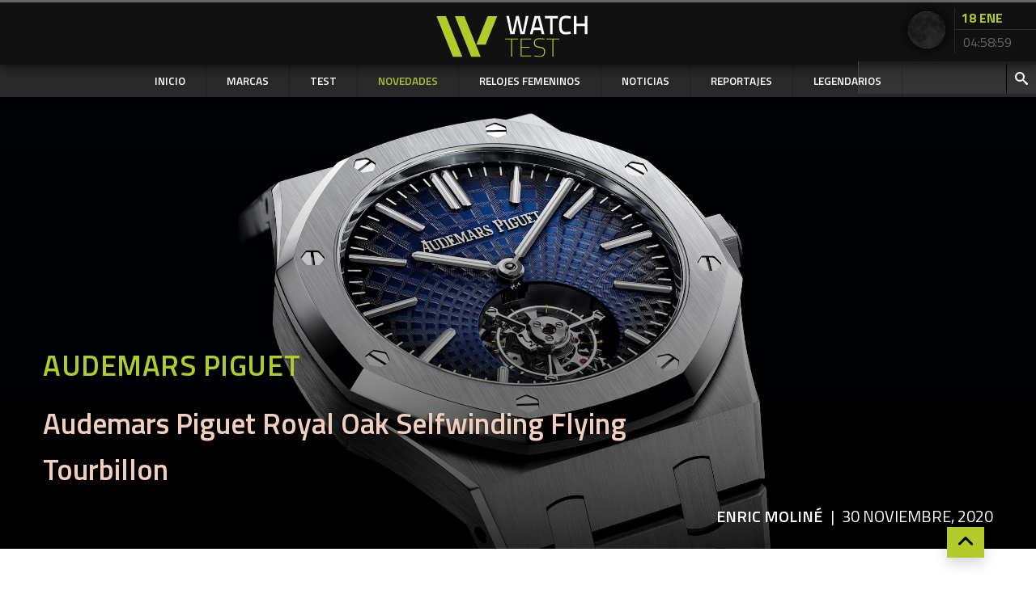

--- FILE ---
content_type: text/html; charset=UTF-8
request_url: https://www.watch-test.com/audemars-piguet/audemars-piguet-royal-oak-selfwinding-flying-tourbillon/
body_size: 30522
content:

<!DOCTYPE html>

<!--[if IE 8]> <html class="ie ie8" lang="es"> <![endif]-->
<!--[if IE 9]> <html class="ie ie9" lang="es"> <![endif]-->
<!--[if gt IE 9]><!-->
<html lang="es"> <!--<![endif]-->

<head>
    <!-- Google Tag Manager -->
    <script>(function (w, d, s, l, i) {
			w[l] = w[l] || [];
			w[l].push({
				'gtm.start':
					new Date().getTime(), event: 'gtm.js'
			});
			var f = d.getElementsByTagName(s)[0],
				j = d.createElement(s), dl = l != 'dataLayer' ? '&l=' + l : '';
			j.async = true;
			j.src =
				'https://www.googletagmanager.com/gtm.js?id=' + i + dl;
			f.parentNode.insertBefore(j, f);
		})(window, document, 'script', 'dataLayer', 'GTM-524M6G2');</script>
    <!-- End Google Tag Manager -->

	
    <meta charset="UTF-8"/>
    <title>Audemars Piguet Royal Oak Selfwinding Flying Tourbillon &#8902; Watch Test</title>

	      <meta name="viewport" content="width=device-width, initial-scale=1"/>
	    <meta http-equiv="X-UA-Compatible" content="IE=edge"/>
    <link rel="pingback" href="https://www.watch-test.com/xmlrpc.php"/>

	
	
    <script src="https://ajax.googleapis.com/ajax/libs/jquery/1.12.4/jquery.min.js"></script>
    <link href="https://unpkg.com/aos@2.3.1/dist/aos.css" rel="stylesheet">
	<meta name='robots' content='index, follow, max-image-preview:large, max-snippet:-1, max-video-preview:-1' />

	<!-- This site is optimized with the Yoast SEO plugin v26.5 - https://yoast.com/wordpress/plugins/seo/ -->
	<meta name="description" content="Audemars Piguet anuncia el Royal Oak Selfwinding Flying Tourbillon, que añade una delas complicaciones reinas a su legendaria colección." />
	<link rel="canonical" href="https://www.watch-test.com/audemars-piguet/audemars-piguet-royal-oak-selfwinding-flying-tourbillon/" />
	<meta property="og:locale" content="es_ES" />
	<meta property="og:type" content="article" />
	<meta property="og:title" content="Audemars Piguet Royal Oak Selfwinding Flying Tourbillon &#8902; Watch Test" />
	<meta property="og:description" content="Audemars Piguet anuncia el Royal Oak Selfwinding Flying Tourbillon, que añade una delas complicaciones reinas a su legendaria colección." />
	<meta property="og:url" content="https://www.watch-test.com/audemars-piguet/audemars-piguet-royal-oak-selfwinding-flying-tourbillon/" />
	<meta property="og:site_name" content="Watch Test" />
	<meta property="article:publisher" content="https://www.facebook.com/pages/Watch-Test/206537592845915" />
	<meta property="article:published_time" content="2020-11-30T05:00:16+00:00" />
	<meta property="og:image" content="https://www.watch-test.com/wp-content/uploads/2020/11/Audemars-Piguet-Royal-Oak-Selfwinding-Flying-Tourbillon-cover-3.jpg" />
	<meta property="og:image:width" content="2880" />
	<meta property="og:image:height" content="1320" />
	<meta property="og:image:type" content="image/jpeg" />
	<meta name="author" content="Enric Moliné" />
	<meta name="twitter:card" content="summary_large_image" />
	<meta name="twitter:creator" content="@watch_test" />
	<meta name="twitter:site" content="@watch_test" />
	<meta name="twitter:label1" content="Escrito por" />
	<meta name="twitter:data1" content="Enric Moliné" />
	<meta name="twitter:label2" content="Tiempo de lectura" />
	<meta name="twitter:data2" content="4 minutos" />
	<!-- / Yoast SEO plugin. -->


<link rel='dns-prefetch' href='//www.googletagmanager.com' />
<link rel='dns-prefetch' href='//fonts.googleapis.com' />
<link rel="alternate" type="application/rss+xml" title="Watch Test &raquo; Feed" href="https://www.watch-test.com/feed/" />
<link rel="alternate" type="application/rss+xml" title="Watch Test &raquo; Feed de los comentarios" href="https://www.watch-test.com/comments/feed/" />
<link rel="alternate" type="application/rss+xml" title="Watch Test &raquo; Comentario Audemars Piguet Royal Oak Selfwinding Flying Tourbillon del feed" href="https://www.watch-test.com/audemars-piguet/audemars-piguet-royal-oak-selfwinding-flying-tourbillon/feed/" />
<link rel="alternate" title="oEmbed (JSON)" type="application/json+oembed" href="https://www.watch-test.com/wp-json/oembed/1.0/embed?url=https%3A%2F%2Fwww.watch-test.com%2Faudemars-piguet%2Faudemars-piguet-royal-oak-selfwinding-flying-tourbillon%2F" />
<link rel="alternate" title="oEmbed (XML)" type="text/xml+oembed" href="https://www.watch-test.com/wp-json/oembed/1.0/embed?url=https%3A%2F%2Fwww.watch-test.com%2Faudemars-piguet%2Faudemars-piguet-royal-oak-selfwinding-flying-tourbillon%2F&#038;format=xml" />
<style id='wp-img-auto-sizes-contain-inline-css' type='text/css'>
img:is([sizes=auto i],[sizes^="auto," i]){contain-intrinsic-size:3000px 1500px}
/*# sourceURL=wp-img-auto-sizes-contain-inline-css */
</style>
<style id='wp-emoji-styles-inline-css' type='text/css'>

	img.wp-smiley, img.emoji {
		display: inline !important;
		border: none !important;
		box-shadow: none !important;
		height: 1em !important;
		width: 1em !important;
		margin: 0 0.07em !important;
		vertical-align: -0.1em !important;
		background: none !important;
		padding: 0 !important;
	}
/*# sourceURL=wp-emoji-styles-inline-css */
</style>
<link rel='stylesheet' id='wp-block-library-css' href='https://www.watch-test.com/wp-includes/css/dist/block-library/style.min.css?ver=6.9' type='text/css' media='all' />
<style id='wp-block-library-inline-css' type='text/css'>
/*wp_block_styles_on_demand_placeholder:696c688a5904f*/
/*# sourceURL=wp-block-library-inline-css */
</style>
<style id='classic-theme-styles-inline-css' type='text/css'>
/*! This file is auto-generated */
.wp-block-button__link{color:#fff;background-color:#32373c;border-radius:9999px;box-shadow:none;text-decoration:none;padding:calc(.667em + 2px) calc(1.333em + 2px);font-size:1.125em}.wp-block-file__button{background:#32373c;color:#fff;text-decoration:none}
/*# sourceURL=/wp-includes/css/classic-themes.min.css */
</style>
<link crossorigin="anonymous" rel='stylesheet' id='et_bloom-open-sans-css' href='https://fonts.googleapis.com/css?family=Open+Sans:400,700' type='text/css' media='all' />
<link rel='stylesheet' id='et_bloom-css-css' href='https://www.watch-test.com/wp-content/plugins/bloom/css/style.css?ver=1.0.4' type='text/css' media='all' />
<link rel='stylesheet' id='contact-form-7-css' href='https://www.watch-test.com/wp-content/plugins/contact-form-7/includes/css/styles.css?ver=6.1.4' type='text/css' media='all' />
<link rel='stylesheet' id='mc4wp-form-basic-css' href='https://www.watch-test.com/wp-content/plugins/mailchimp-for-wp/assets/css/form-basic.css?ver=4.10.9' type='text/css' media='all' />
<link rel='stylesheet' id='cmplz-general-css' href='https://www.watch-test.com/wp-content/plugins/complianz-gdpr-premium/assets/css/cookieblocker.min.css?ver=1762340270' type='text/css' media='all' />
<link crossorigin="anonymous" rel='stylesheet' id='smartmag-fonts-css' href='https://fonts.googleapis.com/css?family=Open+Sans%3A400%2C400italic%2C600%2C700%7CRoboto%3A400%2C500%7CRoboto+Condensed%3A400%2C600%7CMerriweather%3A300italic&#038;subset=latin-ext' type='text/css' media='all' />
<link rel='stylesheet' id='smartmag-core-css' href='https://www.watch-test.com/wp-content/themes/smart-mag-child/style.css?ver=3.0.26y' type='text/css' media='all' />
<link rel='stylesheet' id='smartmag-responsive-css' href='https://www.watch-test.com/wp-content/themes/smart-mag/css/responsive.css?ver=3.0.26y' type='text/css' media='all' />
<link rel='stylesheet' id='pretty-photo-css' href='https://www.watch-test.com/wp-content/themes/smart-mag/css/prettyPhoto.css?ver=3.0.26y' type='text/css' media='all' />
<link rel='stylesheet' id='smartmag-font-awesome-css' href='https://www.watch-test.com/wp-content/themes/smart-mag/css/fontawesome/css/font-awesome.min.css?ver=3.0.26y' type='text/css' media='all' />
<link rel='stylesheet' id='smartmag-skin-css' href='https://www.watch-test.com/wp-content/themes/smart-mag/css/skin-tech.css?ver=6.9' type='text/css' media='all' />
<style id='smartmag-skin-inline-css' type='text/css'>
@import url('https://fonts.googleapis.com/css?family=Titillium+Web%3A400|Titillium+Web%3A500|Titillium+Web%3A600|Titillium+Web%3A700&subset=latin-ext');


body, body.boxed { background-color: #ffffff;; }


h1,
h2,
h3,
h4,
h5,
h6,
.posts-list .content > a,
.block.posts a,
.gallery-block .carousel .title a,
.navigate-posts .link,
.list-timeline .posts article,
.bbpress.single-topic .main-heading,
#bbpress-forums .bbp-topic-title,
#bbpress-forums .bbp-forum-title { font-family: "Titillium Web", Georgia, serif; }
body,
.gallery-title,
.section-head,
.block-head,
.modal-header .modal-title,
h3.gallery-title,
.modern-quote cite,
.comment-respond small,
.main-heading,
.page-title,
.entry-title,
.main .sidebar .widgettitle,
.tabbed .tabs-list,
.main-footer .widgettitle { font-family: "Titillium Web", Arial, sans-serif; }
::selection { background: #b3ca2b; }

::-moz-selection { background: #b3ca2b; }

.top-bar, .post-content .modern-quote, .mobile-head { border-top-color: #b3ca2b; }

.main-color,
.trending-ticker .heading,
.nav-light .menu > li:hover > a,
.nav-light .menu > .current-menu-item > a,
.nav-light .menu > .current-menu-parent > a,
.nav-light .menu li li:hover,
.nav-light .menu li li.current-menu-item,
.nav-light .mega-menu .sub-nav li:hover,
.nav-light .menu .sub-nav li.current-menu-item,
.nav-light .menu li li:hover > a,
.nav-light .menu li li.current-menu-item > a,
.nav-light .mega-menu .sub-nav li:hover > a,
.nav-light .menu .sub-nav li.current-menu-item > a,
.nav-light-search .active .search-icon,
.nav-light-search .search-icon:hover,
.breadcrumbs .location,
.gallery-title,
.section-head.prominent,
.recentcomments .url,
.block.posts .fa-angle-right,
.news-focus .section-head,
.focus-grid .section-head,
.post-meta-b .posted-by a,
.post-content a,
.main-stars,
.main-stars span:before,
.related-posts .section-head,
.comments-list .bypostauthor .comment-author a,
.error-page .text-404,
a.bbp-author-name { color: #b3ca2b; }

.navigation .menu > li:hover > a,
.navigation .menu > .current-menu-item > a,
.navigation .menu > .current-menu-parent > a,
.navigation .menu > .current-menu-ancestor > a,
.block-head,
.tabbed .tabs-list .active a,
.comment-content .reply,
.sc-tabs .active a,
.nav-dark-b { border-bottom-color: #b3ca2b; }

.main-featured .cat,
.main-featured .pages .flex-active,
.main-pagination .current,
.main-pagination a:hover,
.block-head .heading,
.cat-title,
.post .read-more a,
.rate-number .progress,
.listing-meta .rate-number .progress,
.review-box .overall,
.review-box .bar,
.post-pagination > span,
.button,
.sc-button-default:hover,
.drop-caps { background: #b3ca2b; }

.nav-search .search-icon:hover,
.nav-search .active .search-icon { border-color: #b3ca2b; }

.modal-header .modal-title,
.highlights h2:before,
.post-header .post-title:before,
.review-box .heading,
.main-heading,
.page-title,
.entry-title,
div.bbp-template-notice,
div.indicator-hint,
div.bbp-template-notice.info,
.post-content .wpcf7-not-valid-tip { border-left-color: #b3ca2b; }

@media only screen and (max-width: 799px) { .navigation .mobile .fa { background: #b3ca2b; } }

.mobile-head { border-top-color: #b3ca2b; }

a:hover, 
.highlights h2 a:hover,
.nav-light a:hover,
.nav-light .mega-menu .featured h2 a:hover, 
.listing-meta .author > a { color: #b3ca2b; }

.post-content a { color: #b3ca2b; }

.post-content h2 { font-size: 20px;; }

.post-content h1 { font-size: 30px;; }



/*# sourceURL=smartmag-skin-inline-css */
</style>
<script type="text/javascript" src="https://www.watch-test.com/wp-content/plugins/complianz-gdpr-premium/pro/tcf-stub/build/index.js?ver=1762340270" id="cmplz-tcf-stub-js"></script>
<script type="text/javascript" src="https://www.watch-test.com/wp-includes/js/jquery/jquery.min.js?ver=3.7.1" id="jquery-core-js"></script>
<script type="text/javascript" src="https://www.watch-test.com/wp-includes/js/jquery/jquery-migrate.min.js?ver=3.4.1" id="jquery-migrate-js"></script>
<script type="text/javascript" src="https://www.watch-test.com/wp-content/plugins/wp-retina-2x/app/picturefill.min.js?ver=1765359513" id="wr2x-picturefill-js-js"></script>
<script type="text/javascript" id="cmplz-tcf-js-extra">
/* <![CDATA[ */
var cmplz_tcf = {"cmp_url":"https://www.watch-test.com/wp-content/uploads/complianz/","retention_string":"Retenci\u00f3n en d\u00edas","undeclared_string":"No declarado","isServiceSpecific":"1","excludedVendors":{"15":15,"66":66,"119":119,"139":139,"141":141,"174":174,"192":192,"262":262,"375":375,"377":377,"387":387,"427":427,"435":435,"512":512,"527":527,"569":569,"581":581,"587":587,"626":626,"644":644,"667":667,"713":713,"733":733,"736":736,"748":748,"776":776,"806":806,"822":822,"830":830,"836":836,"856":856,"879":879,"882":882,"888":888,"909":909,"970":970,"986":986,"1015":1015,"1018":1018,"1022":1022,"1039":1039,"1078":1078,"1079":1079,"1094":1094,"1149":1149,"1156":1156,"1167":1167,"1173":1173,"1199":1199,"1211":1211,"1216":1216,"1252":1252,"1263":1263,"1298":1298,"1305":1305,"1342":1342,"1343":1343,"1355":1355,"1365":1365,"1366":1366,"1368":1368,"1371":1371,"1373":1373,"1391":1391,"1405":1405,"1418":1418,"1423":1423,"1425":1425,"1440":1440,"1442":1442,"1482":1482,"1492":1492,"1496":1496,"1503":1503,"1508":1508,"1509":1509,"1510":1510,"1519":1519},"purposes":[],"specialPurposes":[],"features":[],"specialFeatures":[],"publisherCountryCode":"ES","lspact":"N","ccpa_applies":"","ac_mode":"1","debug":"","prefix":"cmplz_"};
//# sourceURL=cmplz-tcf-js-extra
/* ]]> */
</script>
<script defer type="text/javascript" src="https://www.watch-test.com/wp-content/plugins/complianz-gdpr-premium/pro/tcf/build/index.js?ver=19bc4da4da0039b340b0" id="cmplz-tcf-js"></script>
<script type="text/javascript" src="https://www.watch-test.com/wp-content/themes/smart-mag/js/jquery.prettyPhoto.js?ver=6.9" id="pretty-photo-smartmag-js"></script>

<!-- Fragmento de código de la etiqueta de Google (gtag.js) añadida por Site Kit -->
<!-- Fragmento de código de Google Analytics añadido por Site Kit -->
<script type="text/javascript" id="google_gtagjs-js-before">
/* <![CDATA[ */
	
		window['gtag_enable_tcf_support'] = true;
window.dataLayer = window.dataLayer || [];
function gtag(){
	dataLayer.push(arguments);
}
gtag('set', 'ads_data_redaction', false);
gtag('set', 'url_passthrough', false);
gtag('consent', 'default', {
	'security_storage': "granted",
	'functionality_storage': "granted",
	'personalization_storage': "denied",
	'analytics_storage': 'denied',
	'ad_storage': "denied",
	'ad_user_data': 'denied',
	'ad_personalization': 'denied',
});

document.addEventListener("cmplz_fire_categories", function (e) {
	function gtag(){
		dataLayer.push(arguments);
	}
	var consentedCategories = e.detail.categories;
	let preferences = 'denied';
	let statistics = 'denied';
	let marketing = 'denied';

	if (cmplz_in_array( 'preferences', consentedCategories )) {
		preferences = 'granted';
	}

	if (cmplz_in_array( 'statistics', consentedCategories )) {
		statistics = 'granted';
	}

	if (cmplz_in_array( 'marketing', consentedCategories )) {
		marketing = 'granted';
	}
	gtag('consent', 'update', {
		'security_storage': "granted",
		'functionality_storage': "granted",
		'personalization_storage': preferences,
		'analytics_storage': statistics,
		'ad_storage': marketing,
		'ad_user_data': marketing,
		'ad_personalization': marketing,
	});
});

document.addEventListener("cmplz_revoke", function (e) {
	gtag('consent', 'update', {
		'security_storage': "granted",
		'functionality_storage': "granted",
		'personalization_storage': "denied",
		'analytics_storage': 'denied',
		'ad_storage': "denied",
		'ad_user_data': 'denied',
		'ad_personalization': 'denied',
	});
});
	
	
//# sourceURL=google_gtagjs-js-before
/* ]]> */
</script>
<script type="text/javascript" src="https://www.googletagmanager.com/gtag/js?id=GT-P3JGGGXC" id="google_gtagjs-js" async></script>
<script type="text/javascript" id="google_gtagjs-js-after">
/* <![CDATA[ */
window.dataLayer = window.dataLayer || [];function gtag(){dataLayer.push(arguments);}
gtag("set","linker",{"domains":["www.watch-test.com"]});
gtag("js", new Date());
gtag("set", "developer_id.dZTNiMT", true);
gtag("config", "GT-P3JGGGXC");
//# sourceURL=google_gtagjs-js-after
/* ]]> */
</script>
<link rel="https://api.w.org/" href="https://www.watch-test.com/wp-json/" /><link rel="alternate" title="JSON" type="application/json" href="https://www.watch-test.com/wp-json/wp/v2/posts/71181" /><link rel="EditURI" type="application/rsd+xml" title="RSD" href="https://www.watch-test.com/xmlrpc.php?rsd" />
<meta name="generator" content="WordPress 6.9" />
<link rel='shortlink' href='https://www.watch-test.com/?p=71181' />

<!-- This site is using AdRotate Professional v5.25.1 to display their advertisements - https://ajdg.solutions/ -->
<!-- AdRotate CSS -->
<style type="text/css" media="screen">
	.g { margin:0px; padding:0px; overflow:hidden; line-height:1; zoom:1; }
	.g img { height:auto; }
	.g-col { position:relative; float:left; }
	.g-col:first-child { margin-left: 0; }
	.g-col:last-child { margin-right: 0; }
	.g-wall { display:block; position:fixed; left:0; top:0; width:100%; height:100%; z-index:-1; }
	.woocommerce-page .g, .bbpress-wrapper .g { margin: 20px auto; clear:both; }
	.g-5 {  margin: 0 auto; }
	@media only screen and (max-width: 480px) {
		.g-col, .g-dyn, .g-single { width:100%; margin-left:0; margin-right:0; }
		.woocommerce-page .g, .bbpress-wrapper .g { margin: 10px auto; }
	}
</style>
<!-- /AdRotate CSS -->

<meta name="generator" content="Site Kit by Google 1.167.0" /><script type="application/ld+json">{"@context":"http:\/\/schema.org","@type":"Article","mainEntityOfPage":{"@type":"WebPage","@id":"https:\/\/www.watch-test.com\/audemars-piguet\/audemars-piguet-royal-oak-selfwinding-flying-tourbillon\/"},"headline":"Audemars Piguet Royal Oak Selfwinding Flying Tourbillon","datePublished":"2020-11-30T06:00:16+00:00","dateModified":"2020-11-30T06:00:16+00:00","description":"Audemars Piguet anuncia el Royal Oak Selfwinding Flying Tourbillon, que a&ntilde;ade una delas complicaciones reinas a su legendaria colecci&oacute;n.","articleBody":"Con el Royal Oak Selfwinding Flying Tourbillon, Audemars Piguet sigue con su &quot;tour de force&quot; de final de a&ntilde;o. Han sido bastantes las novedades que la manufactura suiza ha concentrado en este periodo final del 2020 y el protagonista de muchas de ellas es la complicaci&oacute;n de tourbillon volante, la que nos aporta de nuevo este Royal Oak.    Solo han pasado x 22d&iacute;as desde que os habl&aacute;bamos del Code 11.59 Tourbillon Volant Automatic en este art&iacute;culo. Esta misma complicaci&oacute;n de tourbillon volante, aunada con la ce cron&oacute;grafo, tambi&eacute;n la encontramos en el Code 11.59 Selfwinding Flying Tourbillon Chronograph sobre el que publicamos este art&iacute;culo el 16 de noviembre.  Hace ya tiempo que Audemars Piguet ofrece la complicaci&oacute;n de tourbillon en su colecci&oacute;n Royal Oak, pero el nuevo Royal Oak Selfwinding Flying Tourbillon aporta dos caracter&iacute;sticas in&eacute;ditas en esta colecci&oacute;n; su mecanismo de carga autom&aacute;tico y el car&aacute;cter &quot;volante&quot; de su tourbillon.  El que el Royal Oak Selfwinding Flying Tourbillon sea de carga autom&aacute;tica no lo distingue en absoluto del Royal Oak Tourbillon Extraplano en una visi&oacute;n frontal ya que la masa oscilante del mecanismo autom&aacute;tico solo se aprecia en una visi&oacute;n trasera de la caja y del movimiento. Adem&aacute;s, tanto las dimensiones de la caja, de 31 mil&iacute;metros de di&aacute;metro, como la decoraci&oacute;n de la esfera son id&eacute;nticas en ambos Royal Oak.    No obstante una observaci&oacute;n minuciosa de la jaula del tourbillon nos desvelar&aacute; &nbsp; una discreta pero gran diferencia; el car&aacute;cter volante de este elemento. En el Royal Oak Tourbillon Extraplano apreciaremos un puente que soporta la jaula del tourbillon por su parte frontal. En el Royal Oak Selfwinding Flying Tourbillon desaparece dicho puente, lo que provoca el efecto de flotabilidad del que hacen gala los tourbillones &quot;volantes&quot;  Un aspecto menos definido es que Audemars Piguet ha prescindido del calificativo Extraplano en el nuevo Selfwinding Flying Tourbillon. Con sus 10,4 mil&iacute;metros de grosor es evidentemente menos plano que el Tourbillon Extraplano que solo alcanza los 9 mm, pero este calificativo en un reloj nunca se puede analizar en t&eacute;rminos absolutos.    El car&aacute;cter Extra o Ultraplano de un reloj debe analizarse en funci&oacute;n de la complejidad del mecanismo que alberga. Por ejemplo, un reloj &quot;solo hora&quot; de 10 mm de grosor no puede considerarse nuca como extraplano, pero, yendo al otro extremo, &nbsp;un reloj con tourbillon, cron&oacute;grafo, repetici&oacute;n de minutos y calendario perpetuo, merece sobradamente este calificativo.  Todo esto viene a cuento de que el grosor del nuevo Royal Oak Selfwinding Flying Tourbillon, tan solo supera en 1,4 mm el del Royal Oak Tourbillon de carga manual. Hasta que punto ello le desmerece como reloj extraplano, engendrar&iacute;a un debate inacabable ya que, como en muchos otros aspectos, el mundo de la Alta Relojer&iacute;a no ha establecido jam&aacute;s par&aacute;metros mesurables para conceder esta distinci&oacute;n. En mi opini&oacute;n, el Royal Oak Selfwinding Flying Tourbillon es un reloj muy plano para lo que alberga en su interior.    El movimiento que equipa este&nbsp;Selfwinding Flying Tourbillon es exactamente el mismo que ya vimos en el Code 11.59 Selfwinding Flying Tourbillon Chronograph, el calibre 2950, que sin duda ya podemos calificar como la aut&eacute;ntica estrella de Audemars Piguet en este at&iacute;pico 2020.  Hablar del estilo y la geometr&iacute;a de este reloj legendario resulta superfluo ya que es sobradamente conocido de todos. Si no es el caso de alg&uacute;n lector, en este art&iacute;culo de nuestra secci&oacute;n Relojes Legendarios, puede encontrar toda la informaci&oacute;n sobre la historia y evoluci&oacute;n de este icono de la relojer&iacute;a mec&aacute;nica.    Audemars Piguet nos ofrece el Royal Oak Selfwinding Flying Tourbillon en tres versiones de metal de caja; oro rosa, acero y titanio. La esfera de las dos primeras recurre a su famoso decorado &quot;Tapisserie&quot; en una nueva versi&oacute;n que Audemars denomina &quot;Evolutive Tapisserie&quot;. Esta nueva decoraci&oacute;n se diferencia de la conocida cuadriculada por su geometr&iacute;a radial, que parte del centro la esfera. EL color utilizado en la esfera de la versi&oacute;n de oro rosa es gris y la versi&oacute;n de acero recurre al azul. La variante con caja de titanio se desmarca de esta decoraci&oacute;n en la esfera y recurre al tambi&eacute;n atractivo acabado arenado en color gris.","wordCount":730,"keywords":["Royal Oak Selfwinding Flying Tourbillon","acero","audemars piguet","enhome","novedades","oro rosa","Royal Oak","titanio","tourbillon"],"author":{"@type":"Person","name":"Enric Molin\u00e9","url":"https:\/\/www.watch-test.com\/author\/enricmoline\/"},"image":{"@type":"ImageObject","url":"https:\/\/www.watch-test.com\/wp-content\/uploads\/2020\/11\/Audemars-Piguet-Royal-Oak-Selfwinding-Flying-Tourbillon-cover-3-scaled.jpg","width":2880,"height":1320},"publisher":{"@type":"Organization","name":"Watch Test","url":"https:\/\/www.watch-test.com","logo":{"@type":"ImageObject","url":"https:\/\/www.watch-test.com\/wp-content\/uploads\/2018\/12\/watchtest-new-amp-logo.jpg","height":null,"width":null},"sameAs":["https:\/\/www.facebook.com\/pages\/Watch-Test\/206537592845915","https:\/\/twitter.com\/watch_test"]}}</script><script type="application/ld+json">{"@context":"http:\/\/schema.org","@type":"BreadcrumbList","itemListElement":[{"@type":"ListItem","position":1,"name":"Watch Test","item":"https:\/\/www.watch-test.com\/"},{"@type":"ListItem","position":2,"name":"Audemars Piguet","item":"https:\/\/www.watch-test.com\/audemars-piguet\/"},{"@type":"ListItem","position":3,"name":"Audemars Piguet Royal Oak Selfwinding Flying Tourbillon","item":"https:\/\/www.watch-test.com\/audemars-piguet\/audemars-piguet-royal-oak-selfwinding-flying-tourbillon\/"}]}</script><script type="application/ld+json">[{"@context":"http:\/\/schema.org","@type":"SiteNavigationElement","url":"https:\/\/www.watch-test.com\/novedades\/","name":"Novedades"},{"@context":"http:\/\/schema.org","@type":"SiteNavigationElement","url":"https:\/\/www.watch-test.com\/relojes-con-cronografo\/","name":"Relojes con Cron\u00f3grafo"},{"@context":"http:\/\/schema.org","@type":"SiteNavigationElement","url":"https:\/\/www.watch-test.com\/noticias\/","name":"Noticias"},{"@context":"http:\/\/schema.org","@type":"SiteNavigationElement","url":"https:\/\/www.watch-test.com\/relojes-con-calendario\/","name":"Relojes con Calendario"},{"@context":"http:\/\/schema.org","@type":"SiteNavigationElement","url":"https:\/\/www.watch-test.com\/relojes-vanguardistas\/","name":"Relojes Vanguardistas"},{"@context":"http:\/\/schema.org","@type":"SiteNavigationElement","url":"https:\/\/www.watch-test.com\/sihh\/","name":"SIHH"},{"@context":"http:\/\/schema.org","@type":"SiteNavigationElement","url":"https:\/\/www.watch-test.com\/baselworld\/","name":"Baselworld"},{"@context":"http:\/\/schema.org","@type":"SiteNavigationElement","url":"https:\/\/www.watch-test.com\/reportaje\/","name":"Reportajes"},{"@context":"http:\/\/schema.org","@type":"SiteNavigationElement","url":"https:\/\/www.watch-test.com\/femenino\/","name":"Relojes Femeninos"},{"@context":"http:\/\/schema.org","@type":"SiteNavigationElement","url":"https:\/\/www.watch-test.com\/test\/","name":"Test"},{"@context":"http:\/\/schema.org","@type":"SiteNavigationElement","url":"https:\/\/www.watch-test.com\/omega\/","name":"Omega"},{"@context":"http:\/\/schema.org","@type":"SiteNavigationElement","url":"https:\/\/www.watch-test.com\/relojes-de-buceo\/","name":"Relojes de buceo"},{"@context":"http:\/\/schema.org","@type":"SiteNavigationElement","url":"https:\/\/www.watch-test.com\/hublot\/","name":"Hublot"},{"@context":"http:\/\/schema.org","@type":"SiteNavigationElement","url":"https:\/\/www.watch-test.com\/girard-perregaux\/","name":"Girard-Perregaux"},{"@context":"http:\/\/schema.org","@type":"SiteNavigationElement","url":"https:\/\/www.watch-test.com\/panerai\/","name":"Panerai"},{"@context":"http:\/\/schema.org","@type":"SiteNavigationElement","url":"https:\/\/www.watch-test.com\/chopard\/","name":"Chopard"},{"@context":"http:\/\/schema.org","@type":"SiteNavigationElement","url":"https:\/\/www.watch-test.com\/indicacion-de-reserva-de-marcha\/","name":"indicaci\u00f3n de reserva de marcha"},{"@context":"http:\/\/schema.org","@type":"SiteNavigationElement","url":"https:\/\/www.watch-test.com\/vacheron-constantin\/","name":"Vacheron Constantin"},{"@context":"http:\/\/schema.org","@type":"SiteNavigationElement","url":"https:\/\/www.watch-test.com\/patek-philippe\/","name":"Patek Philippe"},{"@context":"http:\/\/schema.org","@type":"SiteNavigationElement","url":"https:\/\/www.watch-test.com\/iwc\/","name":"IWC"},{"@context":"http:\/\/schema.org","@type":"SiteNavigationElement","url":"https:\/\/www.watch-test.com\/a-lange-sohne\/","name":"A. Lange &amp; S\u00f6hne"},{"@context":"http:\/\/schema.org","@type":"SiteNavigationElement","url":"https:\/\/www.watch-test.com\/husos-horarios\/","name":"Husos Horarios"},{"@context":"http:\/\/schema.org","@type":"SiteNavigationElement","url":"https:\/\/www.watch-test.com\/watches-wonders-geneva\/","name":"Watches &amp; Wonders Geneva"},{"@context":"http:\/\/schema.org","@type":"SiteNavigationElement","url":"https:\/\/www.watch-test.com\/bell-ross\/","name":"Bell &amp; Ross"},{"@context":"http:\/\/schema.org","@type":"SiteNavigationElement","url":"https:\/\/www.watch-test.com\/jaeger-lecoultre\/","name":"Jaeger-LeCoultre"},{"@context":"http:\/\/schema.org","@type":"SiteNavigationElement","url":"https:\/\/www.watch-test.com\/glashutte-original\/","name":"Glash\u00fctte Original"},{"@context":"http:\/\/schema.org","@type":"SiteNavigationElement","url":"https:\/\/www.watch-test.com\/mbf\/","name":"MB&amp;F"},{"@context":"http:\/\/schema.org","@type":"SiteNavigationElement","url":"https:\/\/www.watch-test.com\/longines\/","name":"Longines"},{"@context":"http:\/\/schema.org","@type":"SiteNavigationElement","url":"https:\/\/www.watch-test.com\/audemars-piguet\/","name":"Audemars Piguet"},{"@context":"http:\/\/schema.org","@type":"SiteNavigationElement","url":"https:\/\/www.watch-test.com\/tag-heuer\/","name":"TAG Heuer"},{"@context":"http:\/\/schema.org","@type":"SiteNavigationElement","url":"https:\/\/www.watch-test.com\/breguet\/","name":"Breguet"},{"@context":"http:\/\/schema.org","@type":"SiteNavigationElement","url":"https:\/\/www.watch-test.com\/blancpain\/","name":"Blancpain"},{"@context":"http:\/\/schema.org","@type":"SiteNavigationElement","url":"https:\/\/www.watch-test.com\/ulysse-nardin\/","name":"Ulysse Nardin"},{"@context":"http:\/\/schema.org","@type":"SiteNavigationElement","url":"https:\/\/www.watch-test.com\/zenith\/","name":"Zenith"},{"@context":"http:\/\/schema.org","@type":"SiteNavigationElement","url":"https:\/\/www.watch-test.com\/moser\/","name":"Moser"},{"@context":"http:\/\/schema.org","@type":"SiteNavigationElement","url":"https:\/\/www.watch-test.com\/montblanc\/","name":"Montblanc"},{"@context":"http:\/\/schema.org","@type":"SiteNavigationElement","url":"https:\/\/www.watch-test.com\/relojes-con-soneria\/","name":"Relojes con Soner\u00eda"},{"@context":"http:\/\/schema.org","@type":"SiteNavigationElement","url":"https:\/\/www.watch-test.com\/fases-lunares\/","name":"fases lunares"},{"@context":"http:\/\/schema.org","@type":"SiteNavigationElement","url":"https:\/\/www.watch-test.com\/relojes-de-viajero\/","name":"Relojes de viajero"},{"@context":"http:\/\/schema.org","@type":"SiteNavigationElement","url":"https:\/\/www.watch-test.com\/roger-dubuis\/","name":"Roger Dubuis"},{"@context":"http:\/\/schema.org","@type":"SiteNavigationElement","url":"https:\/\/www.watch-test.com\/cartier\/","name":"Cartier"},{"@context":"http:\/\/schema.org","@type":"SiteNavigationElement","url":"https:\/\/www.watch-test.com\/richard-mille\/","name":"Richard Mille"},{"@context":"http:\/\/schema.org","@type":"SiteNavigationElement","url":"https:\/\/www.watch-test.com\/breitling\/","name":"Breitling"},{"@context":"http:\/\/schema.org","@type":"SiteNavigationElement","url":"https:\/\/www.watch-test.com\/jaquet-droz\/","name":"Jaquet Droz"},{"@context":"http:\/\/schema.org","@type":"SiteNavigationElement","url":"https:\/\/www.watch-test.com\/rolex\/","name":"Rolex"},{"@context":"http:\/\/schema.org","@type":"SiteNavigationElement","url":"https:\/\/www.watch-test.com\/tecnica\/","name":"T\u00e9cnica"},{"@context":"http:\/\/schema.org","@type":"SiteNavigationElement","url":"https:\/\/www.watch-test.com\/oris\/","name":"Oris"},{"@context":"http:\/\/schema.org","@type":"SiteNavigationElement","url":"https:\/\/www.watch-test.com\/bulgari\/","name":"Bulgari"},{"@context":"http:\/\/schema.org","@type":"SiteNavigationElement","url":"https:\/\/www.watch-test.com\/urwerk\/","name":"Urwerk"},{"@context":"http:\/\/schema.org","@type":"SiteNavigationElement","url":"https:\/\/www.watch-test.com\/baume-mercier\/","name":"Baume &amp; Mercier"},{"@context":"http:\/\/schema.org","@type":"SiteNavigationElement","url":"https:\/\/www.watch-test.com\/piaget\/","name":"Piaget"},{"@context":"http:\/\/schema.org","@type":"SiteNavigationElement","url":"https:\/\/www.watch-test.com\/tudor\/","name":"Tudor"},{"@context":"http:\/\/schema.org","@type":"SiteNavigationElement","url":"https:\/\/www.watch-test.com\/jeanrichard\/","name":"Jeanrichard"},{"@context":"http:\/\/schema.org","@type":"SiteNavigationElement","url":"https:\/\/www.watch-test.com\/bovet\/","name":"Bovet"},{"@context":"http:\/\/schema.org","@type":"SiteNavigationElement","url":"https:\/\/www.watch-test.com\/parmigiani-fleurier\/","name":"Parmigiani Fleurier"},{"@context":"http:\/\/schema.org","@type":"SiteNavigationElement","url":"https:\/\/www.watch-test.com\/laurent-ferrier\/","name":"Laurent Ferrier"},{"@context":"http:\/\/schema.org","@type":"SiteNavigationElement","url":"https:\/\/www.watch-test.com\/christophe-claret\/","name":"Christophe Claret"},{"@context":"http:\/\/schema.org","@type":"SiteNavigationElement","url":"https:\/\/www.watch-test.com\/hyt\/","name":"HYT"},{"@context":"http:\/\/schema.org","@type":"SiteNavigationElement","url":"https:\/\/www.watch-test.com\/nomos\/","name":"Nomos"},{"@context":"http:\/\/schema.org","@type":"SiteNavigationElement","url":"https:\/\/www.watch-test.com\/chanel\/","name":"Chanel"},{"@context":"http:\/\/schema.org","@type":"SiteNavigationElement","url":"https:\/\/www.watch-test.com\/f-p-journe\/","name":"F.P. Journe"},{"@context":"http:\/\/schema.org","@type":"SiteNavigationElement","url":"https:\/\/www.watch-test.com\/watches-wonders-2025\/","name":"Watches &amp; Wonders 2025"},{"@context":"http:\/\/schema.org","@type":"SiteNavigationElement","url":"https:\/\/www.watch-test.com\/rado\/","name":"Rado"},{"@context":"http:\/\/schema.org","@type":"SiteNavigationElement","url":"https:\/\/www.watch-test.com\/greubel-forsey\/","name":"Greubel Forsey"},{"@context":"http:\/\/schema.org","@type":"SiteNavigationElement","url":"https:\/\/www.watch-test.com\/hamilton\/","name":"Hamilton"},{"@context":"http:\/\/schema.org","@type":"SiteNavigationElement","url":"https:\/\/www.watch-test.com\/time-to-move\/","name":"Time to Move"},{"@context":"http:\/\/schema.org","@type":"SiteNavigationElement","url":"https:\/\/www.watch-test.com\/graham\/","name":"Graham"},{"@context":"http:\/\/schema.org","@type":"SiteNavigationElement","url":"https:\/\/www.watch-test.com\/ferdinand-berthoud\/","name":"Ferdinand Berthoud"},{"@context":"http:\/\/schema.org","@type":"SiteNavigationElement","url":"https:\/\/www.watch-test.com\/singer\/","name":"Singer"},{"@context":"http:\/\/schema.org","@type":"SiteNavigationElement","url":"https:\/\/www.watch-test.com\/hermes\/","name":"Herm\u00e8s"},{"@context":"http:\/\/schema.org","@type":"SiteNavigationElement","url":"https:\/\/www.watch-test.com\/porsche-design\/","name":"Porsche Design"},{"@context":"http:\/\/schema.org","@type":"SiteNavigationElement","url":"https:\/\/www.watch-test.com\/ressence\/","name":"Ressence"},{"@context":"http:\/\/schema.org","@type":"SiteNavigationElement","url":"https:\/\/www.watch-test.com\/armin-strom\/","name":"Armin Strom"},{"@context":"http:\/\/schema.org","@type":"SiteNavigationElement","url":"https:\/\/www.watch-test.com\/relojes-legendarios\/","name":"Relojes Legendarios"},{"@context":"http:\/\/schema.org","@type":"SiteNavigationElement","url":"https:\/\/www.watch-test.com\/swatch\/","name":"Swatch"},{"@context":"http:\/\/schema.org","@type":"SiteNavigationElement","url":"https:\/\/www.watch-test.com\/entrevistas\/","name":"Entrevistas"},{"@context":"http:\/\/schema.org","@type":"SiteNavigationElement","url":"https:\/\/www.watch-test.com\/certina\/","name":"Certina"},{"@context":"http:\/\/schema.org","@type":"SiteNavigationElement","url":"https:\/\/www.watch-test.com\/sin-categoria\/","name":"Sin categor\u00eda"},{"@context":"http:\/\/schema.org","@type":"SiteNavigationElement","url":"https:\/\/www.watch-test.com\/de-bethune\/","name":"De Bethune"},{"@context":"http:\/\/schema.org","@type":"SiteNavigationElement","url":"https:\/\/www.watch-test.com\/lepee-1839\/","name":"l'Ep\u00e9e 1839"},{"@context":"http:\/\/schema.org","@type":"SiteNavigationElement","url":"https:\/\/www.watch-test.com\/lvmh\/","name":"LVMH"},{"@context":"http:\/\/schema.org","@type":"SiteNavigationElement","url":"https:\/\/www.watch-test.com\/hanhart\/","name":"Hanhart"},{"@context":"http:\/\/schema.org","@type":"SiteNavigationElement","url":"https:\/\/www.watch-test.com\/cuervo-y-sobrinos\/","name":"Cuervo y Sobrinos"},{"@context":"http:\/\/schema.org","@type":"SiteNavigationElement","url":"https:\/\/www.watch-test.com\/corum\/","name":"Corum"},{"@context":"http:\/\/schema.org","@type":"SiteNavigationElement","url":"https:\/\/www.watch-test.com\/only-watch-2023\/","name":"Only Watch 2023"},{"@context":"http:\/\/schema.org","@type":"SiteNavigationElement","url":"https:\/\/www.watch-test.com\/van-cleef-arpels\/","name":"Van Cleef &amp; Arpels"},{"@context":"http:\/\/schema.org","@type":"SiteNavigationElement","url":"https:\/\/www.watch-test.com\/arnold-son\/","name":"Arnold &amp; Son"},{"@context":"http:\/\/schema.org","@type":"SiteNavigationElement","url":"https:\/\/www.watch-test.com\/gerald-genta\/","name":"G\u00e9rald Genta"},{"@context":"http:\/\/schema.org","@type":"SiteNavigationElement","url":"https:\/\/www.watch-test.com\/geneva-watch-days\/","name":"Geneva Watch Days"},{"@context":"http:\/\/schema.org","@type":"SiteNavigationElement","url":"https:\/\/www.watch-test.com\/relojeria-alemana\/","name":"Relojer\u00eda Alemana"},{"@context":"http:\/\/schema.org","@type":"SiteNavigationElement","url":"https:\/\/www.watch-test.com\/louis-vuitton\/","name":"Louis Vuitton"},{"@context":"http:\/\/schema.org","@type":"SiteNavigationElement","url":"https:\/\/www.watch-test.com\/grand-seiko\/","name":"Grand Seiko"},{"@context":"http:\/\/schema.org","@type":"SiteNavigationElement","url":"https:\/\/www.watch-test.com\/frederique-constant\/","name":"Fr\u00e9d\u00e9rique Constant"},{"@context":"http:\/\/schema.org","@type":"SiteNavigationElement","url":"https:\/\/www.watch-test.com\/quera\/","name":"Quera"},{"@context":"http:\/\/schema.org","@type":"SiteNavigationElement","url":"https:\/\/www.watch-test.com\/bremont\/","name":"Bremont"}]</script>			<style>.cmplz-hidden {
					display: none !important;
				}</style><style>.mc4wp-checkbox-contact-form-7{clear:both;width:auto;display:block;position:static}.mc4wp-checkbox-contact-form-7 input{float:none;vertical-align:middle;-webkit-appearance:checkbox;width:auto;max-width:21px;margin:0 6px 0 0;padding:0;position:static;display:inline-block!important}.mc4wp-checkbox-contact-form-7 label{float:none;cursor:pointer;width:auto;margin:0 0 16px;display:block;position:static}</style><link rel="amphtml" href="https://www.watch-test.com/audemars-piguet/audemars-piguet-royal-oak-selfwinding-flying-tourbillon/amp/">		<style type="text/css" id="wp-custom-css">
			body{
	padding-top: 120px;
}

header {
	height: 120px;
}

.top-header .g,
.footer-before .g {
	max-width: 1400px;
	margin: auto;
}

.wrap {
	max-width: 1400px;
}

.g-single {
    display: flex;
    align-items: center;
    justify-content: center;
	  margin: 1rem 0;
}
.g-single {
    margin-top: 1.5rem!important;!important;
}

.g-single img {
	height: auto;
	width: 100%;
}

.atrezzo .wrap {
    display: flex;
    flex-direction: column;
}
ins.dcmads.full * {
    width: 375px;
    height: auto;
}

.top-header video {
	height: auto;
	width: 100%;
}

@media (min-width: 1400px) {
	.top-header video {
	  max-width: 1400px;
  }
}

.video-wrap {
	max-width: 1400px;
	width: 100%
}

.pixel {
    position: absolute;
    height: 1px;
    width: 1px;
}

img.attachment-full.size-full.wp-post-image.hidden {
    max-height: 750px;
}

@media (min-width: 768px) {
    .cmplz-cookiebanner .cmplz-categories {
        height: auto!important;
    }
}

#cmplz-manage-consent .cmplz-manage-consent {
	padding-bottom: 0!important;
	padding-top: 0!important;
}

figure.wp-block-gallery.has-nested-images {
    display: flex;
    justify-content: space-between;
    align-items: center;
	  gap: .5rem;
}		</style>
				<script>googletag = window.googletag || {cmd: []};</script>
<script async src="//www.googletagservices.com/tag/js/gpt.js"></script>

<script type="text/javascript">
	$(function() {  
		var wi = window.innerWidth || document.documentElement.clientWidth;   
		if( wi >= 768 ){   
			$('.publimobile').remove();  
				console.log('remove mobile');
			
			if( wi <= 970 ){ 
				$('.p_mega').remove();  
				console.log('remove mega');
			} 
			 
		}else{  
			$('.p_mega').remove();  
			$('.p_300').remove();  
				console.log('remove 300');
			$('.p_tira').remove();   
				console.log('remove 700');
		} 
	}); 
	</script>

	<script>
		var wi = window.innerWidth || document.documentElement.clientWidth;  
		if( wi >= 768 ){ 
				   
			if( wi >= 970 ){
				
				var  robaSlot_1, robaSlot_2, robaSlot_3, megaSlot_1, megaSlot_2, tiraSlot_1, tiraSlot_2;
				googletag.cmd.push(function() { 
					robaSlot_1 = googletag.defineSlot('/58082237/watch-test', [[300,250],[300,300],[300,600]], 'robaAd_1').setTargeting('p', ['r1']).addService(googletag.pubads())
					robaSlot_2 = googletag.defineSlot('/58082237/watch-test', [[300,250],[300,300],[300,300],[300,600]], 'robaAd_2').setTargeting('p', ['r2']).addService(googletag.pubads())
					robaSlot_3 = googletag.defineSlot('/58082237/watch-test', [[300,250],[300,300],[300,300],[300,600]], 'robaAd_3').setTargeting('p', ['r3']).addService(googletag.pubads())
					megaSlot_1 = googletag.defineSlot('/58082237/watch-test', [[728,90],[970,90],[970,150],[980,250],[970,250],[980,90],[1280,300]], 'megaAd_1').setTargeting('p', ['m1']).addService(googletag.pubads())
					megaSlot_2 = googletag.defineSlot('/58082237/watch-test', [[728,90],[970,90],[970,150],[980,250],[970,250],[980,90],[1280,300]], 'megaAd_2').setTargeting('p', ['m2']).addService(googletag.pubads())
					tiraSlot_1 = googletag.defineSlot('/58082237/watch-test', [[700,200],[700,300]], 'tira_1').setTargeting('p', ['t1']).addService(googletag.pubads())
					tiraSlot_2 = googletag.defineSlot('/58082237/watch-test', [[700,200],[700,300]], 'tira_2').setTargeting('p', ['t2']).addService(googletag.pubads())
					googletag.pubads().disableInitialLoad();
					googletag.enableServices();	
				});
				
			}else{	
				
				var robaSlot_1, robaSlot_2, tiraSlot_1, tiraSlot_2;
				googletag.cmd.push(function() {
					robaSlot_1 = googletag.defineSlot('/58082237/watch-test', [[300,250],[300,300],[300,600]], 'robaAd_1').setTargeting('p', ['r1']).addService(googletag.pubads())
					robaSlot_2 = googletag.defineSlot('/58082237/watch-test', [[300,250],[300,300],[300,600]], 'robaAd_2').setTargeting('p', ['r2']).addService(googletag.pubads())
					tiraSlot_1 = googletag.defineSlot('/58082237/watch-test', [[700,200],[700,300]], 'tira_1').setTargeting('p', ['t1']).addService(googletag.pubads())
					tiraSlot_2 = googletag.defineSlot('/58082237/watch-test', [[700,200],[700,300]], 'tira_2').setTargeting('p', ['t2']).addService(googletag.pubads())
					googletag.pubads().disableInitialLoad();
					googletag.enableServices();	
				});			
			}  
			
		}else{ 
				
			var robaMobileSlot_1, robaMobileSlot_2, robaMobileSlot_3;
			googletag.cmd.push(function() {
				robaMobileSlot_1 = googletag.defineSlot('/58082237/watch-test', [[300,250],[300,300],[300,600]], 'robaMobileAd_1').setTargeting('p', ['r1']).addService(googletag.pubads())
				robaMobileSlot_2 = googletag.defineSlot('/58082237/watch-test', [[300,250],[300,300],[300,600]], 'robaMobileAd_2').setTargeting('p', ['r2']).addService(googletag.pubads()) 
				robaMobileSlot_3 = googletag.defineSlot('/58082237/watch-test', [[300,250],[300,300],[300,600]], 'robaMobileAd_3').setTargeting('p', ['r3']).addService(googletag.pubads()) 
				robaMobileSlot_4 = googletag.defineSlot('/58082237/watch-test', [[300,250],[300,300],[300,600]], 'robaMobileAd_4').setTargeting('p', ['r4']).addService(googletag.pubads()) 
				googletag.pubads().disableInitialLoad();
				googletag.enableServices();	 
			});
					
		} 
		
		// $(function() {  var intad = window.setInterval(refreshAdvs, 30000);   });  
		// function refreshAdvs(){ googletag.pubads().refresh(); }
		
</script>
    <!--[if lt IE 9]>
<script src="https://www.watch-test.com/wp-content/themes/smart-mag/js/html5.js" type="text/javascript"></script>
<![endif]-->

	
	
    <script> setInterval(function () {
			window.location.reload();
		}, 360 * 1000);</script>
    <meta name="google-site-verification" content="eFlVu3qKHYcArxlQ7BWe_MHc-n88He3gfMgTtByuNEk"/>


</head>


<body class="wp-singular post-template-default single single-post postid-71181 single-format-standard wp-theme-smart-mag wp-child-theme-smart-mag-child et_bloom right-sidebar full skin-tech post-layout-cover has-nav-light-b has-nav-full has-head-tech has-mobile-head">
<noscript>
    <iframe src="https://www.googletagmanager.com/ns.html?id=GTM-524M6G2" height="0" width="0"
            style="display:none;visibility:hidden"></iframe>
</noscript>


<header class="header clear" role="banner">

	      <div class="logo"><a href="https://www.watch-test.com">Watch Test</a></div>
	
    <nav class="nav navigation-wrap" role="navigation">
        <a onclick="toogleMenu();" class="toogle_menu">menú</a>
			<div class="menu-menu-1-container"><ul id="menu-menu-1" class="menu"><li id="menu-item-42562" class="menu-item menu-item-type-post_type menu-item-object-page menu-item-home menu-item-42562"><a href="https://www.watch-test.com/">INICIO</a></li>
<li id="menu-item-57226" class="menu-item menu-item-type-custom menu-item-object-custom menu-item-57226"><a href="#marcas">MARCAS</a></li>
<li id="menu-item-19151" class="menu-item menu-item-type-taxonomy menu-item-object-category menu-cat-21 menu-item-19151"><a href="https://www.watch-test.com/test/">TEST</a></li>
<li id="menu-item-28422" class="menu-item menu-item-type-taxonomy menu-item-object-category current-post-ancestor current-menu-parent current-post-parent menu-cat-14 menu-item-28422"><a href="https://www.watch-test.com/novedades/">NOVEDADES</a></li>
<li id="menu-item-64896" class="menu-item menu-item-type-taxonomy menu-item-object-category menu-cat-15 menu-item-64896"><a href="https://www.watch-test.com/femenino/">RELOJES FEMENINOS</a></li>
<li id="menu-item-97956" class="menu-item menu-item-type-taxonomy menu-item-object-category menu-cat-19 menu-item-97956"><a href="https://www.watch-test.com/noticias/">NOTICIAS</a></li>
<li id="menu-item-97957" class="menu-item menu-item-type-taxonomy menu-item-object-category menu-cat-58 menu-item-97957"><a href="https://www.watch-test.com/reportaje/">REPORTAJES</a></li>
<li id="menu-item-25683" class="menu-item menu-item-type-taxonomy menu-item-object-category menu-cat-113 menu-item-25683"><a href="https://www.watch-test.com/relojes-legendarios/">LEGENDARIOS</a></li>
</ul></div>

    </nav>

    <!-- search -->
    <form class="search" method="get" action="https://www.watch-test.com" role="search">
        <input class="search-input" type="search" name="s">
        <button class="search-submit" type="submit" role="button">buscar</button>
    </form>
    <!-- /search -->


    <span class="scrollview"><span class="percent"></span></span>

    <div id="headerclock">
        <div class="complicaciones">
							<span class="monthday">
								<span class="dia"></span> <span class="mes"></span>
							</span>
            <span class="nowhour"></span>

            <span class="moon_box">
								<span class="moon"></span>
								<span class="cover">
									<span class="covera"></span>
									<span class="coverb"></span>
								</span>
							</span>
        </div>
    </div>

</header>


    <div class="top-header" data-aos="fade">
			<!-- Error, Anuncio (n/a) no está disponible en este momento debido a programación / presupuesto / geolocalización / restricciones móviles! --><div class="bigSlide bigSlideCustom" id="slide_696c688a62b5a">		<div class="big_list"><a href="https://www.watch-test.com/mbf/mbf-hm11-art-deco/" class="it active"><span class="media"><img src="https://www.watch-test.com/wp-content/uploads/2026/01/image00012-1920x725.jpg"></span><div class="wrap"><span class="cont"><span class="cat tit">MB&amp;F</span> <span class="tit tit-post">MB&amp;F HM11 Art Déco</span> </span></div></a><a href="https://www.watch-test.com/roger-dubuis/roger-dubuis-excalibur-orbis-in-machina-black-dlc-titanium/" class="it"><span class="media"><img src="https://www.watch-test.com/wp-content/uploads/2026/01/Roger-Dubuis-Excalibur-Orbis-in-Machina-Black-DLC-Titanium-cover-1920x725.jpg"></span><div class="wrap"><span class="cont"><span class="cat tit">Roger Dubuis</span> <span class="tit tit-post">Roger Dubuis Excalibur Orbis in Machina Black DLC Titanium</span> </span></div></a><a href="https://www.watch-test.com/maurice-lacroix/maurice-lacroix-1975-master-grand-date-retrograde/" class="it"><span class="media"><img src="https://www.watch-test.com/wp-content/uploads/2026/01/Maurice-Lacroix-1975-Master-Grand-Date-Retrograde-06-1920x725.jpg"></span><div class="wrap"><span class="cont"><span class="cat tit">Maurice Lacroix</span> <span class="tit tit-post">Maurice Lacroix 1975 Master Grand Date Retrograde</span> </span></div></a><a href="https://www.watch-test.com/novedades/omega-speedmaster-moonwatch-black-white/" class="it"><span class="media"><img src="https://www.watch-test.com/wp-content/uploads/2026/01/Omega-Speedmaster-Moonwatch-Black-White-cover-2-1920x725.jpg"></span><div class="wrap"><span class="cont"><span class="cat tit">Novedades</span> <span class="tit tit-post">Omega Speedmaster Moonwatch Black &amp; White</span> </span></div></a>		</div>	<div class="wrap">		<div class="list"><a onclick="moveToBigSlide('696c688a62b5a','0');return false;" class="it active"><span class="bullet"></span> </a><a onclick="moveToBigSlide('696c688a62b5a','1');return false;" class="it"><span class="bullet"></span> </a><a onclick="moveToBigSlide('696c688a62b5a','2');return false;" class="it"><span class="bullet"></span> </a><a onclick="moveToBigSlide('696c688a62b5a','3');return false;" class="it"><span class="bullet"></span> </a>		</div>	</div></div>					<script> $(document).ready(function() { bsInt = setTimeout(nextBigSlide, bsTime, '696c688a62b5a'); }); </script>    </div>


<div class="main-wrap">


	

	<section class="post-cover">
	
			<div class="featured">
					
								
										
						<img width="2880" height="1320" src="https://www.watch-test.com/wp-content/uploads/2020/11/Audemars-Piguet-Royal-Oak-Selfwinding-Flying-Tourbillon-cover-3-scaled.jpg" class="attachment-full size-full wp-post-image" alt="Audemars Piguet Royal Oak Selfwinding Flying Tourbillon - cover 3" title="Audemars Piguet Royal Oak Selfwinding Flying Tourbillon" decoding="async" fetchpriority="high" srcset="https://www.watch-test.com/wp-content/uploads/2020/11/Audemars-Piguet-Royal-Oak-Selfwinding-Flying-Tourbillon-cover-3-scaled.jpg 2880w, https://www.watch-test.com/wp-content/uploads/2020/11/Audemars-Piguet-Royal-Oak-Selfwinding-Flying-Tourbillon-cover-3-240x110.jpg 240w, https://www.watch-test.com/wp-content/uploads/2020/11/Audemars-Piguet-Royal-Oak-Selfwinding-Flying-Tourbillon-cover-3-1600x733.jpg 1600w, https://www.watch-test.com/wp-content/uploads/2020/11/Audemars-Piguet-Royal-Oak-Selfwinding-Flying-Tourbillon-cover-3-1536x704.jpg 1536w, https://www.watch-test.com/wp-content/uploads/2020/11/Audemars-Piguet-Royal-Oak-Selfwinding-Flying-Tourbillon-cover-3-2048x939.jpg 2048w, https://www.watch-test.com/wp-content/uploads/2020/11/Audemars-Piguet-Royal-Oak-Selfwinding-Flying-Tourbillon-cover-3-610x280.jpg 610w, https://www.watch-test.com/wp-content/uploads/2020/11/Audemars-Piguet-Royal-Oak-Selfwinding-Flying-Tourbillon-cover-3-768x352.jpg 768w, https://www.watch-test.com/wp-content/uploads/2020/11/Audemars-Piguet-Royal-Oak-Selfwinding-Flying-Tourbillon-cover-3-240x110@2x.jpg 480w, https://www.watch-test.com/wp-content/uploads/2020/11/Audemars-Piguet-Royal-Oak-Selfwinding-Flying-Tourbillon-cover-3-610x280@2x.jpg 1220w" sizes="(max-width: 2880px) 100vw, 2880px" />										
												
										
					<div class="overlay">
						<div class="wrap">
													<span class="headup cat-title cat-23"><a href="https://www.watch-test.com/audemars-piguet/">Audemars Piguet</a></span>
						
						<h1 class="item fn headup limited-width">Audemars Piguet Royal Oak Selfwinding Flying Tourbillon</h1>
						
						<div class="post-meta">
							<span class="posted-by"> 
								<span class="reviewer"><a href="https://www.watch-test.com/author/enricmoline/" title="Entradas de Enric Moliné" rel="author">Enric Moliné</a></span>
							</span>
							 
							<span class="posted-on">
								<span class="dtreviewed">
									<time class="value-title" datetime="2020-11-30T06:00:16+01:00" title="2020-11-30"> 30 noviembre, 2020</time>
								</span>
							</span>
							
							
						</div>
					  </div>
					</div>
																			
								
					
							</div>
	
	</section>


<div class="main wrap cf">

	
		

	
    <div class="post-wrap post-71181 post type-post status-publish format-standard has-post-thumbnail category-audemars-piguet category-novedades tag-acero tag-audemars-piguet tag-enhome tag-novedades tag-oro-rosa tag-royal-oak tag-titanio tag-tourbillon">

        <!-- EL BLOQUE QUE VA AQUÍ AHORA ESTÄ EN partiasl/single/upper-slide.php  -->
        <!-- Y se añade como include en el single.php  -->


        <div class="row">

            <div class="col-8 main-content">

                <article>

                    <div class="post-container cf">
                        <header>
                            <!--<h1 class="headin"><a href="https://www.watch-test.com/audemars-piguet/audemars-piguet-royal-oak-selfwinding-flying-tourbillon/">Audemars Piguet Royal Oak Selfwinding Flying Tourbillon</a></h1>-->
													<p class="p-summary">Audemars Piguet anuncia el Royal Oak Selfwinding Flying Tourbillon, que añade una delas complicaciones reinas a su legendaria colección.</p>                        </header>
                        <div class="meta">

						<span class="readtime"> Se lee en
							<span class="readtime_time">2' 55''</span>
						</span>
													<ul id='sharebox'> <li class="bb_facebook"><script>function fbs_click() {u=location.href;t=document.title;window.open('http://www.facebook.com/sharer.php?u='+encodeURIComponent(u)+'&t='+encodeURIComponent(t),'sharer','toolbar=0,status=0,width=450,height=300');return false;}</script><a rel="nofollow" href="http://www.facebook.com/share.php?u=https://www.watch-test.com/audemars-piguet/audemars-piguet-royal-oak-selfwinding-flying-tourbillon/" class="fb_share_button" onclick="return fbs_click()" target="_blank" style="text-decoration:none;" title="Compartir en facebook">facebook</a></li> <li class="bb_twitter"><a href="http://twitter.com/share?text=Audemars Piguet Royal Oak Selfwinding Flying Tourbillon&amp;url=https://www.watch-test.com/audemars-piguet/audemars-piguet-royal-oak-selfwinding-flying-tourbillon/&amp;via=watch_test" onclick="javascript:window.open(this.href,'','menubar=no,toolbar=no,resizable=yes,scrollbars=yes,height=300,width=450');return false;" title="Compartir en Twitter">Tweet</a></li> 		<li class="bb_linkedin"><script>function linkdn_click() { window.open('https://www.linkedin.com/shareArticle?mini=true&url=https://www.watch-test.com/audemars-piguet/audemars-piguet-royal-oak-selfwinding-flying-tourbillon/&title=Audemars+Piguet+Royal+Oak+Selfwinding+Flying+Tourbillon&summary=Con+el+Royal+Oak+Selfwinding+Flying+Tourbillon%2C+Audemars+Piguet+sigue+con+su+%C2%ABtour+de+force%C2%BB+de+final+de+a%C3%B1o.+Han+sido+bastantes+las+novedades+que+la+manufactura+suiza+ha+concentrado+en+este+periodo+final+del+2020+y+el+protagonista+de+muchas+de+ellas+es+la+complicaci%C3%B3n+de+tourbillon+volante%2C+la+que+nos+aporta+de+nuevo%3Cdiv+class%3D%22read-more%22%3ELeer+M%C3%A1s%3C%2Fdiv%3E&source=http%3A//watch-test.com','sharer','toolbar=0,status=0,width=450,height=300');return false;}</script><a href="https://www.linkedin.com/shareArticle?mini=true&url=https://www.watch-test.com/audemars-piguet/audemars-piguet-royal-oak-selfwinding-flying-tourbillon/&title=Audemars+Piguet+Royal+Oak+Selfwinding+Flying+Tourbillon&summary=Con+el+Royal+Oak+Selfwinding+Flying+Tourbillon%2C+Audemars+Piguet+sigue+con+su+%C2%ABtour+de+force%C2%BB+de+final+de+a%C3%B1o.+Han+sido+bastantes+las+novedades+que+la+manufactura+suiza+ha+concentrado+en+este+periodo+final+del+2020+y+el+protagonista+de+muchas+de+ellas+es+la+complicaci%C3%B3n+de+tourbillon+volante%2C+la+que+nos+aporta+de+nuevo%3Cdiv+class%3D%22read-more%22%3ELeer+M%C3%A1s%3C%2Fdiv%3E&source="  onclick="return linkdn_click()"  >Linkedin</a></li><li class="bb_whatsapp"><a target="_blank" href="https://wa.me/?text=Audemars+Piguet+Royal+Oak+Selfwinding+Flying+Tourbillon+-+https%3A%2F%2Fwww.watch-test.com%2Faudemars-piguet%2Faudemars-piguet-royal-oak-selfwinding-flying-tourbillon%2F&app_absent=1" >WhatsApp</a></li></ul>                        </div>

                        <!-- Error, Anuncio (n/a) no está disponible en este momento debido a programación / presupuesto / geolocalización / restricciones móviles! -->                        <div class="post-content post-dynamic description ">

															
		
		<!-- Error, Anuncio (n/a) no está disponible en este momento debido a programación / presupuesto / geolocalización / restricciones móviles! -->		
		<p>Con el <strong>Royal Oak Selfwinding Flying Tourbillon</strong>, Audemars Piguet sigue con su «tour de force» de final de año. Han sido bastantes las novedades que la manufactura suiza ha concentrado en este periodo final del 2020 y el protagonista de muchas de ellas es la complicación de tourbillon volante, la que nos aporta de nuevo este <strong>Royal Oak</strong>.</p>
<p><a href="https://www.watch-test.com/wp-content/uploads/2020/11/Audemars-Piguet-Royal-Oak-Selfwinding-Flying-Tourbillon-rose-gold.jpg"><img decoding="async" class="aligncenter size-full wp-image-71184" src="https://www.watch-test.com/wp-content/uploads/2020/11/Audemars-Piguet-Royal-Oak-Selfwinding-Flying-Tourbillon-rose-gold.jpg" alt="Audemars Piguet Royal Oak Selfwinding Flying Tourbillon - rose gold" width="1600" height="1010" srcset="https://www.watch-test.com/wp-content/uploads/2020/11/Audemars-Piguet-Royal-Oak-Selfwinding-Flying-Tourbillon-rose-gold.jpg 1600w, https://www.watch-test.com/wp-content/uploads/2020/11/Audemars-Piguet-Royal-Oak-Selfwinding-Flying-Tourbillon-rose-gold-240x152.jpg 240w, https://www.watch-test.com/wp-content/uploads/2020/11/Audemars-Piguet-Royal-Oak-Selfwinding-Flying-Tourbillon-rose-gold-768x485.jpg 768w, https://www.watch-test.com/wp-content/uploads/2020/11/Audemars-Piguet-Royal-Oak-Selfwinding-Flying-Tourbillon-rose-gold-610x385.jpg 610w, https://www.watch-test.com/wp-content/uploads/2020/11/Audemars-Piguet-Royal-Oak-Selfwinding-Flying-Tourbillon-rose-gold-103x65.jpg 103w, https://www.watch-test.com/wp-content/uploads/2020/11/Audemars-Piguet-Royal-Oak-Selfwinding-Flying-Tourbillon-rose-gold-351x221.jpg 351w, https://www.watch-test.com/wp-content/uploads/2020/11/Audemars-Piguet-Royal-Oak-Selfwinding-Flying-Tourbillon-rose-gold-326x205.jpg 326w, https://www.watch-test.com/wp-content/uploads/2020/11/Audemars-Piguet-Royal-Oak-Selfwinding-Flying-Tourbillon-rose-gold-163x102.jpg 163w" sizes="(max-width: 1600px) 100vw, 1600px" /></a></p>
<p>Solo han pasado x 22días desde que os hablábamos del <strong>Code 11.59 Tourbillon Volant Automatic</strong> en este <a href="https://www.watch-test.com/audemars-piguet/audemars-piguet-code-11-59-tourbillon-volant-automatic/" target="_blank" rel="noopener noreferrer">artículo</a>. Esta misma complicación de tourbillon volante, aunada con la ce cronógrafo, también la encontramos en el <strong>Code 11.59 Selfwinding Flying Tourbillon Chronograph</strong> sobre el que publicamos este <a href="https://www.watch-test.com/audemars-piguet/audemars-piguet-code-11-59-selfwinding-flying-tourbillon-chronograph/" target="_blank" rel="noopener noreferrer">artículo</a> el 16 de noviembre.</p>
<p>Hace ya tiempo que <a href="https://www.audemarspiguet.com" target="_blank" rel="noopener noreferrer">Audemars Piguet</a> ofrece la complicación de tourbillon en su colección Royal Oak, pero el nuevo Royal Oak Selfwinding Flying Tourbillon aporta dos características inéditas en esta colección; su mecanismo de carga automático y el carácter «volante» de su tourbillon.</p>
<p>El que el Royal Oak Selfwinding Flying Tourbillon sea de carga automática no lo distingue en absoluto del Royal Oak Tourbillon Extraplano en una visión frontal ya que la masa oscilante del mecanismo automático solo se aprecia en una visión trasera de la caja y del movimiento. Además, tanto las dimensiones de la caja, de 31 milímetros de diámetro, como la decoración de la esfera son idénticas en ambos Royal Oak.</p>
<p><a href="https://www.watch-test.com/wp-content/uploads/2020/11/Audemars-Piguet-Royal-Oak-Selfwinding-Flying-Tourbillon-titanium.jpg"><img decoding="async" class="aligncenter size-full wp-image-71186" src="https://www.watch-test.com/wp-content/uploads/2020/11/Audemars-Piguet-Royal-Oak-Selfwinding-Flying-Tourbillon-titanium.jpg" alt="Audemars Piguet Royal Oak Selfwinding Flying Tourbillon - titanium" width="1600" height="1200" srcset="https://www.watch-test.com/wp-content/uploads/2020/11/Audemars-Piguet-Royal-Oak-Selfwinding-Flying-Tourbillon-titanium.jpg 1600w, https://www.watch-test.com/wp-content/uploads/2020/11/Audemars-Piguet-Royal-Oak-Selfwinding-Flying-Tourbillon-titanium-228x171.jpg 228w, https://www.watch-test.com/wp-content/uploads/2020/11/Audemars-Piguet-Royal-Oak-Selfwinding-Flying-Tourbillon-titanium-768x576.jpg 768w, https://www.watch-test.com/wp-content/uploads/2020/11/Audemars-Piguet-Royal-Oak-Selfwinding-Flying-Tourbillon-titanium-610x458.jpg 610w, https://www.watch-test.com/wp-content/uploads/2020/11/Audemars-Piguet-Royal-Oak-Selfwinding-Flying-Tourbillon-titanium-1240x930.jpg 1240w" sizes="(max-width: 1600px) 100vw, 1600px" /></a></p>
<p>No obstante una observación minuciosa de la jaula del tourbillon nos desvelará   una discreta pero gran diferencia; el carácter volante de este elemento. En el Royal Oak Tourbillon Extraplano apreciaremos un puente que soporta la jaula del tourbillon por su parte frontal. En el Royal Oak Selfwinding Flying Tourbillon desaparece dicho puente, lo que provoca el efecto de flotabilidad del que hacen gala los tourbillones «volantes»</p>
<p>Un aspecto menos definido es que Audemars Piguet ha prescindido del calificativo Extraplano en el nuevo Selfwinding Flying Tourbillon. Con sus 10,4 milímetros de grosor es evidentemente menos plano que el Tourbillon Extraplano que solo alcanza los 9 mm, pero este calificativo en un reloj nunca se puede analizar en términos absolutos.</p>
<p><a href="https://www.watch-test.com/wp-content/uploads/2020/11/Audemars-Piguet-Royal-Oak-Selfwinding-Flying-Tourbillon-steel.jpg"><img loading="lazy" decoding="async" class="aligncenter size-full wp-image-71185" src="https://www.watch-test.com/wp-content/uploads/2020/11/Audemars-Piguet-Royal-Oak-Selfwinding-Flying-Tourbillon-steel.jpg" alt="Audemars Piguet Royal Oak Selfwinding Flying Tourbillon - steel" width="1600" height="999" srcset="https://www.watch-test.com/wp-content/uploads/2020/11/Audemars-Piguet-Royal-Oak-Selfwinding-Flying-Tourbillon-steel.jpg 1600w, https://www.watch-test.com/wp-content/uploads/2020/11/Audemars-Piguet-Royal-Oak-Selfwinding-Flying-Tourbillon-steel-240x150.jpg 240w, https://www.watch-test.com/wp-content/uploads/2020/11/Audemars-Piguet-Royal-Oak-Selfwinding-Flying-Tourbillon-steel-768x480.jpg 768w, https://www.watch-test.com/wp-content/uploads/2020/11/Audemars-Piguet-Royal-Oak-Selfwinding-Flying-Tourbillon-steel-610x381.jpg 610w, https://www.watch-test.com/wp-content/uploads/2020/11/Audemars-Piguet-Royal-Oak-Selfwinding-Flying-Tourbillon-steel-103x65.jpg 103w, https://www.watch-test.com/wp-content/uploads/2020/11/Audemars-Piguet-Royal-Oak-Selfwinding-Flying-Tourbillon-steel-343x215.jpg 343w, https://www.watch-test.com/wp-content/uploads/2020/11/Audemars-Piguet-Royal-Oak-Selfwinding-Flying-Tourbillon-steel-326x205.jpg 326w, https://www.watch-test.com/wp-content/uploads/2020/11/Audemars-Piguet-Royal-Oak-Selfwinding-Flying-Tourbillon-steel-163x102.jpg 163w" sizes="auto, (max-width: 1600px) 100vw, 1600px" /></a></p>
<p>El carácter Extra o Ultraplano de un reloj debe analizarse en función de la complejidad del mecanismo que alberga. Por ejemplo, un reloj «solo hora» de 10 mm de grosor no puede considerarse nuca como extraplano, pero, yendo al otro extremo,  un reloj con tourbillon, cronógrafo, repetición de minutos y calendario perpetuo, merece sobradamente este calificativo.</p>
<p>Todo esto viene a cuento de que el grosor del nuevo Royal Oak Selfwinding Flying Tourbillon, tan solo supera en 1,4 mm el del Royal Oak Tourbillon de carga manual. Hasta que punto ello le desmerece como reloj extraplano, engendraría un debate inacabable ya que, como en muchos otros aspectos, el mundo de la Alta Relojería no ha establecido jamás parámetros mesurables para conceder esta distinción. En mi opinión, el Royal Oak Selfwinding Flying Tourbillon es un reloj muy plano para lo que alberga en su interior.</p>
<p><a href="https://www.watch-test.com/wp-content/uploads/2020/11/Audemars-Piguet-Royal-Oak-Selfwinding-Flying-Tourbillon-caseback.jpg"><img loading="lazy" decoding="async" class="aligncenter size-full wp-image-71182" src="https://www.watch-test.com/wp-content/uploads/2020/11/Audemars-Piguet-Royal-Oak-Selfwinding-Flying-Tourbillon-caseback.jpg" alt="Audemars Piguet Royal Oak Selfwinding Flying Tourbillon - caseback" width="1600" height="1126" srcset="https://www.watch-test.com/wp-content/uploads/2020/11/Audemars-Piguet-Royal-Oak-Selfwinding-Flying-Tourbillon-caseback.jpg 1600w, https://www.watch-test.com/wp-content/uploads/2020/11/Audemars-Piguet-Royal-Oak-Selfwinding-Flying-Tourbillon-caseback-240x169.jpg 240w, https://www.watch-test.com/wp-content/uploads/2020/11/Audemars-Piguet-Royal-Oak-Selfwinding-Flying-Tourbillon-caseback-768x540.jpg 768w, https://www.watch-test.com/wp-content/uploads/2020/11/Audemars-Piguet-Royal-Oak-Selfwinding-Flying-Tourbillon-caseback-610x429.jpg 610w" sizes="auto, (max-width: 1600px) 100vw, 1600px" /></a></p>
<p>El movimiento que equipa este Selfwinding Flying Tourbillon es exactamente el mismo que ya vimos en el Code 11.59 Selfwinding Flying Tourbillon Chronograph, el calibre 2950, que sin duda ya podemos calificar como la auténtica estrella de Audemars Piguet en este atípico 2020.</p>
<p>Hablar del estilo y la geometría de este reloj legendario resulta superfluo ya que es sobradamente conocido de todos. Si no es el caso de algún lector, en este <a href="https://www.watch-test.com/audemars-piguet/legendario-audemars-piguet-royal-oak/" target="_blank" rel="noopener noreferrer">artículo</a> de nuestra sección Relojes Legendarios, puede encontrar toda la información sobre la historia y evolución de este icono de la relojería mecánica.</p>
<p><a href="https://www.watch-test.com/wp-content/uploads/2020/11/Audemars-Piguet-Royal-Oak-Selfwinding-Flying-Tourbillon-trio.jpg"><img loading="lazy" decoding="async" class="aligncenter size-full wp-image-71187" src="https://www.watch-test.com/wp-content/uploads/2020/11/Audemars-Piguet-Royal-Oak-Selfwinding-Flying-Tourbillon-trio.jpg" alt="Audemars Piguet Royal Oak Selfwinding Flying Tourbillon - trio" width="2000" height="1029" srcset="https://www.watch-test.com/wp-content/uploads/2020/11/Audemars-Piguet-Royal-Oak-Selfwinding-Flying-Tourbillon-trio.jpg 2000w, https://www.watch-test.com/wp-content/uploads/2020/11/Audemars-Piguet-Royal-Oak-Selfwinding-Flying-Tourbillon-trio-240x123.jpg 240w, https://www.watch-test.com/wp-content/uploads/2020/11/Audemars-Piguet-Royal-Oak-Selfwinding-Flying-Tourbillon-trio-768x395.jpg 768w, https://www.watch-test.com/wp-content/uploads/2020/11/Audemars-Piguet-Royal-Oak-Selfwinding-Flying-Tourbillon-trio-1600x823.jpg 1600w, https://www.watch-test.com/wp-content/uploads/2020/11/Audemars-Piguet-Royal-Oak-Selfwinding-Flying-Tourbillon-trio-610x314.jpg 610w" sizes="auto, (max-width: 2000px) 100vw, 2000px" /></a></p>
<p>Audemars Piguet nos ofrece el Royal Oak Selfwinding Flying Tourbillon en tres versiones de metal de caja; oro rosa, acero y titanio. La esfera de las dos primeras recurre a su famoso decorado «<strong>Tapisserie</strong>» en una nueva versión que Audemars denomina «<strong>Evolutive Tapisserie</strong>«. Esta nueva decoración se diferencia de la conocida cuadriculada por su geometría radial, que parte del centro la esfera. EL color utilizado en la esfera de la versión de oro rosa es gris y la versión de acero recurre al azul. La variante con caja de titanio se desmarca de esta decoración en la esfera y recurre al también atractivo acabado arenado en color gris.</p>

		
												
						
																		
						
		
		
				
				

		<!-- Error, Anuncio (n/a) no está disponible en este momento debido a programación / presupuesto / geolocalización / restricciones móviles! -->		
		
                        </div><!-- .post-content -->

                    </div>

                    <div class="meta">
						<span class="readtime"> Se lee en
							<span class="readtime_time">2' 55''</span>
						</span>
											<ul id='sharebox'> <li class="bb_facebook"><script>function fbs_click() {u=location.href;t=document.title;window.open('http://www.facebook.com/sharer.php?u='+encodeURIComponent(u)+'&t='+encodeURIComponent(t),'sharer','toolbar=0,status=0,width=450,height=300');return false;}</script><a rel="nofollow" href="http://www.facebook.com/share.php?u=https://www.watch-test.com/audemars-piguet/audemars-piguet-royal-oak-selfwinding-flying-tourbillon/" class="fb_share_button" onclick="return fbs_click()" target="_blank" style="text-decoration:none;" title="Compartir en facebook">facebook</a></li> <li class="bb_twitter"><a href="http://twitter.com/share?text=Audemars Piguet Royal Oak Selfwinding Flying Tourbillon&amp;url=https://www.watch-test.com/audemars-piguet/audemars-piguet-royal-oak-selfwinding-flying-tourbillon/&amp;via=watch_test" onclick="javascript:window.open(this.href,'','menubar=no,toolbar=no,resizable=yes,scrollbars=yes,height=300,width=450');return false;" title="Compartir en Twitter">Tweet</a></li> 		<li class="bb_linkedin"><script>function linkdn_click() { window.open('https://www.linkedin.com/shareArticle?mini=true&url=https://www.watch-test.com/audemars-piguet/audemars-piguet-royal-oak-selfwinding-flying-tourbillon/&title=Audemars+Piguet+Royal+Oak+Selfwinding+Flying+Tourbillon&summary=Con+el+Royal+Oak+Selfwinding+Flying+Tourbillon%2C+Audemars+Piguet+sigue+con+su+%C2%ABtour+de+force%C2%BB+de+final+de+a%C3%B1o.+Han+sido+bastantes+las+novedades+que+la+manufactura+suiza+ha+concentrado+en+este+periodo+final+del+2020+y+el+protagonista+de+muchas+de+ellas+es+la+complicaci%C3%B3n+de+tourbillon+volante%2C+la+que+nos+aporta+de+nuevo%3Cdiv+class%3D%22read-more%22%3ELeer+M%C3%A1s%3C%2Fdiv%3E&source=http%3A//watch-test.com','sharer','toolbar=0,status=0,width=450,height=300');return false;}</script><a href="https://www.linkedin.com/shareArticle?mini=true&url=https://www.watch-test.com/audemars-piguet/audemars-piguet-royal-oak-selfwinding-flying-tourbillon/&title=Audemars+Piguet+Royal+Oak+Selfwinding+Flying+Tourbillon&summary=Con+el+Royal+Oak+Selfwinding+Flying+Tourbillon%2C+Audemars+Piguet+sigue+con+su+%C2%ABtour+de+force%C2%BB+de+final+de+a%C3%B1o.+Han+sido+bastantes+las+novedades+que+la+manufactura+suiza+ha+concentrado+en+este+periodo+final+del+2020+y+el+protagonista+de+muchas+de+ellas+es+la+complicaci%C3%B3n+de+tourbillon+volante%2C+la+que+nos+aporta+de+nuevo%3Cdiv+class%3D%22read-more%22%3ELeer+M%C3%A1s%3C%2Fdiv%3E&source="  onclick="return linkdn_click()"  >Linkedin</a></li><li class="bb_whatsapp"><a target="_blank" href="https://wa.me/?text=Audemars+Piguet+Royal+Oak+Selfwinding+Flying+Tourbillon+-+https%3A%2F%2Fwww.watch-test.com%2Faudemars-piguet%2Faudemars-piguet-royal-oak-selfwinding-flying-tourbillon%2F&app_absent=1" >WhatsApp</a></li></ul>                    </div>


                </article>

							


	<div class="author-box">
		<!-- <h3 class="section-head"></h3> -->
				<section class="author-info">
		
                    
                    <div class="auth"><span>POR</span>&nbsp;&nbsp;&nbsp;<a href="https://www.watch-test.com/author/enricmoline/" title="Entradas de Enric Moliné" rel="author">Enric Moliné</a></div>
                    
			<img alt='' src='https://secure.gravatar.com/avatar/6bfd9ba091ae8746845e32142d4a135bfc1948673be9fe6651cda400fb891751?s=100&#038;d=blank&#038;r=g' srcset='https://secure.gravatar.com/avatar/6bfd9ba091ae8746845e32142d4a135bfc1948673be9fe6651cda400fb891751?s=200&#038;d=blank&#038;r=g 2x' class='avatar avatar-100 photo' height='100' width='100' loading='lazy' decoding='async'/>			
			<div class="description">
				
				
				<ul class="social-icons">
								</ul>
				
				<p class="bio">Décadas de pasión heredada por la relojería. 17 años transmitiendo esta pasión por internet. Primero fue MundoPanerai, luego Cronomundi, ahora Watch-Test. Unos proyectos que nacieron bajo una idea muy clara que se mantiene en el tiempo: el lector busca opinión de calidad y fiable. Con toda la subjetividad que conlleva, opinión y crítica razonada es lo que pienso seguir ofreciendo.</p>
			</div>
			
		</section>	</div>



                <!--			<div class="comments">
							</div>-->

            </div>

					

<aside class="col-4 sidebar" data-sticky="1">

	    <div class="theiaStickySidebar">

			<aside class="thisbrand"><div class="thisbrand_head"><div class="thisbrand_logo"><a class="col" href="https://www.watch-test.com/audemars-piguet/"  onclick="ga('send', 'event', 'Brand Link', 'logo click', 'Relojes Audemars Piguet - una leyenda de la Alta Relojería');" class="blogo"><img src="https://www.watch-test.com/wp-content/uploads/2016/02/audemars-piguet.jpg"></a></div><div class="thisbrand_meta"><span class="fundacion">1875</span><span class="poblacion">Le Brassus</span><span class="pais">Suiza</span></div></div><h3><a href="https://www.watch-test.com/audemars-piguet/" onclick="ga('send', 'event', 'Brand Link', 'click', 'Relojes Audemars Piguet - una leyenda de la Alta Relojería');" >Relojes Audemars Piguet - una leyenda de la Alta Relojería</a></h3><p class="thisbrand_desc">Fundada por Jules Louis Audemars y Edward Auguste Piguet en el año 1875 en la localidad de Le Brassus del Vallée de Joux suizo, Audemars Piguet es una de las ... <a href="https://www.watch-test.com/audemars-piguet/"   onclick="ga('send', 'event', 'Brand Link', 'click', 'Relojes Audemars Piguet - una leyenda de la Alta Relojería');" >saber más &raquo;</a></p><div class="thisbrand_posts"><p class="cintillo">Otros Audemars Piguet</p>        <div class="art">
            <a href="https://www.watch-test.com/audemars-piguet/pre-sihh-2019-audemars-piguet-viste-de-camuflaje-el-royal-oak-offshore/" title="Pre-SIHH 2019: Audemars Piguet viste de camuflaje el Royal Oak Offshore"
               onclick="ga('send', 'event', 'Article Link', 'image click', 'Pre-SIHH 2019: Audemars Piguet viste de camuflaje el Royal Oak Offshore');"
               class="image-link">
                <img width="150" height="150" src="https://www.watch-test.com/wp-content/uploads/2018/12/Audemars-Piguet-ROO-camouflage-1-150x150.jpg"
                     class="image wp-post-image no-display appear" alt="Pre-SIHH 2019: Audemars Piguet viste de camuflaje el Royal Oak Offshore"></a>
            <div class="cont">
                <h4 class="post-title"><a href="https://www.watch-test.com/audemars-piguet/pre-sihh-2019-audemars-piguet-viste-de-camuflaje-el-royal-oak-offshore/"
                                          onclick="ga('send', 'event', 'Article Link', 'title click', 'Pre-SIHH 2019: Audemars Piguet viste de camuflaje el Royal Oak Offshore');"
                                          title="Pre-SIHH 2019: Audemars Piguet viste de camuflaje el Royal Oak Offshore">Pre-SIHH 2019: Audemars Piguet viste de camuflaje el Royal Oak Offshore</a></h4>
            </div>
        </div>

			        <div class="art">
            <a href="https://www.watch-test.com/audemars-piguet/audemars-piguet-royal-oak-frosted-gold-con-esfera-azul-claro/" title="Audemars Piguet Royal Oak Frosted Gold con esfera azul"
               onclick="ga('send', 'event', 'Article Link', 'image click', 'Audemars Piguet Royal Oak Frosted Gold con esfera azul');"
               class="image-link">
                <img width="150" height="150" src="https://www.watch-test.com/wp-content/uploads/2021/07/RO_77353BC-GG-1263BC-01_closeup_GP08_TIFF-150x150.jpg"
                     class="image wp-post-image no-display appear" alt="Audemars Piguet Royal Oak Frosted Gold con esfera azul"></a>
            <div class="cont">
                <h4 class="post-title"><a href="https://www.watch-test.com/audemars-piguet/audemars-piguet-royal-oak-frosted-gold-con-esfera-azul-claro/"
                                          onclick="ga('send', 'event', 'Article Link', 'title click', 'Audemars Piguet Royal Oak Frosted Gold con esfera azul');"
                                          title="Audemars Piguet Royal Oak Frosted Gold con esfera azul">Audemars Piguet Royal Oak Frosted Gold con esfera azul</a></h4>
            </div>
        </div>

			        <div class="art">
            <a href="https://www.watch-test.com/audemars-piguet/sihh-2012-audemars-piguet/" title="SIHH 2012 &#8211; Audemars Piguet"
               onclick="ga('send', 'event', 'Article Link', 'image click', 'SIHH 2012 &#8211; Audemars Piguet');"
               class="image-link">
                <img width="150" height="150" src="https://www.watch-test.com/wp-content/uploads/2012/01/SIHH-2012-Royal-Oak-150x150.jpg"
                     class="image wp-post-image no-display appear" alt="SIHH 2012 &#8211; Audemars Piguet"></a>
            <div class="cont">
                <h4 class="post-title"><a href="https://www.watch-test.com/audemars-piguet/sihh-2012-audemars-piguet/"
                                          onclick="ga('send', 'event', 'Article Link', 'title click', 'SIHH 2012 &#8211; Audemars Piguet');"
                                          title="SIHH 2012 &#8211; Audemars Piguet">SIHH 2012 &#8211; Audemars Piguet</a></h4>
            </div>
        </div>

			</div></aside>
        <ul>

					<li id="rqbuwuqtmn-9" class="widget rqbuwuqtmn"><div class="g g-9"><div class="g-single a-41"><a class="gofollow" data-track="NDEsOSwxMA==" href="https://www.watchesandwonders.com/" target="_blank" rel="nofollow" title="watchesandwonders2026"><img src="https://www.watch-test.com/wp-content/banners/watchesandwonders2026.jpeg" style="width:auto;" alt="watchesandwonders2026" /></a></div></div></li>
<li id="rqbuwuqtmn-2" class="widget rqbuwuqtmn"><!-- Error, Anuncio (n/a) no está disponible en este momento debido a programación / presupuesto / geolocalización / restricciones móviles! --></li>
<li><aside class="slidebig slide upper" id="bs_696c688a6c05b">		<h2 class="cintillo">OMEGA</h2>	 	<ul class="wrap">        <li class="item active">
            <article>
                <span class="num"><span class="act">1</span><span
                            class="tot">5</span></span>
                <a href="https://www.watch-test.com/novedades/omega-speedmaster-moonwatch-black-white/" title="Omega Speedmaster Moonwatch Black &amp; White" class="image-link">
                    <img width="300" height="600" src="https://www.watch-test.com/wp-content/uploads/2026/01/Omega-Speedmaster-Moonwatch-Black-White-cover-2-300x600.jpg" class="image1 wp-post-image1"
                         alt="Omega Speedmaster Moonwatch Black &amp; White"></a>
                <div class="cont">
                    <h4 class="post-title"><a href="https://www.watch-test.com/novedades/omega-speedmaster-moonwatch-black-white/"
                                              title="Omega Speedmaster Moonwatch Black &amp; White">Omega Speedmaster Moonwatch Black &amp; White</a></h4>
                    <p class="excerpt">Omega estrena el año 2026 con los Speedmaster Moonwatch Black & White, dos nuevas versiones de su gran icono profesional.</p>
                </div>
            </article>
        </li>

			
			        <li class="item">
            <article>
                <span class="num"><span class="act">2</span><span
                            class="tot">5</span></span>
                <a href="https://www.watch-test.com/omega/el-2025-de-omega/" title="El 2025 de Omega" class="image-link">
                    <img width="300" height="600" src="https://www.watch-test.com/wp-content/uploads/2026/01/El-2025-de-Omega-cover-300x600.jpg" class="image1 wp-post-image1"
                         alt="El 2025 de Omega"></a>
                <div class="cont">
                    <h4 class="post-title"><a href="https://www.watch-test.com/omega/el-2025-de-omega/"
                                              title="El 2025 de Omega">El 2025 de Omega</a></h4>
                    <p class="excerpt">Esta es la lista completa de los artículos que hemos publicado en Watch Test sobre el 2025 de Omega, con dos renovaciones trascendentes.</p>
                </div>
            </article>
        </li>

			
			        <li class="item">
            <article>
                <span class="num"><span class="act">3</span><span
                            class="tot">5</span></span>
                <a href="https://www.watch-test.com/omega/omega-seamaster-planet-ocean-2025-una-ruptura-historica/" title="Omega Seamaster Planet Ocean 2025; una ruptura histórica" class="image-link">
                    <img width="300" height="600" src="https://www.watch-test.com/wp-content/uploads/2025/11/Omega-Seamaster-Planet-Ocean-2025-cover-trio-300x600.jpg" class="image1 wp-post-image1"
                         alt="Omega Seamaster Planet Ocean 2025; una ruptura histórica"></a>
                <div class="cont">
                    <h4 class="post-title"><a href="https://www.watch-test.com/omega/omega-seamaster-planet-ocean-2025-una-ruptura-historica/"
                                              title="Omega Seamaster Planet Ocean 2025; una ruptura histórica">Omega Seamaster Planet Ocean 2025; una ruptura histórica</a></h4>
                    <p class="excerpt">A pesar del magnífico Railmaster presentado a inicIo de año, el Seamaster Planet Ocean 2025 se convertirá sin duda en la novedad de Omega más importante del año.</p>
                </div>
            </article>
        </li>

			
			        <li class="item">
            <article>
                <span class="num"><span class="act">4</span><span
                            class="tot">5</span></span>
                <a href="https://www.watch-test.com/omega/omega-speedmaster-milano-cortina-2026/" title="Omega Speedmaster Milano Cortina 2026" class="image-link">
                    <img width="300" height="600" src="https://www.watch-test.com/wp-content/uploads/2025/11/Omega-Speedmaster-Milano-Cortina-2026-cover-300x600.jpg" class="image1 wp-post-image1"
                         alt="Omega Speedmaster Milano Cortina 2026"></a>
                <div class="cont">
                    <h4 class="post-title"><a href="https://www.watch-test.com/omega/omega-speedmaster-milano-cortina-2026/"
                                              title="Omega Speedmaster Milano Cortina 2026">Omega Speedmaster Milano Cortina 2026</a></h4>
                    <p class="excerpt">Siguiendo la pauta de cada evento olímpico, Omega nos presenta el Speedmaster Milano Cortina 2026, un cronógrafo que homenajea los Juegos Olímpicos de Invierno del 2026.</p>
                </div>
            </article>
        </li>

			
			        <li class="item">
            <article>
                <span class="num"><span class="act">5</span><span
                            class="tot">5</span></span>
                <a href="https://www.watch-test.com/omega/omega-speedmaster-dark-and-grey-side-of-the-moon-el-nuevo-lado-oscuro/" title="Omega Speedmaster Dark and Grey Side of the Moon; el nuevo lado oscuro" class="image-link">
                    <img width="300" height="600" src="https://www.watch-test.com/wp-content/uploads/2025/10/Omega-Speedmaster-Dark-and-Grey-Side-of-the-Moon-cover-2-300x600.jpg" class="image1 wp-post-image1"
                         alt="Omega Speedmaster Dark and Grey Side of the Moon; el nuevo lado oscuro"></a>
                <div class="cont">
                    <h4 class="post-title"><a href="https://www.watch-test.com/omega/omega-speedmaster-dark-and-grey-side-of-the-moon-el-nuevo-lado-oscuro/"
                                              title="Omega Speedmaster Dark and Grey Side of the Moon; el nuevo lado oscuro">Omega Speedmaster Dark and Grey Side of the Moon; el nuevo lado oscuro</a></h4>
                    <p class="excerpt">Omega presenta una actualización total de su icónica gama de cronógrafos Speedmaster Dark and Grey Side of the Moon.</p>
                </div>
            </article>
        </li>

			
					</ul><a onclick="moveModuloPrev('bs_696c688a6c05b');" class="boton prev">anterior</a><a onclick="moveModuloNext('bs_696c688a6c05b');" class="boton next">siguiente</a></aside></li><script>$(function() {var n_696c688a6c05b = setInterval(moveModuloNext, 10000, "bs_696c688a6c05b");});</script><li id="rqbuwuqtmn-3" class="widget rqbuwuqtmn"><!-- Error, Anuncio (n/a) no está disponible en este momento debido a programación / presupuesto / geolocalización / restricciones móviles! --></li>
<li><aside class="slidebig slide upper" id="bs_696c688a6cbb3">		<h2 class="cintillo">BREGUET</h2>	 	<ul class="wrap">        <li class="item active">
            <article>
                <span class="num"><span class="act">1</span><span
                            class="tot">5</span></span>
                <a href="https://www.watch-test.com/breguet/el-2025-de-breguet/" title="El 2025 de Breguet" class="image-link">
                    <img width="300" height="600" src="https://www.watch-test.com/wp-content/uploads/2026/01/El-2025-de-Breguet-cover-300x600.jpg" class="image1 wp-post-image1"
                         alt="El 2025 de Breguet"></a>
                <div class="cont">
                    <h4 class="post-title"><a href="https://www.watch-test.com/breguet/el-2025-de-breguet/"
                                              title="El 2025 de Breguet">El 2025 de Breguet</a></h4>
                    <p class="excerpt">El 2025 de Breguet, el de su 250 aniversario, ha sido probablemente el más importante del siglo XXI para esta emblemática firma suiza.</p>
                </div>
            </article>
        </li>

			
			        <li class="item">
            <article>
                <span class="num"><span class="act">2</span><span
                            class="tot">5</span></span>
                <a href="https://www.watch-test.com/breguet/breguet-classique-grande-sonnerie-1905/" title="Breguet Classique Grande Sonnerie Métiers d’Art 1905" class="image-link">
                    <img width="300" height="600" src="https://www.watch-test.com/wp-content/uploads/2025/12/Breguet-Classique-Grande-Sonnerie-1905-cover-300x600.jpg" class="image1 wp-post-image1"
                         alt="Breguet Classique Grande Sonnerie Métiers d’Art 1905"></a>
                <div class="cont">
                    <h4 class="post-title"><a href="https://www.watch-test.com/breguet/breguet-classique-grande-sonnerie-1905/"
                                              title="Breguet Classique Grande Sonnerie Métiers d’Art 1905">Breguet Classique Grande Sonnerie Métiers d’Art 1905</a></h4>
                    <p class="excerpt">El Breguet Classique Grande Sonnerie Métiers d’Art 1905 es la culminación perfecta del 250 aniversario de este histórico nombre de la relojería mecánica.</p>
                </div>
            </article>
        </li>

			
			        <li class="item">
            <article>
                <span class="num"><span class="act">3</span><span
                            class="tot">5</span></span>
                <a href="https://www.watch-test.com/breguet/breguet-classique-minute-repeater-7365/" title="Breguet Classique Minute Repeater 7365" class="image-link">
                    <img width="300" height="600" src="https://www.watch-test.com/wp-content/uploads/2025/12/Breguet-Classique-Repetition-Minutes-7365-cover-300x600.jpg" class="image1 wp-post-image1"
                         alt="Breguet Classique Minute Repeater 7365"></a>
                <div class="cont">
                    <h4 class="post-title"><a href="https://www.watch-test.com/breguet/breguet-classique-minute-repeater-7365/"
                                              title="Breguet Classique Minute Repeater 7365">Breguet Classique Minute Repeater 7365</a></h4>
                    <p class="excerpt">Breguet presenta el Classique Minute Repeater 7365, un reloj que aúna una mecánica del máximo nivel con una estética sofisticada y nítida.</p>
                </div>
            </article>
        </li>

			
			        <li class="item">
            <article>
                <span class="num"><span class="act">4</span><span
                            class="tot">5</span></span>
                <a href="https://www.watch-test.com/breguet/breguet-experimentale-1-la-sorpresa-final-de-un-gran-aniversario/" title="Breguet Expérimentale 1; la sorpresa final de un gran aniversario" class="image-link">
                    <img width="300" height="600" src="https://www.watch-test.com/wp-content/uploads/2025/12/Breguet-Experimentale-1-cover-300x600.jpg" class="image1 wp-post-image1"
                         alt="Breguet Expérimentale 1; la sorpresa final de un gran aniversario"></a>
                <div class="cont">
                    <h4 class="post-title"><a href="https://www.watch-test.com/breguet/breguet-experimentale-1-la-sorpresa-final-de-un-gran-aniversario/"
                                              title="Breguet Expérimentale 1; la sorpresa final de un gran aniversario">Breguet Expérimentale 1; la sorpresa final de un gran aniversario</a></h4>
                    <p class="excerpt">El Breguet Expérimentale 1 es la más asombrosa e inesperada de las novedades que nos ha presentado esta legendaria manufactura en conmemoración de su 250 aniversario.</p>
                </div>
            </article>
        </li>

			
			        <li class="item">
            <article>
                <span class="num"><span class="act">5</span><span
                            class="tot">5</span></span>
                <a href="https://www.watch-test.com/breguet/breguet-reine-de-naples-crazy-flower-y-perles-imperiales-una-celebracion-joyera/" title="Breguet Reine de Naples Crazy Flower y Perles Impériales; una celebración joyera" class="image-link">
                    <img width="300" height="600" src="https://www.watch-test.com/wp-content/uploads/2025/11/Reine-de-Naples-Crazy-Flower-y-Perles-Imperiales-cover-300x600.jpg" class="image1 wp-post-image1"
                         alt="Breguet Reine de Naples Crazy Flower y Perles Impériales; una celebración joyera"></a>
                <div class="cont">
                    <h4 class="post-title"><a href="https://www.watch-test.com/breguet/breguet-reine-de-naples-crazy-flower-y-perles-imperiales-una-celebracion-joyera/"
                                              title="Breguet Reine de Naples Crazy Flower y Perles Impériales; una celebración joyera">Breguet Reine de Naples Crazy Flower y Perles Impériales; una celebración joyera</a></h4>
                    <p class="excerpt">Breguet presenta los Reine de Naples Crazy Flower y Perles Impériales, una edición especial de relojes-joya creada para celebrar su 250 aniversario.</p>
                </div>
            </article>
        </li>

			
					</ul><a onclick="moveModuloPrev('bs_696c688a6cbb3');" class="boton prev">anterior</a><a onclick="moveModuloNext('bs_696c688a6cbb3');" class="boton next">siguiente</a></aside></li><script>$(function() {var n_696c688a6cbb3 = setInterval(moveModuloNext, 10000, "bs_696c688a6cbb3");});</script><li id="rqbuwuqtmn-4" class="widget rqbuwuqtmn"><!-- Error, Anuncio (n/a) no está disponible en este momento debido a programación / presupuesto / geolocalización / restricciones móviles! --></li>
<li><aside class="slidebig slide upper" id="bs_696c688a6d742">		<h2 class="cintillo">HUBLOT</h2>	 	<ul class="wrap">        <li class="item active">
            <article>
                <span class="num"><span class="act">1</span><span
                            class="tot">5</span></span>
                <a href="https://www.watch-test.com/hublot/hublot-classic-fusion-yohji-yamamoto-all-black-camo/" title="Hublot Classic Fusion Yohji Yamamoto All Black Camo" class="image-link">
                    <img width="300" height="600" src="https://www.watch-test.com/wp-content/uploads/2026/01/Hublot-Classic-Fusion-Yohji-Yamamoto-All-Black-Camo-cover-300x600.jpg" class="image1 wp-post-image1"
                         alt="Hublot Classic Fusion Yohji Yamamoto All Black Camo"></a>
                <div class="cont">
                    <h4 class="post-title"><a href="https://www.watch-test.com/hublot/hublot-classic-fusion-yohji-yamamoto-all-black-camo/"
                                              title="Hublot Classic Fusion Yohji Yamamoto All Black Camo">Hublot Classic Fusion Yohji Yamamoto All Black Camo</a></h4>
                    <p class="excerpt">Hublot inicia el año con el Classic Fusion Yohji Yamamoto All Black Camo, un reloj muy negro y realmente muy especial.</p>
                </div>
            </article>
        </li>

			
			        <li class="item">
            <article>
                <span class="num"><span class="act">2</span><span
                            class="tot">5</span></span>
                <a href="https://www.watch-test.com/hublot/el-2025-de-hublot/" title="El 2025 de Hublot" class="image-link">
                    <img width="300" height="600" src="https://www.watch-test.com/wp-content/uploads/2026/01/El-2025-de-Hublot-cover-300x600.jpg" class="image1 wp-post-image1"
                         alt="El 2025 de Hublot"></a>
                <div class="cont">
                    <h4 class="post-title"><a href="https://www.watch-test.com/hublot/el-2025-de-hublot/"
                                              title="El 2025 de Hublot">El 2025 de Hublot</a></h4>
                    <p class="excerpt">El 2025 de Hublot ha sido muy prolífico en novedades, pero por encima de todo ha destacado el 20 aniversario del Big Bang.</p>
                </div>
            </article>
        </li>

			
			        <li class="item">
            <article>
                <span class="num"><span class="act">3</span><span
                            class="tot">5</span></span>
                <a href="https://www.watch-test.com/hublot/hublot-en-la-miami-art-week-ultimo-acto-del-aniversario-del-big-bang/" title="Hublot en la Miami Art Week; último acto del aniversario del Big Bang" class="image-link">
                    <img width="300" height="600" src="https://www.watch-test.com/wp-content/uploads/2025/12/Hublot-en-la-Miami-Art-Week-cover-300x600.jpg" class="image1 wp-post-image1"
                         alt="Hublot en la Miami Art Week; último acto del aniversario del Big Bang"></a>
                <div class="cont">
                    <h4 class="post-title"><a href="https://www.watch-test.com/hublot/hublot-en-la-miami-art-week-ultimo-acto-del-aniversario-del-big-bang/"
                                              title="Hublot en la Miami Art Week; último acto del aniversario del Big Bang">Hublot en la Miami Art Week; último acto del aniversario del Big Bang</a></h4>
                    <p class="excerpt">Hublot cierra el año del aniversario de su icónico Big Bang con una espectacular velada celebrada durante la Miami Art Week.</p>
                </div>
            </article>
        </li>

			
			        <li class="item">
            <article>
                <span class="num"><span class="act">4</span><span
                            class="tot">5</span></span>
                <a href="https://www.watch-test.com/hublot/hublot-big-bang-unico-winter-blancos-como-la-nieve/" title="Hublot Big Bang Unico Winter; blancos como la nieve" class="image-link">
                    <img width="300" height="600" src="https://www.watch-test.com/wp-content/uploads/2025/12/Hublot-Big-Bang-Unico-Winter-cover-300x600.jpg" class="image1 wp-post-image1"
                         alt="Hublot Big Bang Unico Winter; blancos como la nieve"></a>
                <div class="cont">
                    <h4 class="post-title"><a href="https://www.watch-test.com/hublot/hublot-big-bang-unico-winter-blancos-como-la-nieve/"
                                              title="Hublot Big Bang Unico Winter; blancos como la nieve">Hublot Big Bang Unico Winter; blancos como la nieve</a></h4>
                    <p class="excerpt">Hublot presenta los Big Bang Unico Winter, dos cronógrafos que se visten de blanco para homenajear el invierno.</p>
                </div>
            </article>
        </li>

			
			        <li class="item">
            <article>
                <span class="num"><span class="act">5</span><span
                            class="tot">5</span></span>
                <a href="https://www.watch-test.com/hublot/hublot-big-bang-unico-calavera-all-black/" title="Hublot Big Bang Unico Calavera All Black" class="image-link">
                    <img width="300" height="600" src="https://www.watch-test.com/wp-content/uploads/2025/11/Hublot-Big-Bang-Unico-Calavera-All-Black-cover-300x600.jpg" class="image1 wp-post-image1"
                         alt="Hublot Big Bang Unico Calavera All Black"></a>
                <div class="cont">
                    <h4 class="post-title"><a href="https://www.watch-test.com/hublot/hublot-big-bang-unico-calavera-all-black/"
                                              title="Hublot Big Bang Unico Calavera All Black">Hublot Big Bang Unico Calavera All Black</a></h4>
                    <p class="excerpt">Para conmemorar el 20º aniversario del Big Bang, Hublot celebró un evento exclusivo en la Ciudad de México en el que presentó el Big Bang Unico Calavera All Black.</p>
                </div>
            </article>
        </li>

			
					</ul><a onclick="moveModuloPrev('bs_696c688a6d742');" class="boton prev">anterior</a><a onclick="moveModuloNext('bs_696c688a6d742');" class="boton next">siguiente</a></aside></li><script>$(function() {var n_696c688a6d742 = setInterval(moveModuloNext, 10000, "bs_696c688a6d742");});</script><li><aside class="slidebig slide upper" id="bs_696c688a6e1c1">		<h2 class="cintillo">CRONOGRAFOS</h2>	 	<ul class="wrap">        <li class="item active">
            <article>
                <span class="num"><span class="act">1</span><span
                            class="tot">5</span></span>
                <a href="https://www.watch-test.com/novedades/omega-speedmaster-moonwatch-black-white/" title="Omega Speedmaster Moonwatch Black &amp; White" class="image-link">
                    <img width="300" height="600" src="https://www.watch-test.com/wp-content/uploads/2026/01/Omega-Speedmaster-Moonwatch-Black-White-cover-2-300x600.jpg" class="image1 wp-post-image1"
                         alt="Omega Speedmaster Moonwatch Black &amp; White"></a>
                <div class="cont">
                    <h4 class="post-title"><a href="https://www.watch-test.com/novedades/omega-speedmaster-moonwatch-black-white/"
                                              title="Omega Speedmaster Moonwatch Black &amp; White">Omega Speedmaster Moonwatch Black &amp; White</a></h4>
                    <p class="excerpt">Omega estrena el año 2026 con los Speedmaster Moonwatch Black & White, dos nuevas versiones de su gran icono profesional.</p>
                </div>
            </article>
        </li>

			
			        <li class="item">
            <article>
                <span class="num"><span class="act">2</span><span
                            class="tot">5</span></span>
                <a href="https://www.watch-test.com/hublot/hublot-big-bang-unico-winter-blancos-como-la-nieve/" title="Hublot Big Bang Unico Winter; blancos como la nieve" class="image-link">
                    <img width="300" height="600" src="https://www.watch-test.com/wp-content/uploads/2025/12/Hublot-Big-Bang-Unico-Winter-cover-300x600.jpg" class="image1 wp-post-image1"
                         alt="Hublot Big Bang Unico Winter; blancos como la nieve"></a>
                <div class="cont">
                    <h4 class="post-title"><a href="https://www.watch-test.com/hublot/hublot-big-bang-unico-winter-blancos-como-la-nieve/"
                                              title="Hublot Big Bang Unico Winter; blancos como la nieve">Hublot Big Bang Unico Winter; blancos como la nieve</a></h4>
                    <p class="excerpt">Hublot presenta los Big Bang Unico Winter, dos cronógrafos que se visten de blanco para homenajear el invierno.</p>
                </div>
            </article>
        </li>

			
			        <li class="item">
            <article>
                <span class="num"><span class="act">3</span><span
                            class="tot">5</span></span>
                <a href="https://www.watch-test.com/zenith/zenith-chronomaster-revival-daisuke-jigen-edition/" title="Zenith Chronomaster Revival Daisuke Jigen Edition" class="image-link">
                    <img width="300" height="600" src="https://www.watch-test.com/wp-content/uploads/2025/11/Zenith-Chronomaster-Revival-Daisuke-Jigen-Edition-cover-300x600.jpg" class="image1 wp-post-image1"
                         alt="Zenith Chronomaster Revival Daisuke Jigen Edition"></a>
                <div class="cont">
                    <h4 class="post-title"><a href="https://www.watch-test.com/zenith/zenith-chronomaster-revival-daisuke-jigen-edition/"
                                              title="Zenith Chronomaster Revival Daisuke Jigen Edition">Zenith Chronomaster Revival Daisuke Jigen Edition</a></h4>
                    <p class="excerpt">Zenith presenta el Chronomaster Revival Daisuke Jigen Edition, un nuevo cronógrafo dedicado a la célebre serie de anime japonesa "Lupin The 3rd”.</p>
                </div>
            </article>
        </li>

			
			        <li class="item">
            <article>
                <span class="num"><span class="act">4</span><span
                            class="tot">5</span></span>
                <a href="https://www.watch-test.com/hublot/hublot-big-bang-unico-calavera-all-black/" title="Hublot Big Bang Unico Calavera All Black" class="image-link">
                    <img width="300" height="600" src="https://www.watch-test.com/wp-content/uploads/2025/11/Hublot-Big-Bang-Unico-Calavera-All-Black-cover-300x600.jpg" class="image1 wp-post-image1"
                         alt="Hublot Big Bang Unico Calavera All Black"></a>
                <div class="cont">
                    <h4 class="post-title"><a href="https://www.watch-test.com/hublot/hublot-big-bang-unico-calavera-all-black/"
                                              title="Hublot Big Bang Unico Calavera All Black">Hublot Big Bang Unico Calavera All Black</a></h4>
                    <p class="excerpt">Para conmemorar el 20º aniversario del Big Bang, Hublot celebró un evento exclusivo en la Ciudad de México en el que presentó el Big Bang Unico Calavera All Black.</p>
                </div>
            </article>
        </li>

			
			        <li class="item">
            <article>
                <span class="num"><span class="act">5</span><span
                            class="tot">5</span></span>
                <a href="https://www.watch-test.com/omega/omega-speedmaster-milano-cortina-2026/" title="Omega Speedmaster Milano Cortina 2026" class="image-link">
                    <img width="300" height="600" src="https://www.watch-test.com/wp-content/uploads/2025/11/Omega-Speedmaster-Milano-Cortina-2026-cover-300x600.jpg" class="image1 wp-post-image1"
                         alt="Omega Speedmaster Milano Cortina 2026"></a>
                <div class="cont">
                    <h4 class="post-title"><a href="https://www.watch-test.com/omega/omega-speedmaster-milano-cortina-2026/"
                                              title="Omega Speedmaster Milano Cortina 2026">Omega Speedmaster Milano Cortina 2026</a></h4>
                    <p class="excerpt">Siguiendo la pauta de cada evento olímpico, Omega nos presenta el Speedmaster Milano Cortina 2026, un cronógrafo que homenajea los Juegos Olímpicos de Invierno del 2026.</p>
                </div>
            </article>
        </li>

			
					</ul><a onclick="moveModuloPrev('bs_696c688a6e1c1');" class="boton prev">anterior</a><a onclick="moveModuloNext('bs_696c688a6e1c1');" class="boton next">siguiente</a></aside></li><script>$(function() {var n_696c688a6e1c1 = setInterval(moveModuloNext, 10000, "bs_696c688a6e1c1");});</script>
        </ul>

    </div>

</aside>


        </div> <!-- .row -->

    </div> <!-- .post-wrap -->


	
</div> <!-- .main -->

   		 <aside class="atrezzo">
   			<div class="wrap">
   	 		<h2 class="title-more"><a href="https://www.watch-test.com/audemars-piguet/" class="atrzz_sec"><img src="https://www.watch-test.com/wp-content/uploads/2016/02/audemars-piguet.jpg" alt=""></a></h2>
			<a href="https://www.watch-test.com/audemars-piguet/" class="atrzz_more">Más sobre Audemars Piguet</a>
   			<div class="atrzz_inner"> <div class="row b-row listing meta-below grid-2">          <div class="column half b-col">
              <article class="highlights">
                  <div class="loop-image w">
                      <a href="https://www.watch-test.com/watches-wonders-2026/audemars-piguet-y-diez-nuevas-marcas-se-unen-a-watches-and-wonders/" title="Audemars Piguet y diez nuevas marcas se unen a Watches and Wonders"
                         onclick="ga('send', 'event', 'Article Link', 'image click', 'Audemars Piguet y diez nuevas marcas se unen a Watches and Wonders');"
                         class="image-link">
												                          <img src="https://www.watch-test.com/wp-content/uploads/2025/09/WandW26_Official-visual_A4_EN-1600x598.jpg"
                               class="image wp-post-image image-link no-display appear" alt="Audemars Piguet y diez nuevas marcas se unen a Watches and Wonders"></a>
										                      <h3 class="post-title"><a href="https://www.watch-test.com/watches-wonders-2026/audemars-piguet-y-diez-nuevas-marcas-se-unen-a-watches-and-wonders/"
                                                onclick="ga('send', 'event', 'Article Link', 'title click', 'Audemars Piguet y diez nuevas marcas se unen a Watches and Wonders');"
                                                title="Audemars Piguet y diez nuevas marcas se unen a Watches and Wonders">Audemars Piguet y diez nuevas marcas se unen a Watches and Wonders</a></h3>
                  </div>

                  <div class="cont">

										<p class="excerpt big">Audemars Piguet retorna al salón ginebrino después de ocho años de ausencia al abandonarlo, cuando aún era el SIHH, en 2018.</p>                  </div>
              </article>
          </div>

				          <div class="column half b-col">
              <article class="highlights">
                  <div class="loop-image w">
                      <a href="https://www.watch-test.com/audemars-piguet/audemars-piguet-las-novedades-del-primer-semestre-2025/" title="Audemars Piguet: las novedades del primer semestre 2025"
                         onclick="ga('send', 'event', 'Article Link', 'image click', 'Audemars Piguet: las novedades del primer semestre 2025');"
                         class="image-link">
												                        <img src="https://www.watch-test.com/wp-content/uploads/2025/03/COVER-1600x598.jpg"
                             class="image wp-post-image image-link no-display appear" alt="Audemars Piguet: las novedades del primer semestre 2025"></a>
										                      <h3 class="post-title"><a href="https://www.watch-test.com/audemars-piguet/audemars-piguet-las-novedades-del-primer-semestre-2025/"
                                                onclick="ga('send', 'event', 'Article Link', 'title click', 'Audemars Piguet: las novedades del primer semestre 2025');"
                                                title="Audemars Piguet: las novedades del primer semestre 2025">Audemars Piguet: las novedades del primer semestre 2025</a></h3>
                  </div>

                  <div class="cont">

										<p class="excerpt big">Audemars Piguet incia su 150 aniversario con una batería de novedades encabezadas por su nuevo calendario perpetuo.</p>                  </div>
              </article>
          </div>

				          <div class="column half b-col">
              <article class="highlights">
                  <div class="loop-image w">
                      <a href="https://www.watch-test.com/audemars-piguet/audemars-piguet-royal-oak-concept-split-seconds-chronograph-gmt-large-date-ahora-con-con-carbono-forjado/" title="Audemars Piguet Royal Oak Concept Split-Seconds Chronograph CFT; ahora con carbono forjado"
                         onclick="ga('send', 'event', 'Article Link', 'image click', 'Audemars Piguet Royal Oak Concept Split-Seconds Chronograph CFT; ahora con carbono forjado');"
                         class="image-link">
												                        <img src="https://www.watch-test.com/wp-content/uploads/2024/10/Audemars-Piguet-Royal-Oak-Concept-Split-Seconds-Chronograph-GMT-Large-Date-cover-02-1600x604.jpg"
                             class="image wp-post-image image-link no-display appear" alt="Audemars Piguet Royal Oak Concept Split-Seconds Chronograph CFT; ahora con carbono forjado"></a>
										                      <h3 class="post-title"><a href="https://www.watch-test.com/audemars-piguet/audemars-piguet-royal-oak-concept-split-seconds-chronograph-gmt-large-date-ahora-con-con-carbono-forjado/"
                                                onclick="ga('send', 'event', 'Article Link', 'title click', 'Audemars Piguet Royal Oak Concept Split-Seconds Chronograph CFT; ahora con carbono forjado');"
                                                title="Audemars Piguet Royal Oak Concept Split-Seconds Chronograph CFT; ahora con carbono forjado">Audemars Piguet Royal Oak Concept Split-Seconds Chronograph CFT; ahora con carbono forjado</a></h3>
                  </div>

                  <div class="cont">

										<p class="excerpt big">Audemars Piguet presenta una nueva versión del Royal Oak Concept Split-Seconds Chronograph GMT Large Date, uno de sus relojes más complejos y vanguardistas.</p>                  </div>
              </article>
          </div>

				          <div class="column half b-col">
              <article class="highlights">
                  <div class="loop-image w">
                      <a href="https://www.watch-test.com/audemars-piguet/audemars-piguet-presenta-tres-nuevos-royal-oak-offshore/" title="Audemars Piguet presenta tres nuevos Royal Oak Offshore"
                         onclick="ga('send', 'event', 'Article Link', 'image click', 'Audemars Piguet presenta tres nuevos Royal Oak Offshore');"
                         class="image-link">
												                        <img src="https://www.watch-test.com/wp-content/uploads/2024/08/Audemars-Piguet-Royal-Oak-Offshore-Summer-2024-8-1024x819-1-1600x598.jpg"
                             class="image wp-post-image image-link no-display appear" alt="Audemars Piguet presenta tres nuevos Royal Oak Offshore"></a>
										                      <h3 class="post-title"><a href="https://www.watch-test.com/audemars-piguet/audemars-piguet-presenta-tres-nuevos-royal-oak-offshore/"
                                                onclick="ga('send', 'event', 'Article Link', 'title click', 'Audemars Piguet presenta tres nuevos Royal Oak Offshore');"
                                                title="Audemars Piguet presenta tres nuevos Royal Oak Offshore">Audemars Piguet presenta tres nuevos Royal Oak Offshore</a></h3>
                  </div>

                  <div class="cont">

										<p class="excerpt big">Audemars Piguet completa el verano con tres nuevas referencias de su colección más deportiva, el Royal Oak Offshore.</p>                  </div>
              </article>
          </div>

				          <div class="column half b-col">
              <article class="highlights">
                  <div class="loop-image w">
                      <a href="https://www.watch-test.com/audemars-piguet/audemars-piguet-con-el-montreux-jazz-festival/" title="Audemars Piguet con el Montreux Jazz Festival"
                         onclick="ga('send', 'event', 'Article Link', 'image click', 'Audemars Piguet con el Montreux Jazz Festival');"
                         class="image-link">
												                        <img src="https://www.watch-test.com/wp-content/uploads/2024/08/Audemars-Piguet-con-el-Montreux-Jazz-Festival-cover-1600x604.jpg"
                             class="image wp-post-image image-link no-display appear" alt="Audemars Piguet con el Montreux Jazz Festival"></a>
										                      <h3 class="post-title"><a href="https://www.watch-test.com/audemars-piguet/audemars-piguet-con-el-montreux-jazz-festival/"
                                                onclick="ga('send', 'event', 'Article Link', 'title click', 'Audemars Piguet con el Montreux Jazz Festival');"
                                                title="Audemars Piguet con el Montreux Jazz Festival">Audemars Piguet con el Montreux Jazz Festival</a></h3>
                  </div>

                  <div class="cont">

										<p class="excerpt big">Con su experiencia Parallel, la relación de Audemars Piguet con el Montreux Jazz Festival se mantiene en este 2024.</p>                  </div>
              </article>
          </div>

				          <div class="column half b-col">
              <article class="highlights">
                  <div class="loop-image w">
                      <a href="https://www.watch-test.com/audemars-piguet/audemars-piguet-remaster02-retorno-al-futuro/" title="Audemars Piguet [RE]Master02; retorno al futuro"
                         onclick="ga('send', 'event', 'Article Link', 'image click', 'Audemars Piguet [RE]Master02; retorno al futuro');"
                         class="image-link">
												                          <img src="https://www.watch-test.com/wp-content/uploads/2024/07/Audemars-Piguet-REMaster02-cover-1600x604.jpg"
                               class="image wp-post-image image-link no-display appear" alt="Audemars Piguet [RE]Master02; retorno al futuro"></a>
										                      <h3 class="post-title"><a href="https://www.watch-test.com/audemars-piguet/audemars-piguet-remaster02-retorno-al-futuro/"
                                                onclick="ga('send', 'event', 'Article Link', 'title click', 'Audemars Piguet [RE]Master02; retorno al futuro');"
                                                title="Audemars Piguet [RE]Master02; retorno al futuro">Audemars Piguet [RE]Master02; retorno al futuro</a></h3>
                  </div>

                  <div class="cont">

										<p class="excerpt big">El asombroso Audemars Piguet [RE]Master02 es la segunda fase de una colección que recupera iconos del pasado de esta manufactura suiza.</p>                  </div>
              </article>
          </div>

				</div>		 
			</div>
			</div>
	 	</aside><div class="footer-before">
	<!-- Error, Anuncio (n/a) no está disponible en este momento debido a programación / presupuesto / geolocalización / restricciones móviles! --></div>

<aside class="logos wrap brandlogo">
    <h2 class="cintillo"><a id="marcas"></a>Por Marcas <a onclick="logosView('1')" class="logoview brandlogo">logos</a>
        <a onclick="logosView('0')" class="logoview brandname">nombres</a></h2>
    <ul>
			<li class="brand"><a href="https://www.watch-test.com/a-lange-sohne/"><span class="logo"><img src="https://www.watch-test.com/wp-content/uploads/2016/02/langue-shone.jpg" title="A. Lange &amp; Söhne" width="232" height="110" /></span><span class="name">A. Lange &amp; Söhne</span></a></li><li class="brand"><a href="https://www.watch-test.com/akrivia/"><span class="logo"><img src="https://www.watch-test.com/wp-content/uploads/2016/02/akrivia.jpg" title="Akrivia" width="232" height="110" /></span><span class="name">Akrivia</span></a></li><li class="brand"><a href="https://www.watch-test.com/alpina/"><span class="logo"><img src="https://www.watch-test.com/wp-content/uploads/2016/02/alpina.jpg" title="Alpina" width="232" height="110" /></span><span class="name">Alpina</span></a></li><li class="brand"><a href="https://www.watch-test.com/antoine-martin/"><span class="logo"><img src="https://www.watch-test.com/wp-content/uploads/2016/02/antoine-martin.jpg" title="Antoine Martin" width="232" height="110" /></span><span class="name">Antoine Martin</span></a></li><li class="brand"><a href="https://www.watch-test.com/arnold-son/"><span class="logo"><img src="https://www.watch-test.com/wp-content/uploads/2016/02/arnold-son.jpg" title="Arnold &amp; Son" width="232" height="110" /></span><span class="name">Arnold &amp; Son</span></a></li><li class="brand"><a href="https://www.watch-test.com/audemars-piguet/"><span class="logo"><img src="https://www.watch-test.com/wp-content/uploads/2016/02/audemars-piguet.jpg" title="Audemars Piguet" width="232" height="110" /></span><span class="name">Audemars Piguet</span></a></li><li class="brand"><a href="https://www.watch-test.com/badollet/"><span class="logo"><img src="https://www.watch-test.com/wp-content/uploads/2016/02/badollet.jpg" title="Badollet" width="232" height="110" /></span><span class="name">Badollet</span></a></li><li class="brand"><a href="https://www.watch-test.com/baume-mercier/"><span class="logo"><img src="https://www.watch-test.com/wp-content/uploads/2016/02/baume-mercier.jpg" title="Baume &amp; Mercier" width="232" height="110" /></span><span class="name">Baume &amp; Mercier</span></a></li><li class="brand"><a href="https://www.watch-test.com/bell-ross/"><span class="logo"><img src="https://www.watch-test.com/wp-content/uploads/2016/02/bell-ross.jpg" title="Bell &amp; Ross" width="232" height="110" /></span><span class="name">Bell &amp; Ross</span></a></li><li class="brand"><a href="https://www.watch-test.com/blancpain/"><span class="logo"><img src="https://www.watch-test.com/wp-content/uploads/2016/02/blancpain.jpg" title="Blancpain" width="232" height="110" /></span><span class="name">Blancpain</span></a></li><li class="brand"><a href="https://www.watch-test.com/bovet/"><span class="logo"><img src="https://www.watch-test.com/wp-content/uploads/2019/03/Bovet-1822-Logo.jpg" title="Bovet" width="232" height="110" /></span><span class="name">Bovet</span></a></li><li class="brand"><a href="https://www.watch-test.com/breguet/"><span class="logo"><img src="https://www.watch-test.com/wp-content/uploads/2016/02/breguet.jpg" title="Breguet" width="232" height="110" /></span><span class="name">Breguet</span></a></li><li class="brand"><a href="https://www.watch-test.com/breitling/"><span class="logo"><img src="https://www.watch-test.com/wp-content/uploads/2016/02/breitling.jpg" title="Breitling" width="232" height="110" /></span><span class="name">Breitling</span></a></li><li class="brand"><a href="https://www.watch-test.com/bremont/"><span class="logo"><img src="https://www.watch-test.com/wp-content/uploads/2018/12/bremont.jpg" title="Bremont" width="232" height="110" /></span><span class="name">Bremont</span></a></li><li class="brand"><a href="https://www.watch-test.com/breva/"><span class="logo"><img src="https://www.watch-test.com/wp-content/uploads/2016/02/breva.jpg" title="Breva" width="232" height="110" /></span><span class="name">Breva</span></a></li><li class="brand"><a href="https://www.watch-test.com/buben-zorweg/"><span class="logo"><img src="https://www.watch-test.com/wp-content/uploads/2016/02/buben-zorweg.jpg" title="Buben &amp; Zorweg" width="232" height="110" /></span><span class="name">Buben &amp; Zorweg</span></a></li><li class="brand"><a href="https://www.watch-test.com/bulgari/"><span class="logo"><img src="https://www.watch-test.com/wp-content/uploads/2016/02/bulgari.jpg" title="Bulgari" width="232" height="110" /></span><span class="name">Bulgari</span></a></li><li class="brand"><a href="https://www.watch-test.com/cartier/"><span class="logo"><img src="https://www.watch-test.com/wp-content/uploads/2016/02/cartier.jpg" title="Cartier" width="232" height="110" /></span><span class="name">Cartier</span></a></li><li class="brand"><a href="https://www.watch-test.com/chanel/"><span class="logo"><img src="https://www.watch-test.com/wp-content/uploads/2016/02/chanel-1.jpg" title="Chanel" width="232" height="110" /></span><span class="name">Chanel</span></a></li><li class="brand"><a href="https://www.watch-test.com/chopard/"><span class="logo"><img src="https://www.watch-test.com/wp-content/uploads/2016/02/chopard.jpg" title="Chopard" width="232" height="110" /></span><span class="name">Chopard</span></a></li><li class="brand"><a href="https://www.watch-test.com/christophe-claret/"><span class="logo"><img src="https://www.watch-test.com/wp-content/uploads/2016/02/christophe-claret-1.jpg" title="Christophe Claret" width="232" height="110" /></span><span class="name">Christophe Claret</span></a></li><li class="brand"><a href="https://www.watch-test.com/chronoswiss/"><span class="logo"><img src="https://www.watch-test.com/wp-content/uploads/2019/03/chronoswiss-logo-1.jpg" title="Chronoswiss" width="232" height="110" /></span><span class="name">Chronoswiss</span></a></li><li class="brand"><a href="https://www.watch-test.com/clerc/"><span class="logo"><img src="https://www.watch-test.com/wp-content/uploads/2016/02/clerc.jpg" title="Clerc" width="232" height="110" /></span><span class="name">Clerc</span></a></li><li class="brand"><a href="https://www.watch-test.com/corum/"><span class="logo"><img src="https://www.watch-test.com/wp-content/uploads/2016/02/corum.jpg" title="Corum" width="232" height="110" /></span><span class="name">Corum</span></a></li><li class="brand"><a href="https://www.watch-test.com/cuervo-y-sobrinos/"><span class="logo"><img src="https://www.watch-test.com/wp-content/uploads/2016/02/cuervo-y-sobrinos.jpg" title="Cuervo y Sobrinos" width="232" height="110" /></span><span class="name">Cuervo y Sobrinos</span></a></li><li class="brand"><a href="https://www.watch-test.com/czapek/"><span class="logo"><img src="https://www.watch-test.com/wp-content/uploads/2019/03/Czapek-Logo-1.jpg" title="Czapek" width="232" height="110" /></span><span class="name">Czapek</span></a></li><li class="brand"><a href="https://www.watch-test.com/de-bethune/"><span class="logo"><img src="https://www.watch-test.com/wp-content/uploads/2016/02/de-bethune.jpg" title="De Bethune" width="232" height="110" /></span><span class="name">De Bethune</span></a></li><li class="brand"><a href="https://www.watch-test.com/dewitt/"><span class="logo"><img src="https://www.watch-test.com/wp-content/uploads/2019/03/dewitt.jpg" title="DeWitt" width="232" height="110" /></span><span class="name">DeWitt</span></a></li><li class="brand"><a href="https://www.watch-test.com/dottling/"><span class="logo"><img src="https://www.watch-test.com/wp-content/uploads/2016/02/dottling.jpg" title="Döttling" width="232" height="110" /></span><span class="name">Döttling</span></a></li><li class="brand"><a href="https://www.watch-test.com/f-p-journe/"><span class="logo"><img src="https://www.watch-test.com/wp-content/uploads/2016/02/fp-journe.jpg" title="F.P. Journe" width="232" height="110" /></span><span class="name">F.P. Journe</span></a></li><li class="brand"><a href="https://www.watch-test.com/ferdinand-berthoud/"><span class="logo"><img src="https://www.watch-test.com/wp-content/uploads/2018/12/fberthoud.jpg" title="Ferdinand Berthoud" width="232" height="110" /></span><span class="name">Ferdinand Berthoud</span></a></li><li class="brand"><a href="https://www.watch-test.com/franck-muller/"><span class="logo"><img src="https://www.watch-test.com/wp-content/uploads/2016/02/frank-muller.jpg" title="Franck Muller" width="232" height="110" /></span><span class="name">Franck Muller</span></a></li><li class="brand"><a href="https://www.watch-test.com/frederique-constant/"><span class="logo"><img src="https://www.watch-test.com/wp-content/uploads/2016/02/frederique-constant.jpg" title="Frédérique Constant" width="232" height="110" /></span><span class="name">Frédérique Constant</span></a></li><li class="brand"><a href="https://www.watch-test.com/girard-perregaux/"><span class="logo"><img src="https://www.watch-test.com/wp-content/uploads/2016/02/girard-perregaux.jpg" title="Girard-Perregaux" width="232" height="110" /></span><span class="name">Girard-Perregaux</span></a></li><li class="brand"><a href="https://www.watch-test.com/giuliano-mazzuoli/"><span class="logo"><img src="https://www.watch-test.com/wp-content/uploads/2019/03/Giuliano-Mazzoli-Logo-1.jpg" title="Giuliano Mazzuoli" width="232" height="110" /></span><span class="name">Giuliano Mazzuoli</span></a></li><li class="brand"><a href="https://www.watch-test.com/glashutte-original/"><span class="logo"><img src="https://www.watch-test.com/wp-content/uploads/2016/02/glasshutte.jpg" title="Glashütte Original" width="232" height="110" /></span><span class="name">Glashütte Original</span></a></li><li class="brand"><a href="https://www.watch-test.com/graham/"><span class="logo"><img src="https://www.watch-test.com/wp-content/uploads/2016/02/graham.jpg" title="Graham" width="232" height="110" /></span><span class="name">Graham</span></a></li><li class="brand"><a href="https://www.watch-test.com/greubel-forsey/"><span class="logo"><img src="https://www.watch-test.com/wp-content/uploads/2016/02/greubel-forsey.jpg" title="Greubel Forsey" width="232" height="110" /></span><span class="name">Greubel Forsey</span></a></li><li class="brand"><a href="https://www.watch-test.com/hamilton/"><span class="logo"><img src="https://www.watch-test.com/wp-content/uploads/2019/03/Hamilton-Logo.jpg" title="Hamilton" width="232" height="110" /></span><span class="name">Hamilton</span></a></li><li class="brand"><a href="https://www.watch-test.com/hanhart/"><span class="logo"><img src="https://www.watch-test.com/wp-content/uploads/2016/02/hanhart.jpg" title="Hanhart" width="232" height="110" /></span><span class="name">Hanhart</span></a></li><li class="brand"><a href="https://www.watch-test.com/harry-winston/"><span class="logo"><img src="https://www.watch-test.com/wp-content/uploads/2016/02/harry-winston.jpg" title="Harry Winston" width="232" height="110" /></span><span class="name">Harry Winston</span></a></li><li class="brand"><a href="https://www.watch-test.com/hermes/"><span class="logo"><img src="https://www.watch-test.com/wp-content/uploads/2019/03/hermes.jpg" title="Hermès" width="232" height="110" /></span><span class="name">Hermès</span></a></li><li class="brand"><a href="https://www.watch-test.com/hublot/"><span class="logo"><img src="https://www.watch-test.com/wp-content/uploads/2024/10/H_OFFICIAL-LOGO-POS-e1728548264467.png" title="Hublot" width="232" height="110" /></span><span class="name">Hublot</span></a></li><li class="brand"><a href="https://www.watch-test.com/hyt/"><span class="logo"><img src="https://www.watch-test.com/wp-content/uploads/2016/02/hyt.jpg" title="HYT" width="232" height="110" /></span><span class="name">HYT</span></a></li><li class="brand"><a href="https://www.watch-test.com/iwc/"><span class="logo"><img src="https://www.watch-test.com/wp-content/uploads/2016/02/iwc.jpg" title="IWC" width="232" height="110" /></span><span class="name">IWC</span></a></li><li class="brand"><a href="https://www.watch-test.com/jaeger-lecoultre/"><span class="logo"><img src="https://www.watch-test.com/wp-content/uploads/2016/02/jaeger.jpg" title="Jaeger-LeCoultre" width="232" height="110" /></span><span class="name">Jaeger-LeCoultre</span></a></li><li class="brand"><a href="https://www.watch-test.com/jaquet-droz/"><span class="logo"><img src="https://www.watch-test.com/wp-content/uploads/2016/02/jaquet-droz.jpg" title="Jaquet Droz" width="232" height="110" /></span><span class="name">Jaquet Droz</span></a></li><li class="brand"><a href="https://www.watch-test.com/jeanrichard/"><span class="logo"><img src="https://www.watch-test.com/wp-content/uploads/2016/02/jeanrichard.jpg" title="Jeanrichard" width="232" height="110" /></span><span class="name">Jeanrichard</span></a></li><li class="brand"><a href="https://www.watch-test.com/lepee-1839/"><span class="logo"><img src="https://www.watch-test.com/wp-content/uploads/2019/03/lepee.jpg" title="l'Epée 1839" width="232" height="110" /></span><span class="name">l'Epée 1839</span></a></li><li class="brand"><a href="https://www.watch-test.com/lang-heyne/"><span class="logo"><img src="https://www.watch-test.com/wp-content/uploads/2019/03/Lang-Heyne-Logo-1.jpg" title="Lang &amp; Heyne" width="232" height="110" /></span><span class="name">Lang &amp; Heyne</span></a></li><li class="brand"><a href="https://www.watch-test.com/laurent-ferrier/"><span class="logo"><img src="https://www.watch-test.com/wp-content/uploads/2016/02/laurent-ferrier.jpg" title="Laurent Ferrier" width="232" height="110" /></span><span class="name">Laurent Ferrier</span></a></li><li class="brand"><a href="https://www.watch-test.com/longines/"><span class="logo"><img src="https://www.watch-test.com/wp-content/uploads/2016/02/longines.jpg" title="Longines" width="232" height="110" /></span><span class="name">Longines</span></a></li><li class="brand"><a href="https://www.watch-test.com/mbf/"><span class="logo"><img src="https://www.watch-test.com/wp-content/uploads/2016/02/mb-f.jpg" title="MB&amp;F" width="232" height="110" /></span><span class="name">MB&amp;F</span></a></li><li class="brand"><a href="https://www.watch-test.com/meistersinger/"><span class="logo"><img src="https://www.watch-test.com/wp-content/uploads/2016/02/meister-singer.jpg" title="MeisterSinger" width="232" height="110" /></span><span class="name">MeisterSinger</span></a></li><li class="brand"><a href="https://www.watch-test.com/montblanc/"><span class="logo"><img src="https://www.watch-test.com/wp-content/uploads/2016/02/montblanc.jpg" title="Montblanc" width="232" height="110" /></span><span class="name">Montblanc</span></a></li><li class="brand"><a href="https://www.watch-test.com/moser/"><span class="logo"><img src="https://www.watch-test.com/wp-content/uploads/2016/02/moser.jpg" title="Moser" width="232" height="110" /></span><span class="name">Moser</span></a></li><li class="brand"><a href="https://www.watch-test.com/nomos/"><span class="logo"><img src="https://www.watch-test.com/wp-content/uploads/2016/02/nomos.jpg" title="Nomos" width="232" height="110" /></span><span class="name">Nomos</span></a></li><li class="brand"><a href="https://www.watch-test.com/omega/"><span class="logo"><img src="https://www.watch-test.com/wp-content/uploads/2016/02/omega.jpg" title="Omega" width="232" height="110" /></span><span class="name">Omega</span></a></li><li class="brand"><a href="https://www.watch-test.com/oris/"><span class="logo"><img src="https://www.watch-test.com/wp-content/uploads/2016/02/oris.jpg" title="Oris" width="232" height="110" /></span><span class="name">Oris</span></a></li><li class="brand"><a href="https://www.watch-test.com/panerai/"><span class="logo"><img src="https://www.watch-test.com/wp-content/uploads/2016/02/panerai.jpg" title="Panerai" width="232" height="110" /></span><span class="name">Panerai</span></a></li><li class="brand"><a href="https://www.watch-test.com/parmigiani-fleurier/"><span class="logo"><img src="https://www.watch-test.com/wp-content/uploads/2016/02/parmigiani.jpg" title="Parmigiani Fleurier" width="232" height="110" /></span><span class="name">Parmigiani Fleurier</span></a></li><li class="brand"><a href="https://www.watch-test.com/patek-philippe/"><span class="logo"><img src="https://www.watch-test.com/wp-content/uploads/2018/12/patek-philipe.jpg" title="Patek Philippe" width="232" height="110" /></span><span class="name">Patek Philippe</span></a></li><li class="brand"><a href="https://www.watch-test.com/piaget/"><span class="logo"><img src="https://www.watch-test.com/wp-content/uploads/2016/02/piaget.jpg" title="Piaget" width="232" height="110" /></span><span class="name">Piaget</span></a></li><li class="brand"><a href="https://www.watch-test.com/porsche-design/"><span class="logo"><img src="https://www.watch-test.com/wp-content/uploads/2018/12/porsche-design.jpg" title="Porsche Design" width="232" height="110" /></span><span class="name">Porsche Design</span></a></li><li class="brand"><a href="https://www.watch-test.com/rado/"><span class="logo"><img src="https://www.watch-test.com/wp-content/uploads/2019/03/Logo-Rado.jpg" title="Rado" width="232" height="110" /></span><span class="name">Rado</span></a></li><li class="brand"><a href="https://www.watch-test.com/ralph-lauren/"><span class="logo"><img src="https://www.watch-test.com/wp-content/uploads/2019/03/ralphlauren.jpg" title="Ralph Lauren" width="232" height="110" /></span><span class="name">Ralph Lauren</span></a></li><li class="brand"><a href="https://www.watch-test.com/richard-mille/"><span class="logo"><img src="https://www.watch-test.com/wp-content/uploads/2016/02/richard-mille.jpg" title="Richard Mille" width="232" height="110" /></span><span class="name">Richard Mille</span></a></li><li class="brand"><a href="https://www.watch-test.com/roger-dubuis/"><span class="logo"><img src="https://www.watch-test.com/wp-content/uploads/2016/02/roger-dibuis.jpg" title="Roger Dubuis" width="232" height="110" /></span><span class="name">Roger Dubuis</span></a></li><li class="brand"><a href="https://www.watch-test.com/rolex/"><span class="logo"><img src="https://www.watch-test.com/wp-content/uploads/2016/02/rolex.jpg" title="Rolex" width="232" height="110" /></span><span class="name">Rolex</span></a></li><li class="brand"><a href="https://www.watch-test.com/singer/"><span class="logo"><img src="https://www.watch-test.com/wp-content/uploads/2019/03/Singer-Logo-1.jpg" title="Singer" width="232" height="110" /></span><span class="name">Singer</span></a></li><li class="brand"><a href="https://www.watch-test.com/swatch/"><span class="logo"><img src="https://www.watch-test.com/wp-content/uploads/2019/03/swatch.jpg" title="Swatch" width="232" height="110" /></span><span class="name">Swatch</span></a></li><li class="brand"><a href="https://www.watch-test.com/tag-heuer/"><span class="logo"><img src="https://www.watch-test.com/wp-content/uploads/2016/02/tag-heuer.jpg" title="TAG Heuer" width="232" height="110" /></span><span class="name">TAG Heuer</span></a></li><li class="brand"><a href="https://www.watch-test.com/tudor/"><span class="logo"><img src="https://www.watch-test.com/wp-content/uploads/2016/02/tudor.jpg" title="Tudor" width="232" height="110" /></span><span class="name">Tudor</span></a></li><li class="brand"><a href="https://www.watch-test.com/ulysse-nardin/"><span class="logo"><img src="https://www.watch-test.com/wp-content/uploads/2016/02/ulysse-nargin-logo.png" title="Ulysse Nardin" width="232" height="110" /></span><span class="name">Ulysse Nardin</span></a></li><li class="brand"><a href="https://www.watch-test.com/urwerk/"><span class="logo"><img src="https://www.watch-test.com/wp-content/uploads/2016/02/urwerk.jpg" title="Urwerk" width="232" height="110" /></span><span class="name">Urwerk</span></a></li><li class="brand"><a href="https://www.watch-test.com/vacheron-constantin/"><span class="logo"><img src="https://www.watch-test.com/wp-content/uploads/2016/02/vacheron-constantin.jpg" title="Vacheron Constantin" width="232" height="110" /></span><span class="name">Vacheron Constantin</span></a></li><li class="brand"><a href="https://www.watch-test.com/van-cleef-arpels/"><span class="logo"><img src="https://www.watch-test.com/wp-content/uploads/2016/02/van-cleef-arpels.jpg" title="Van Cleef &amp; Arpels" width="232" height="110" /></span><span class="name">Van Cleef &amp; Arpels</span></a></li><li class="brand"><a href="https://www.watch-test.com/zenith/"><span class="logo"><img src="https://www.watch-test.com/wp-content/uploads/2016/02/zenith.jpg" title="Zenith" width="232" height="110" /></span><span class="name">Zenith</span></a></li>    </ul>
</aside>
<script>
	function logosView(par) {
		$('.logos.wrap').removeClass('brandlogo');
		$('.logos.wrap').removeClass('brandname');
		if (par == 0) {
			$('.logos.wrap').addClass('brandname');
		} else {
			$('.logos.wrap').addClass('brandlogo');
		}
	}
</script>




<footer class="main-footer">

	      <div class="wrap">

				
      </div>
	

	      <div class="lower-foot">
          <div class="wrap">
						                <div class="widgets">
									<div class="menu-menu-inferior-container"><ul id="menu-menu-inferior" class="menu"><li id="menu-item-25728" class="menu-item menu-item-type-post_type menu-item-object-page menu-item-25728"><a href="https://www.watch-test.com/aviso-legal/">Aviso Legal</a></li>
<li id="menu-item-25727" class="menu-item menu-item-type-post_type menu-item-object-page menu-item-privacy-policy menu-item-25727"><a rel="privacy-policy" href="https://www.watch-test.com/politica-de-privacidad/">Política de Privacidad</a></li>
<li id="menu-item-118570" class="menu-item menu-item-type-post_type menu-item-object-page menu-item-118570"><a href="https://www.watch-test.com/politica-de-cookies/">Política de cookies</a></li>
<li id="menu-item-25732" class="menu-item menu-item-type-post_type menu-item-object-page menu-item-25732"><a href="https://www.watch-test.com/contacto/">Contacto</a></li>
<li id="menu-item-50992" class="menu-item menu-item-type-post_type menu-item-object-page menu-item-50992"><a href="https://www.watch-test.com/consultorio/">Consúltanos</a></li>
</ul></div><div class="textwidget custom-html-widget"><div><img src="https://www.watch-test.com/wp-content/uploads/2024/06/CONBANDERA_KITDIGITAL_MINI.png" alt="Kit-digital"></div></div>                </div>
						          </div>
      </div>
	</footer>
</div> <!-- .main-wrap -->

<script type="speculationrules">
{"prefetch":[{"source":"document","where":{"and":[{"href_matches":"/*"},{"not":{"href_matches":["/wp-*.php","/wp-admin/*","/wp-content/uploads/*","/wp-content/*","/wp-content/plugins/*","/wp-content/themes/smart-mag-child/*","/wp-content/themes/smart-mag/*","/*\\?(.+)"]}},{"not":{"selector_matches":"a[rel~=\"nofollow\"]"}},{"not":{"selector_matches":".no-prefetch, .no-prefetch a"}}]},"eagerness":"conservative"}]}
</script>

<!-- Consent Management powered by Complianz | GDPR/CCPA Cookie Consent https://wordpress.org/plugins/complianz-gdpr -->
<div id="cmplz-cookiebanner-container"><div class="cmplz-cookiebanner cmplz-hidden banner-1 banner-a optin cmplz-center cmplz-categories-type-view-preferences" aria-modal="true" data-nosnippet="true" role="dialog" aria-live="polite" aria-labelledby="cmplz-header-1-optin" aria-describedby="cmplz-message-1-optin">
	<div class="cmplz-header">
		<div class="cmplz-logo"></div>
		<div class="cmplz-title" id="cmplz-header-1-optin">Gestiona tu privacidad</div>
		<div class="cmplz-close" tabindex="0" role="button" aria-label="Cerrar diálogo">
			<svg aria-hidden="true" focusable="false" data-prefix="fas" data-icon="times" class="svg-inline--fa fa-times fa-w-11" role="img" xmlns="http://www.w3.org/2000/svg" viewBox="0 0 352 512"><path fill="currentColor" d="M242.72 256l100.07-100.07c12.28-12.28 12.28-32.19 0-44.48l-22.24-22.24c-12.28-12.28-32.19-12.28-44.48 0L176 189.28 75.93 89.21c-12.28-12.28-32.19-12.28-44.48 0L9.21 111.45c-12.28 12.28-12.28 32.19 0 44.48L109.28 256 9.21 356.07c-12.28 12.28-12.28 32.19 0 44.48l22.24 22.24c12.28 12.28 32.2 12.28 44.48 0L176 322.72l100.07 100.07c12.28 12.28 32.2 12.28 44.48 0l22.24-22.24c12.28-12.28 12.28-32.19 0-44.48L242.72 256z"></path></svg>
		</div>
	</div>

	<div class="cmplz-divider cmplz-divider-header"></div>
	<div class="cmplz-body">
		<div class="cmplz-message" id="cmplz-message-1-optin"><p>Para ofrecer las mejores experiencias, nosotros y nuestros socios utilizamos tecnologías como cookies para almacenar y/o acceder a la información del dispositivo. La aceptación de estas tecnologías nos permitirá a nosotros y a nuestros socios procesar datos personales como el comportamiento de navegación o identificaciones únicas (IDs) en este sitio y mostrar anuncios (no-) personalizados. No consentir o retirar el consentimiento, puede afectar negativamente a ciertas características y funciones.</p><p>Haz clic a continuación para aceptar lo anterior o realizar elecciones más detalladas.&nbsp;Tus elecciones se aplicarán solo en este sitio.&nbsp;Puedes cambiar tus ajustes en cualquier momento, incluso retirar tu consentimiento, utilizando los botones de la Política de cookies o haciendo clic en el icono de Privacidad situado en la parte inferior de la pantalla.</p></div>
		<!-- categories start -->
		<div class="cmplz-categories">
			<details class="cmplz-category cmplz-functional" >
				<summary>
						<span class="cmplz-category-header">
							<span class="cmplz-category-title">Funcional</span>
							<span class='cmplz-always-active'>
								<span class="cmplz-banner-checkbox">
									<input type="checkbox"
										   id="cmplz-functional-optin"
										   data-category="cmplz_functional"
										   class="cmplz-consent-checkbox cmplz-functional"
										   size="40"
										   value="1"/>
									<label class="cmplz-label" for="cmplz-functional-optin"><span class="screen-reader-text">Funcional</span></label>
								</span>
								Siempre activo							</span>
							<span class="cmplz-icon cmplz-open">
								<svg xmlns="http://www.w3.org/2000/svg" viewBox="0 0 448 512"  height="18" ><path d="M224 416c-8.188 0-16.38-3.125-22.62-9.375l-192-192c-12.5-12.5-12.5-32.75 0-45.25s32.75-12.5 45.25 0L224 338.8l169.4-169.4c12.5-12.5 32.75-12.5 45.25 0s12.5 32.75 0 45.25l-192 192C240.4 412.9 232.2 416 224 416z"/></svg>
							</span>
						</span>
				</summary>
				<div class="cmplz-description">
					<span class="cmplz-description-functional">El almacenamiento o acceso técnico es estrictamente necesario para el propósito legítimo de permitir el uso de un servicio específico explícitamente solicitado por el abonado o usuario, o con el único propósito de llevar a cabo la transmisión de una comunicación a través de una red de comunicaciones electrónicas.</span>
				</div>
			</details>

			<details class="cmplz-category cmplz-preferences" >
				<summary>
						<span class="cmplz-category-header">
							<span class="cmplz-category-title">Preferencias</span>
							<span class="cmplz-banner-checkbox">
								<input type="checkbox"
									   id="cmplz-preferences-optin"
									   data-category="cmplz_preferences"
									   class="cmplz-consent-checkbox cmplz-preferences"
									   size="40"
									   value="1"/>
								<label class="cmplz-label" for="cmplz-preferences-optin"><span class="screen-reader-text">Preferencias</span></label>
							</span>
							<span class="cmplz-icon cmplz-open">
								<svg xmlns="http://www.w3.org/2000/svg" viewBox="0 0 448 512"  height="18" ><path d="M224 416c-8.188 0-16.38-3.125-22.62-9.375l-192-192c-12.5-12.5-12.5-32.75 0-45.25s32.75-12.5 45.25 0L224 338.8l169.4-169.4c12.5-12.5 32.75-12.5 45.25 0s12.5 32.75 0 45.25l-192 192C240.4 412.9 232.2 416 224 416z"/></svg>
							</span>
						</span>
				</summary>
				<div class="cmplz-description">
					<span class="cmplz-description-preferences">El almacenamiento o acceso técnico es necesario para la finalidad legítima de almacenar preferencias no solicitadas por el abonado o usuario.</span>
				</div>
			</details>

			<details class="cmplz-category cmplz-statistics" >
				<summary>
						<span class="cmplz-category-header">
							<span class="cmplz-category-title">Estadísticas</span>
							<span class="cmplz-banner-checkbox">
								<input type="checkbox"
									   id="cmplz-statistics-optin"
									   data-category="cmplz_statistics"
									   class="cmplz-consent-checkbox cmplz-statistics"
									   size="40"
									   value="1"/>
								<label class="cmplz-label" for="cmplz-statistics-optin"><span class="screen-reader-text">Estadísticas</span></label>
							</span>
							<span class="cmplz-icon cmplz-open">
								<svg xmlns="http://www.w3.org/2000/svg" viewBox="0 0 448 512"  height="18" ><path d="M224 416c-8.188 0-16.38-3.125-22.62-9.375l-192-192c-12.5-12.5-12.5-32.75 0-45.25s32.75-12.5 45.25 0L224 338.8l169.4-169.4c12.5-12.5 32.75-12.5 45.25 0s12.5 32.75 0 45.25l-192 192C240.4 412.9 232.2 416 224 416z"/></svg>
							</span>
						</span>
				</summary>
				<div class="cmplz-description">
					<span class="cmplz-description-statistics">El almacenamiento o acceso técnico que es utilizado exclusivamente con fines estadísticos.</span>
					<span class="cmplz-description-statistics-anonymous">El almacenamiento o acceso técnico que se utiliza exclusivamente con fines estadísticos anónimos. Sin un requerimiento, el cumplimiento voluntario por parte de tu proveedor de servicios de Internet, o los registros adicionales de un tercero, la información almacenada o recuperada sólo para este propósito no se puede utilizar para identificarte.</span>
				</div>
			</details>
			<details class="cmplz-category cmplz-marketing" >
				<summary>
						<span class="cmplz-category-header">
							<span class="cmplz-category-title">Marketing</span>
							<span class="cmplz-banner-checkbox">
								<input type="checkbox"
									   id="cmplz-marketing-optin"
									   data-category="cmplz_marketing"
									   class="cmplz-consent-checkbox cmplz-marketing"
									   size="40"
									   value="1"/>
								<label class="cmplz-label" for="cmplz-marketing-optin"><span class="screen-reader-text">Marketing</span></label>
							</span>
							<span class="cmplz-icon cmplz-open">
								<svg xmlns="http://www.w3.org/2000/svg" viewBox="0 0 448 512"  height="18" ><path d="M224 416c-8.188 0-16.38-3.125-22.62-9.375l-192-192c-12.5-12.5-12.5-32.75 0-45.25s32.75-12.5 45.25 0L224 338.8l169.4-169.4c12.5-12.5 32.75-12.5 45.25 0s12.5 32.75 0 45.25l-192 192C240.4 412.9 232.2 416 224 416z"/></svg>
							</span>
						</span>
				</summary>
				<div class="cmplz-description">
					<span class="cmplz-description-marketing">El almacenamiento o acceso técnico es necesario para crear perfiles de usuario para enviar publicidad, o para rastrear al usuario en una web o en varias web con fines de marketing similares.</span>
				</div>
			</details>
		</div><!-- categories end -->
		
<div class="cmplz-categories cmplz-tcf">

	<div class="cmplz-category cmplz-statistics">
		<div class="cmplz-category-header">
			<div class="cmplz-title">Estadísticas</div>
			<div class='cmplz-always-active'></div>
			<p class="cmplz-description"></p>
		</div>
	</div>

	<div class="cmplz-category cmplz-marketing">
		<div class="cmplz-category-header">
			<div class="cmplz-title">Marketing</div>
			<div class='cmplz-always-active'></div>
			<p class="cmplz-description"></p>
		</div>
	</div>

	<div class="cmplz-category cmplz-features">
		<div class="cmplz-category-header">
			<div class="cmplz-title">Características</div>
			<div class='cmplz-always-active'>Siempre activo</div>
			<p class="cmplz-description"></p>
		</div>
	</div>

	<div class="cmplz-category cmplz-specialfeatures">
		<div class="cmplz-category-header">
			<div class="cmplz-title"></div>
			<div class='cmplz-always-active'></div>
		</div>
	</div>

	<div class="cmplz-category cmplz-specialpurposes">
		<div class="cmplz-category-header">
			<div class="cmplz-title"></div>
			<div class='cmplz-always-active'>Siempre activo</div>
		</div>
	</div>

</div>
	</div>

	<div class="cmplz-links cmplz-information">
		<ul>
			<li><a class="cmplz-link cmplz-manage-options cookie-statement" href="#" data-relative_url="#cmplz-manage-consent-container">Administrar opciones</a></li>
			<li><a class="cmplz-link cmplz-manage-third-parties cookie-statement" href="#" data-relative_url="#cmplz-cookies-overview">Gestionar los servicios</a></li>
			<li><a class="cmplz-link cmplz-manage-vendors tcf cookie-statement" href="#" data-relative_url="#cmplz-tcf-wrapper">Gestionar {vendor_count} proveedores</a></li>
			<li><a class="cmplz-link cmplz-external cmplz-read-more-purposes tcf" target="_blank" rel="noopener noreferrer nofollow" href="https://cookiedatabase.org/tcf/purposes/" aria-label="Read more about TCF purposes on Cookie Database">Leer más sobre estos propósitos</a></li>
		</ul>
			</div>

	<div class="cmplz-divider cmplz-footer"></div>

	<div class="cmplz-buttons">
		<button class="cmplz-btn cmplz-accept">Aceptar</button>
		<button class="cmplz-btn cmplz-deny">Denegar</button>
		<button class="cmplz-btn cmplz-view-preferences">Administrar opciones</button>
		<button class="cmplz-btn cmplz-save-preferences">Guardar preferencias</button>
		<a class="cmplz-btn cmplz-manage-options tcf cookie-statement" href="#" data-relative_url="#cmplz-manage-consent-container">Administrar opciones</a>
			</div>

	
	<div class="cmplz-documents cmplz-links">
		<ul>
			<li><a class="cmplz-link cookie-statement" href="#" data-relative_url="">{title}</a></li>
			<li><a class="cmplz-link privacy-statement" href="#" data-relative_url="">{title}</a></li>
			<li><a class="cmplz-link impressum" href="#" data-relative_url="">{title}</a></li>
		</ul>
			</div>
</div>
</div>
					<div id="cmplz-manage-consent" data-nosnippet="true"><button class="cmplz-btn cmplz-hidden cmplz-manage-consent manage-consent-1">Gestionar consentimiento</button>

</div><script type="text/javascript" src="https://www.watch-test.com/wp-includes/js/comment-reply.min.js?ver=6.9" id="comment-reply-js" async="async" data-wp-strategy="async" fetchpriority="low"></script>
<script type="text/javascript" id="adrotate-clicker-js-extra">
/* <![CDATA[ */
var click_object = {"ajax_url":"https://www.watch-test.com/wp-admin/admin-ajax.php"};
//# sourceURL=adrotate-clicker-js-extra
/* ]]> */
</script>
<script type="text/javascript" src="https://www.watch-test.com/wp-content/plugins/adrotate-pro/library/jquery.clicker.js" id="adrotate-clicker-js"></script>
<script type="text/javascript" src="https://www.watch-test.com/wp-content/plugins/bloom/js/jquery.uniform.min.js?ver=1.0.4" id="et_bloom-uniform-js-js"></script>
<script type="text/javascript" id="et_bloom-custom-js-js-extra">
/* <![CDATA[ */
var bloomSettings = {"ajaxurl":"https://www.watch-test.com/wp-admin/admin-ajax.php","pageurl":"https://www.watch-test.com/audemars-piguet/audemars-piguet-royal-oak-selfwinding-flying-tourbillon/","stats_nonce":"d7d467893e","subscribe_nonce":"3b15de8417"};
//# sourceURL=et_bloom-custom-js-js-extra
/* ]]> */
</script>
<script type="text/javascript" src="https://www.watch-test.com/wp-content/plugins/bloom/js/custom.js?ver=1.0.4" id="et_bloom-custom-js-js"></script>
<script type="text/javascript" src="https://www.watch-test.com/wp-content/plugins/bloom/js/idle-timer.min.js?ver=1.0.4" id="et_bloom-idle-timer-js-js"></script>
<script type="text/javascript" src="https://www.watch-test.com/wp-includes/js/dist/hooks.min.js?ver=dd5603f07f9220ed27f1" id="wp-hooks-js"></script>
<script type="text/javascript" src="https://www.watch-test.com/wp-includes/js/dist/i18n.min.js?ver=c26c3dc7bed366793375" id="wp-i18n-js"></script>
<script type="text/javascript" id="wp-i18n-js-after">
/* <![CDATA[ */
wp.i18n.setLocaleData( { 'text direction\u0004ltr': [ 'ltr' ] } );
//# sourceURL=wp-i18n-js-after
/* ]]> */
</script>
<script type="text/javascript" src="https://www.watch-test.com/wp-content/plugins/contact-form-7/includes/swv/js/index.js?ver=6.1.4" id="swv-js"></script>
<script type="text/javascript" id="contact-form-7-js-translations">
/* <![CDATA[ */
( function( domain, translations ) {
	var localeData = translations.locale_data[ domain ] || translations.locale_data.messages;
	localeData[""].domain = domain;
	wp.i18n.setLocaleData( localeData, domain );
} )( "contact-form-7", {"translation-revision-date":"2025-12-01 15:45:40+0000","generator":"GlotPress\/4.0.3","domain":"messages","locale_data":{"messages":{"":{"domain":"messages","plural-forms":"nplurals=2; plural=n != 1;","lang":"es"},"This contact form is placed in the wrong place.":["Este formulario de contacto est\u00e1 situado en el lugar incorrecto."],"Error:":["Error:"]}},"comment":{"reference":"includes\/js\/index.js"}} );
//# sourceURL=contact-form-7-js-translations
/* ]]> */
</script>
<script type="text/javascript" id="contact-form-7-js-before">
/* <![CDATA[ */
var wpcf7 = {
    "api": {
        "root": "https:\/\/www.watch-test.com\/wp-json\/",
        "namespace": "contact-form-7\/v1"
    }
};
//# sourceURL=contact-form-7-js-before
/* ]]> */
</script>
<script type="text/javascript" src="https://www.watch-test.com/wp-content/plugins/contact-form-7/includes/js/index.js?ver=6.1.4" id="contact-form-7-js"></script>
<script type="text/javascript" id="bunyad-theme-js-extra">
/* <![CDATA[ */
var Bunyad = {"ajaxurl":"https://www.watch-test.com/wp-admin/admin-ajax.php"};
//# sourceURL=bunyad-theme-js-extra
/* ]]> */
</script>
<script type="text/javascript" src="https://www.watch-test.com/wp-content/themes/smart-mag/js/bunyad-theme.js?ver=3.0.26y" id="bunyad-theme-js"></script>
<script type="text/javascript" src="https://www.watch-test.com/wp-content/themes/smart-mag/js/jquery.flexslider-min.js?ver=3.0.26y" id="flex-slider-js"></script>
<script type="text/javascript" src="https://www.watch-test.com/wp-content/themes/smart-mag/js/jquery.sticky-sidebar.min.js?ver=3.0.26y" id="sticky-sidebar-js"></script>
<script type="text/javascript" id="cmplz-cookiebanner-js-extra">
/* <![CDATA[ */
var complianz = {"prefix":"cmplz_","user_banner_id":"1","set_cookies":[],"block_ajax_content":"","banner_version":"35","version":"7.5.6.1","store_consent":"","do_not_track_enabled":"","consenttype":"optin","region":"us","geoip":"1","dismiss_timeout":"","disable_cookiebanner":"","soft_cookiewall":"","dismiss_on_scroll":"","cookie_expiry":"365","url":"https://www.watch-test.com/wp-json/complianz/v1/","locale":"lang=es&locale=es_ES","set_cookies_on_root":"","cookie_domain":"","current_policy_id":"37","cookie_path":"/","categories":{"statistics":"estad\u00edsticas","marketing":"m\u00e1rketing"},"tcf_active":"1","placeholdertext":"Haz clic para aceptar {category} cookies y habilitar este contenido","css_file":"https://www.watch-test.com/wp-content/uploads/complianz/css/banner-{banner_id}-{type}.css?v=35","page_links":{"eu":{"cookie-statement":{"title":"Pol\u00edtica de cookies","url":"https://www.watch-test.com/politica-de-cookies/"},"privacy-statement":{"title":"Pol\u00edtica de Privacidad","url":"https://www.watch-test.com/politica-de-privacidad/"},"impressum":{"title":"Aviso Legal","url":"https://www.watch-test.com/aviso-legal/"}},"us":{"impressum":{"title":"Aviso Legal","url":"https://www.watch-test.com/aviso-legal/"}},"uk":{"impressum":{"title":"Aviso Legal","url":"https://www.watch-test.com/aviso-legal/"}},"ca":{"impressum":{"title":"Aviso Legal","url":"https://www.watch-test.com/aviso-legal/"}},"au":{"impressum":{"title":"Aviso Legal","url":"https://www.watch-test.com/aviso-legal/"}},"za":{"impressum":{"title":"Aviso Legal","url":"https://www.watch-test.com/aviso-legal/"}},"br":{"impressum":{"title":"Aviso Legal","url":"https://www.watch-test.com/aviso-legal/"}}},"tm_categories":"","forceEnableStats":"","preview":"","clean_cookies":"","aria_label":"Haz clic para aceptar {category} cookies y habilitar este contenido","tcf_regions":["us","ca","eu","uk","au","za","br"]};
//# sourceURL=cmplz-cookiebanner-js-extra
/* ]]> */
</script>
<script defer type="text/javascript" src="https://www.watch-test.com/wp-content/plugins/complianz-gdpr-premium/cookiebanner/js/complianz.min.js?ver=1762340270" id="cmplz-cookiebanner-js"></script>
<script id="wp-emoji-settings" type="application/json">
{"baseUrl":"https://s.w.org/images/core/emoji/17.0.2/72x72/","ext":".png","svgUrl":"https://s.w.org/images/core/emoji/17.0.2/svg/","svgExt":".svg","source":{"concatemoji":"https://www.watch-test.com/wp-includes/js/wp-emoji-release.min.js?ver=6.9"}}
</script>
<script type="module">
/* <![CDATA[ */
/*! This file is auto-generated */
const a=JSON.parse(document.getElementById("wp-emoji-settings").textContent),o=(window._wpemojiSettings=a,"wpEmojiSettingsSupports"),s=["flag","emoji"];function i(e){try{var t={supportTests:e,timestamp:(new Date).valueOf()};sessionStorage.setItem(o,JSON.stringify(t))}catch(e){}}function c(e,t,n){e.clearRect(0,0,e.canvas.width,e.canvas.height),e.fillText(t,0,0);t=new Uint32Array(e.getImageData(0,0,e.canvas.width,e.canvas.height).data);e.clearRect(0,0,e.canvas.width,e.canvas.height),e.fillText(n,0,0);const a=new Uint32Array(e.getImageData(0,0,e.canvas.width,e.canvas.height).data);return t.every((e,t)=>e===a[t])}function p(e,t){e.clearRect(0,0,e.canvas.width,e.canvas.height),e.fillText(t,0,0);var n=e.getImageData(16,16,1,1);for(let e=0;e<n.data.length;e++)if(0!==n.data[e])return!1;return!0}function u(e,t,n,a){switch(t){case"flag":return n(e,"\ud83c\udff3\ufe0f\u200d\u26a7\ufe0f","\ud83c\udff3\ufe0f\u200b\u26a7\ufe0f")?!1:!n(e,"\ud83c\udde8\ud83c\uddf6","\ud83c\udde8\u200b\ud83c\uddf6")&&!n(e,"\ud83c\udff4\udb40\udc67\udb40\udc62\udb40\udc65\udb40\udc6e\udb40\udc67\udb40\udc7f","\ud83c\udff4\u200b\udb40\udc67\u200b\udb40\udc62\u200b\udb40\udc65\u200b\udb40\udc6e\u200b\udb40\udc67\u200b\udb40\udc7f");case"emoji":return!a(e,"\ud83e\u1fac8")}return!1}function f(e,t,n,a){let r;const o=(r="undefined"!=typeof WorkerGlobalScope&&self instanceof WorkerGlobalScope?new OffscreenCanvas(300,150):document.createElement("canvas")).getContext("2d",{willReadFrequently:!0}),s=(o.textBaseline="top",o.font="600 32px Arial",{});return e.forEach(e=>{s[e]=t(o,e,n,a)}),s}function r(e){var t=document.createElement("script");t.src=e,t.defer=!0,document.head.appendChild(t)}a.supports={everything:!0,everythingExceptFlag:!0},new Promise(t=>{let n=function(){try{var e=JSON.parse(sessionStorage.getItem(o));if("object"==typeof e&&"number"==typeof e.timestamp&&(new Date).valueOf()<e.timestamp+604800&&"object"==typeof e.supportTests)return e.supportTests}catch(e){}return null}();if(!n){if("undefined"!=typeof Worker&&"undefined"!=typeof OffscreenCanvas&&"undefined"!=typeof URL&&URL.createObjectURL&&"undefined"!=typeof Blob)try{var e="postMessage("+f.toString()+"("+[JSON.stringify(s),u.toString(),c.toString(),p.toString()].join(",")+"));",a=new Blob([e],{type:"text/javascript"});const r=new Worker(URL.createObjectURL(a),{name:"wpTestEmojiSupports"});return void(r.onmessage=e=>{i(n=e.data),r.terminate(),t(n)})}catch(e){}i(n=f(s,u,c,p))}t(n)}).then(e=>{for(const n in e)a.supports[n]=e[n],a.supports.everything=a.supports.everything&&a.supports[n],"flag"!==n&&(a.supports.everythingExceptFlag=a.supports.everythingExceptFlag&&a.supports[n]);var t;a.supports.everythingExceptFlag=a.supports.everythingExceptFlag&&!a.supports.flag,a.supports.everything||((t=a.source||{}).concatemoji?r(t.concatemoji):t.wpemoji&&t.twemoji&&(r(t.twemoji),r(t.wpemoji)))});
//# sourceURL=https://www.watch-test.com/wp-includes/js/wp-emoji-loader.min.js
/* ]]> */
</script>


<script src="https://unpkg.com/aos@2.3.1/dist/aos.js"></script>

<script>
	$('.top-header > div, .body-up > div, .listing > div, aside.sidebar li, .body-down > div, .brandlogo li').attr('data-aos', 'fade-up');
	$('.highlights .col-5, .highlights .col-7, .meta .readtime, .meta #sharebox, .author-info').attr('data-aos', 'zoom-in');
	$('.highlights .col-12, .post-content.post-dynamic.description > *, .footer-before > div, .cat-description.post-content').attr('data-aos', 'fade-up');

	$('.post-container.cf header, .atrezzo .title-more, .atrezzo .wrap > a, .cont-title').attr('data-aos', 'zoom-in');
</script>

<a href="#" class="btn btn-primary shadow top-button position-fixed zi-1020 visible">
    <svg xmlns="http://www.w3.org/2000/svg" viewBox="0 0 448 512">
        <!--!Font Awesome Free 6.5.1 by @fontawesome - https://fontawesome.com License - https://fontawesome.com/license/free Copyright 2024 Fonticons, Inc.-->
        <path d="M201.4 137.4c12.5-12.5 32.8-12.5 45.3 0l160 160c12.5 12.5 12.5 32.8 0 45.3s-32.8 12.5-45.3 0L224 205.3 86.6 342.6c-12.5 12.5-32.8 12.5-45.3 0s-12.5-32.8 0-45.3l160-160z"/>
    </svg>
    <span class="visually-hidden-focusable">To top</span>
</a>
</body>
</html>


--- FILE ---
content_type: text/css
request_url: https://www.watch-test.com/wp-content/themes/smart-mag-child/style.css?ver=3.0.26y
body_size: 9025
content:
/* @override https://www.watch-test.com/wp-content/themes/smart-mag-child/style.css*/

/*
Theme Name: Creactivitat <= smart-mag
Theme URI: http://theme-sphere.com/
Description: A child theme of SmartMag
Author: ThemeSphere
Author URI: http://theme-sphere.com
Template: smart-mag
Version: 1.0
*/

@import url("https://www.watch-test.com/wp-content/themes/smart-mag/style.css?v=02.2.25t");

form.search {
    position: absolute;
    right: 0px;
    bottom: 4px;
    z-index: 99;
    background: rgba(255, 255, 255, .05);
}

form.search .search-submit {
    width: 36px;
    height: 36px;
    background: transparent url(https://www.watch-test.com/wp-content/themes/smart-mag-child/img/search.svg) no-repeat center;
    text-indent: -9999px;
    background-size: 16px;
    border-left: 1px solid #000;
    opacity: .4;
}

form.search .search-submit {
    opacity: 1;
}

form.search input.search-input {
    width: 180px;
    border: none;
    background: transparent;
    padding: 8px;
    display: inline-block;
    border-left: 1px solid #444;
    color: #FFF;
    border-radius: 0;
}


.post-cover {
    margin-top: 0px;
    z-index: 0;
}

.breadcrumbs {
    position: relative;
    z-index: 11;
    background: transparent !important;
    padding-left: 10px !important;
}

.breadcrumbs .location {
    margin-right: 10px;
}

h1.headin {
    padding-bottom: 10px;
    display: inline-block;
    width: 100%;
    padding: 0 0 10px;
    margin: 0;
}

h1.headin a {
    font-size: .9rem;
    color: #BBB;
    margin: 0;
}


p.p-summary {
    font-size: 1.5rem;
    line-height: 1.8rem;
    font-weight: 600;
    padding-bottom: 20px;
    border-bottom: 2px solid #000;
    color: #000;
}


/* Corregir problema de galería que se sale de su espacio */
.post-dynamic .gallery, .post-dynamic .review-box {
    width: 100%;
    margin-left: 0px !important;
}

.post-dynamic > p img.alignright {
    margin-right: 0px !important;
}

/* Corregir problema de alineación de imagen a la izquierda */
.post-dynamic > p img.alignleft {
    margin-left: 0px !important;
}


/* Conseguir que el logo se vea grande */
#main-head .logo-image {
    min-width: 250px;
    max-width: 250px;
}

/* Bloques de más artículos en la home */
.main .blog .block-head, .main .news-focus .block-head {
    border-top: 1px solid #efefef;
    border-bottom: 1px solid #efefef;
    background-color: #fbfbfb;
    padding-top: 3px;
    padding-bottom: 2px;
}

.main .blog .block-head h3, .main .news-focus .block-head h3 {
    color: #bf0102;
    background: none;
}

/*
En 2016 añado el sistema de votos y estos estilos
*/
.yasr-visitor-votes {
    text-align: center;
    background: #f9f9f9;
    border: 1px solid #d9d9d9;
    border-left: 0;
    border-right: 0;
    line-height: 32px;
    color: #19232d;
    font-size: 13px;
    font-family: "Titilium Web", Arial, sans-serif;
    font-weight: 600;
    text-transform: uppercase;
    padding: 0 14px;
    margin-bottom: 28px;
}

.yasr-container-custom-text-and-visitor-rating {
    font-size: 1.4em;
}

.yasr-total-average-container {
    display: inherit;
}

.yasr-total-average-text {
    display: inherit;
}

.section-head {
    color: #B3CA2B;
    font-size: 15px;
}

#wt-megabanner img {
    max-width: 100%;
    width: 100%;
}

#wt-megabanner {
    /*margin-top: 20px;*/
    display: block;
}

#wt-megabanner iframe {
    border: 0px;
    padding: 0px;
    margin: 0px;
    /*
        width: 100% !important;
        height: 100% !important;
    */
}

div#respond input {
    with: 95%;
}

header .textwidget {
    float: right;
    padding-top: 30px;
    margin: 0px;
    max-height: 100px;
}

div#respond form {
    padding: 0 !important;
}

div#respond input#url {
    display: none;
}

div#respond input#author {
    display: inline;
    float: left;
    margin-right: 10px;
    width: calc((100% / 2));
}

div#respond input.submit {
    margin-top: 10px;
}

header div.right {
    float: right;
    width: 728px;
    max-width: 100%;
}

header div.right img {
    width: 728px !important;
}

@media (min-width: 800px) and (max-width: 1024px) {
    div.paszone-container-34963 iframe {
        -ms-zoom: 0.80;
        -moz-transform: scale(0.80);
        -moz-transform-origin: 0 0;
        -o-transform: scale(0.80);
        -o-transform-origin: 0 0;
        -webkit-transform: scale(0.80);
        -webkit-transform-origin: 0 0;
    }

    header div.right {
        max-width: 60%;
        float: right;
        margin-left: 0px !important;
    }
}

@media (max-width: 350px) {
    div.paszone-container-34963 iframe {
        -ms-zoom: 0.80;
        -moz-transform: scale(0.80);
        -moz-transform-origin: 0 0;
        -o-transform: scale(0.80);
        -o-transform-origin: 0 0;
        -webkit-transform: scale(0.80);
        -webkit-transform-origin: 0 0;
    }
}

.navigation .menu li > a {
    padding: 0px 20px !important;
}

/* Estilos página de descargas */
#post-38164 .post-content h3 {
    font-weight: 300;
}

/* Fin página de descargas */

/* Estilos espefícicos Campaña Patek Nov2016 */
.pasli-38140 {
    margin: -8px;
}

/* FIN ESTILOS ESPECIFICOS */

div.post-38720 div.row {
    border-top: 1px dashed #bf0102;
    border-bottom: 1px dashed #bf0102;
    padding: 20px 5px 20px 5px;
}

.has-nav-light .breadcrumbs, .has-nav-light-b .breadcrumbs {
    padding-top: 10px;
}

.post-layout-cover .main {
    margin-top: 10px;
}

.post-container {
    margin-bottom: 20px;
}

.pasli-43141 { /*height: 250px;*/
}

.pasli-44959 iframe {
    width: 325px;
    height: 650px;
}

#wt-megabanner iframe {
    margin-top: 10px;
}

/* Para eliminar el margen interior en el texto de los artículos */
.post-dynamic {
    padding-left: 0px;
    padding-right: 0px;
}

@media screen and (max-width: 780px) and (min-width: 500px) {
    #text-50 a {
        width: 49%;
        float: left;
        margin-right: 1%;
        margin-bottom: 10px;
    }

    .main-footer ul li:nth-child(2) img {
        max-width: 300px;
    }
}

/* NUEVAS GALERíAS */
.gallery_v2 {
    position: relative;
    display: inline-block;
    width: calc(100% - 10px);
    padding: 5px 5px 10px;
    border-bottom: 1px solid #EEE;
    margin-bottom: 30px;
    background: #F9F9F9;
}

.gallery_v2 ul.images,
.gallery_v2 ul.images li {
    list-style: none;
    padding: 0;
    margin: 0;
    position: relative;
}

.gallery_v2 ul.images li p {
    padding-left: 70px;
    margin: 0;
    font-size: .8rem;
}

.gallery_v2 ul.images li,
.gallery_v2 ul.images li img {
    display: inline-block;
    width: 100%;
}

.gallery_v2 ul.images li {
    display: none;
}

.gallery_v2 ul.images li.active {
    display: inline-block;
}

.gallery_v2 ul.images li.active {
    display: inline-block;
}

.gallery_v2 figcaption.caption {
    font-size: .7rem;
    padding: 0 0 5px;
    color: #999;
    text-transform: uppercase;
}

.gallery_v2 ul.images li .num {
    position: absolute;
    bottom: 0px;
    left: 10px;
    font-weight: bold;
    line-height: 1rem;
}

.gallery_v2 ul.images li .now {
    color: #000;
    font-weight: 100;
    font-size: 1.4rem;
}

.gallery_v2 ul.images li .tot {
    color: #AAA;
    font-weight: 100;
    font-size: .8rem;
}

.gallery_v2 ul.images li p {
    font-size: .8rem !important;
}

.gallery_v2 a.gal_button {
    position: absolute;
    top: 30px;
    height: calc(100% - 80px);
    width: calc(50% - 10px);
    text-indent: -9999px;
    opacity: 1;
}

.gallery_v2 a.gal_button.gal_prev {
    left: 10px;
}

.gallery_v2 a.gal_button.gal_next {
    right: 10px;
}

.gallery_v2 a.gal_button span {
    width: 40px;
    height: 30px;
    display: inline-block;
    position: absolute;
    top: calc(50% - 20px);
    -webkit-border-radius: 3px;
    -moz-border-radius: 3px;
    -o-border-radius: 3px;
    border-radius: 3px;
}

.gallery_v2 a.gal_button.gal_prev span {
    left: 0px;
    top: calc(50% - 20px);
    background: rgba(0, 0, 0, .2) url('https://www.watch-test.com/wp-content/themes/smart-mag-child/img/arrowleft.svg') no-repeat center;
    background-size: 22px;
}

.gallery_v2 a.gal_button.gal_next span {
    right: 0px;
    background: rgba(0, 0, 0, .3) url('https://www.watch-test.com/wp-content/themes/smart-mag-child/img/arrowright.svg') no-repeat center;
    background-size: 22px;
}

.gallery_v2 a.gal_button:hover {
    opacity: 1;
    cursor: pointer;
}

.gallery_v2 a.gal_button:hover span {
    opacity: 1;
    background-color: rgba(0, 0, 0, .8);
}


/* LA NUEVA CABECERA */
.header {
    position: fixed;
    top: 0;
    left: 0;
    display: inline-block;
    width: 100%;
    z-index: 999;
}

.scrollview {
    position: absolute;
    left: 0;
    top: 0px;
    width: 100%;
    height: 3px;
    background: #666;
    z-index: 11;
}

.scrollview .percent {
    position: absolute;
    left: 0;
    top: 0;
    width: 0%;
    height: 3px;
    background: #ABC136;
}

.header .logo, .header nav {
    -webkit-box-shadow: 0px 0px 15px rgba(0, 0, 0, 1);
    -o-box-shadow: 0px 0px 15px rgba(0, 0, 0, 1);
    box-shadow: 0px 0px 15px rgba(0, 0, 0, 1);
}

/* logo */
.header .logo {
    display: inline-block;
    position: relative;
    z-index: 111;
    width: 100%;
    height: 80px;
    margin: 0 !important;
    padding: 0 !important;
    background: #111;
    z-index: 11;
}

.header .logo a {
    position: absolute;
    left: 50%;
    transform: translateX(-50%);
    top: 15px;
    width: 210px;
    height: 70px;
    background: transparent url('https://www.watch-test.com/wp-content/themes/smart-mag-child/img/watch_test_logo_positivo_vertical.svg') no-repeat left top;
    background-size: 200px;
    text-indent: -9999px;
}

.toogle_menu {
    display: inline;
    float: left;
    width: 45px;
    height: 40px;
    text-indent: -9999px;
    background: transparent url('https://www.watch-test.com/wp-content/themes/smart-mag-child/img/menu_white.svg') no-repeat center 11px;
    background-size: 14px;
    border-right: 1px solid rgba(0, 0, 0, .2);
    cursor: pointer;
}

.toogle_menu:hover {
    background-color: #ABC136;
}

.header nav {
    display: inline-block;
    width: 100%;
    padding: 0;
    margin: 0;
    color: #FFF;
    background: #292929;
    margin-top: -5px;
    position: relative;
    z-index: 1;
}

.header nav ul {
    display: none;
    float: left;
    margin: 0;
    width: 100%;
}

body.toog .header nav ul {
    display: inline-block;
    position: absolute;
    left: 0;
    top: 36px;
    background: #555;
    box-shadow: 0px 3px 5px rgba(0, 0, 0, .2);
}

.header nav ul li {
    display: inline;
    float: left;
    width: 100%;
}

.header nav ul li a {
    display: inline;
    float: left;
    color: #FFF;
    padding: 12px 12px 12px;
    font-weight: 500;
    font-size: 1rem;
    border-right: 1px solid rgba(0, 0, 0, .2);
    width: calc(100% - 24px);
    border-top: 1px solid #444;
}

.header nav ul li a:hover {
    background: #ABC136;
}

.header nav ul li.current-menu-item a,
.header nav ul li.current-menu-parent a {
    color: #ABC136;
}

.header nav ul li.current-menu-item a:hover,
.header nav ul li.current-menu-parent a:hover {
    color: #fff;
}

.header .complicaciones {
    position: absolute;
    right: 0px;
    top: 10px;
    width: 170px;
    height: 50px;
    z-index: 222;
}

.header .complicaciones .monthday {
    position: absolute;
    top: 0px;
    right: 0px;
    width: 100px;
    height: 26px;
    color: #999;
    border-bottom: 1px solid rgba(255, 255, 255, .1);
    border-left: 1px solid rgba(255, 255, 255, .1);
}

.header .complicaciones .monthday span {
    display: inline;
    float: left;
    width: auto;
    text-indent: 0 !important;
    text-align: left;
    font-size: 1rem;
    line-height: 1.6rem;
    padding: 0px;
    font-weight: 800;
    height: 26px;
    color: #b3ca2b;
}

.header .complicaciones .monthday .dia {
    padding-left: 8px;
    padding-right: 4px;
    font-weight: 900;
    display: inline;
    float: left;
    width: auto;
}


.header .complicaciones .moon_box {
    width: 46px;
    height: 46px;
    background: #000;
    position: absolute;
    bottom: 0px;
    left: 12px;
    overflow: hidden;
    background: transparent url('https://www.watch-test.com/wp-content/themes/smart-mag-child/img/moon.png') no-repeat top left;
    background-size: 46px;
    -webkit-border-radius: 100%;
    -moz-border-radius: 100%;
    -o-border-radius: 100%;
    border-radius: 100%;
    box-shadow: 0px 0px 15px #000;
}

.header .complicaciones .moon_box .cover {
    position: absolute;
    left: -48px;
    width: 138px;
    height: 46px;
    -webkit-border-radius: 23px;
    -moz-border-radius: 23px;
    -o-border-radius: 23px;
    border-radius: 100%;
    -webkit-transition: all 1s ease-out;
    -moz-transition: all 1s ease-out;
    -o-transition: all 1s ease-out;
    transition: all 1s ease-out;
}

.header .complicaciones .moon_box .cover span {
    -webkit-box-shadow: 0px 0px 6px 2px rgba(0, 0, 0, 1);
    -moz-box-shadow: 0px 0px 6px 2px rgba(0, 0, 0, 1);
    box-shadow: 0px 0px 6px 2px rgba(0, 0, 0, 1);
    opacity: .85;
    width: 48px;
    height: 48px;
    top: -1px;
    background: #111;
    border-radius: 100%;
    -webkit-border-radius: 100%;
    display: inline-block;
    position: absolute;
}

.header .complicaciones .moon_box .cover .covera {
    left: 0px;
}

.header .complicaciones .moon_box .cover .coverb {
    right: 0px;
}


.header .complicaciones .nowhour {

    position: absolute;
    top: 26px;
    right: 0;
    width: 90px;
    height: 30px;
    color: #666;
    padding-left: 10px;
    font-size: 1rem;
    line-height: 2rem;
    font-weight: 100;
    border-left: 1px solid rgba(255, 255, 255, .1);
}


.wtref {
    display: inline;
    float: left;
    color: #B3CA2B;
    width: 80px;
    line-height: 1rem;
    font-size: .7rem;
    margin-top: -2px;
}

.wtref .ref {
    display: inline-block;
    width: 100%;
    font-size: 1.3rem;
    font-weight: 500;
}

.readtime {
    display: inline;
    float: left;
    border-left: 1px solid #EEE;
    padding-left: 10px;
    line-height: 1rem;
    font-size: .7rem;
    margin-top: -2px;
    text-transform: uppercase;
    color: #CCC;
}

.readtime span {
    display: inline-block;
    width: 100%;
    font-size: 1.3rem;
    font-weight: 500;
    text-transform: none;
    color: #999;
}


.meta {
    display: inline-block;
    width: 100%;
    margin-bottom: 20px;
}

.meta #sharebox {
    display: inline-block;
    width: 100%;
    padding-top: 10px;
    margin-top: 10px;
    border-top: 1px solid #EEE;
}

.meta #sharebox a {
    display: inline;
    float: right;
    width: 48px;
    height: 48px;
    margin-left: 5px;
    background: #EEE;
    overflow: hidden;
    border-radius: 2px;
    -webkit-border-radius: 2px;
    text-indent: -9999px;
}

.meta #sharebox .bb_whatsapp a {
    background: #25D366 url('https://www.watch-test.com/wp-content/themes/smart-mag/images/iconos/iwhatsapp.svg') no-repeat 10px 8px;
    background-size: 30px;
}

.meta #sharebox .bb_facebook a {
    background: #3b5999 url('https://www.watch-test.com/wp-content/themes/smart-mag/images/iconos/ifacebook.svg') no-repeat 8px 6px;
    background-size: 30px;
}

.meta #sharebox .bb_linkedin a {
    background: #0077B5 url('https://www.watch-test.com/wp-content/themes/smart-mag/images/iconos/ilinkedin.svg') no-repeat 6px 6px;
    background-size: 32px;
}

.meta #sharebox .bb_twitter a {
    background: #55acee url('https://www.watch-test.com/wp-content/themes/smart-mag/images/iconos/itwitter.svg') no-repeat 10px 8px;
    background-size: 34px;
}

.meta #sharebox .bb_pinter a {
    background: #bd081c url('https://www.watch-test.com/wp-content/themes/smart-mag/images/iconos/ipinterest.svg') no-repeat 10px 8px;
    background-size: 30px;
}

.meta #sharebox .bb_flipboard a {
    background: #FF0000 url('https://www.watch-test.com/wp-content/themes/smart-mag/images/iconos/flipboard.png') no-repeat 10px 8px;
    background-size: 30px;
}

.author-box {
    border-top: 3px solid #DDD;
    padding-top: 15px;
}

.author-box .auth {
    text-transform: uppercase;
    font-size: 1.05rem;
    color: #AAA;
    font-weight: 100;
}

.author-box .auth a {
    font-size: 1.1rem;
    color: #000;
}

.author-box .auth a:hover {
    color: #B3CA2B;
}


.modulo.manufacture {
    display: block;
    width: 300px;
    height: 600px;
    background: #EEE;
    position: relative;
    margin: 0 auto 20px;
    box-shadow: inset 0 0 20px rgba(0, 0, 0, .4);
    border: none;
    -webkit-transition: all 2s ease-out;
    -moz-transition: all 2s ease-out;
    -o-transition: all 2s ease-out;
    transition: all 2s ease-out;
}

.modulo.manufacture:hover {
    box-shadow: inset 0 0 5px rgba(0, 0, 0, .2);
    border: none;
}

.modulo.manufacture a.mlink {
    display: inline-block;
    width: 300px;
    height: 600px;
    margin: 0;
}

.modulo.manufacture .man_revista {
    display: inline-block;
    width: 210px;
    height: 280px;
    position: absolute;
    left: 38px;
    top: 115px;
    overflow: hidden;
    transform: perspective(300px) rotateY(-12deg) rotateX(10deg);
    box-shadow: 20px 10px 20px rgba(0, 0, 0, .4);
    border-right: 3px solid #FFF;
    -webkit-transition: all 2s ease-out;
    -moz-transition: all 2s ease-out;
    -o-transition: all 2s ease-out;
    transition: all 2s ease-out;
}

.modulo.manufacture:hover .man_revista {
    transform: perspective(600px) rotateY(-6deg) rotateX(5deg);
    box-shadow: 5px 5px 15px rgba(0, 0, 0, .4);
    border-right: 0 solid #FFF;

}

.modulo.manufacture .man_revista_wrap {
    display: inline-block;
    width: 210px;
    height: 280px;
    position: absolute;
    left: 0;
    top: 0;
    overflow: hidden;
}

.modulo.manufacture .man_revista img {
    display: inline-block;
    width: 210px;
    height: auto;
    position: absolute;
    opacity: 0;

    -webkit-transition: all 2s ease-out;
    -moz-transition: all 2s ease-out;
    -o-transition: all 2s ease-out;
    transition: all 2s ease-out;

}

.modulo.manufacture .man_revista img.active {
    opacity: 1;
}

.modulo.manufacture .man_tit {
    display: inline-block;
    width: 100%;
    text-align: center;
    font-size: 2.2rem;
    line-height: 1.8rem;
    font-weight: bold;
    padding: 20px 0 4px;
    font-family: arial, helvetica, sans-serif;
    text-shadow: -2px 2px 2px #FFF;
    color: #333;
}

.modulo.manufacture .man_claim {
    display: inline-block;
    width: 100%;
    text-align: center;
    font-size: .8rem;
    line-height: 1rem;
    padding: 0 0 10px;
    font-family: arial, helvetica, sans-serif;
    text-shadow: -2px 2px 2px #FFF;
    color: #777;
    text-transform: uppercase;
}

.man_descargas {
    position: absolute;
    bottom: 20px;
    left: calc(50% - (153px / 2));
}

.man_descargas a {
    display: inline-block;
    width: 153px;
    height: 48px;
    border-radius: 8px;
    -webkit-border-radius: 8px;
}

.man_descargas a.man_android {
    background: transparent url('https://www.watch-test.com/wp-content/themes/smart-mag/images/iconos/android_store.png') no-repeat left top;
    text-indent: -9999px;
}

.man_descargas a.man_applestore {
    background: transparent url('https://www.watch-test.com/wp-content/themes/smart-mag/images/iconos/app_store.png') no-repeat left top;
    height: 56px;
    text-indent: -9999px;
}

.man_descargas a.man_pdflink {
    background: #BBB;
    height: 30px;
    color: #FFF;
    text-align: center;
    text-transform: uppercase;
    font-weight: 500;
    line-height: 1.85rem;
    font-size: .8rem;
}

.man_descargas a.man_pdflink:hover {
    background: #000;
    color: #FFF;
}


/* QUALITY WEBS MODULAR */


#modular {
    display: block;
    overflow: hidden;
    width: 100%;
    margin: 0;
    padding: 25px 0 10px;
    position: relative;
    border-bottom: 5px solid #333;
    box-shadow: 0px 0px 10px rgba(0, 0, 0, .2);
}

#modular .cint {
    display: inline-block;
    width: 100%;
    color: #DDD;
    padding-bottom: 6px;
    font: normal 12px/12px 'Helvetica Neue', helvetica, Arial, Sans-serif
}

#modular .qw_cintillo, .box h1.cintillo {
    display: inline-block;
    width: 100%;
    font-size: .8rem;
    padding: 0
}

#modular .qw_cintillo {
    width: 150px;
    margin: 0;
    position: absolute;
    top: 25px;
    left: 20px;
    font: 300 .7rem/.8rem "Helvetica Neue", Arial, Helvetica, sans-serif;
    color: #999
}

#modular .qw_cintillo .qw_logo {
    background: url(https://feedapp.es/estaticas/modular/logos/qualitywebs.png) no-repeat bottom left;
    background-size: 140px;
    display: inline-block;
    text-indent: -99999px;
    width: 150px;
    height: 45px;
    margin: 6px 0 0
}

#modular a {
    text-decoration: none;
    color: #999
}

#modular .box h1.cintillo {
    width: 100%;
    overflow: hidden;
    text-align: center;
    font-weight: 200;
    color: #666;
    margin: 0
}

#modular #modular_wrap {
    display: block;
    overflow: hidden;
    width: 4800px;
    height: 240px;
    margin-left: 20px;
    margin-top: 80px;
    position: absolute
}

#modular article {
    display: inline;
    float: left;
    padding: 0;
    margin: 0 10px 5px 0;
    position: relative;
    background: #FFF;
    -webkit-border-radius: 5px;
    -moz-border-radius: 5px;
    -o-border-radius: 5px;
    border-radius: 5px;
    width: 200px;
    height: 300px
}

#modular article .media {
    display: block;
    overflow: hidden;
    width: 100%;
    position: relative;
    padding-top: 56%;
    white-space: nowrap;
    background: #000;
    -webkit-border-radius: 5px;
    -moz-border-radius: 5px;
    -o-border-radius: 5px;
    border-radius: 5px
}

#modular article .media img {
    position: absolute;
    vertical-align: middle;
    top: 0;
    left: 0;
    width: 100%;
    height: auto !important
}

#modular article .media:hover img {
    opacity: .6;
    vertical-align: middle
}

#modular article a {
    font: 400 1rem/1rem 'Helvetica Neue', Helvetica, Arial, Sans-serif;
    text-decoration: none;
    color: #222
}

#modular article a:hover {
    color: #F90
}

#modular article a.qw_medio {
    text-transform: uppercase;
    color: #999 !important;
    font-size: .7rem !important;
    padding: 6px 0 0;
    display: inline-block;
    position: relative
}

#modular article .qw_medio:hover,
#modular article .title a:hover {
    color: #F90
}

#modular article a.title {
    display: block;
    overflow: hidden;
    color: #000;
    padding: 0 10px 5px 0 !important;
    font: 500 1rem/1.1rem "Helvetica Neue", Arial, Helvetica, sans-serif
}

#modular article p.description {
    font-size: .8rem;
    line-height: 1rem;
    font-weight: 300;
    overflow: hidden;
    padding-bottom: 10px;
    color: #999 !important;
    padding-right: 20px;
    display: none
}

#modular article a.plus {
    display: block;
    overflow: hidden;
    position: absolute;
    bottom: 22px;
    right: 14px;
    width: 22px;
    height: 22px;
    background: #EEE;
    margin: 0 4px 0 0;
    -webkit-border-radius: 4px;
    -moz-border-radius: 4px;
    -o-border-radius: 4px;
    border-radius: 4px;
    text-indent: -9999px
}

#modular .qwmod_sites,
#modular .qwmod_ops {
    display: inline-block;
    z-index: 999;
    position: relative;
    border-top: 1px solid #DDD;
    margin: 300px 0 0 20px;
    padding: 20px 0;
    with: calc(100% - 40px);
}

#modular .qwmod_ops {
    margin: 0 0 0 20px;
    border-top: 1px solid #EEE
}

#modular .qwmod_sites a,
#modular .qwmod_ops a {
    display: inline;
    float: left;
    width: 120px;
    margin: 0 10px 0 0;
    font-size: .8rem !important;
    color: #AAA !important;
    line-height: 1rem;
    height: 40px;
    opacity: .5;
    background-color: #F90
}

#modular .qwmod_sites a:hover,
#modular .qwmod_ops a:hover {
    opacity: 1
}

#modular .qwmod_sites a span,
#modular .qwmod_ops a span {
    display: none
}


@media only screen and (min-width: 768px) {
    #modular .qw_cintillo .qw_logo {
        width: 130px;
        background-size: 120px;
    }

    #modular .qwmod_sites {
        with: calc(100% - 200px);
        margin-left: 160px;
        margin-top: 220px;
    }

    #modular .qwmod_ops {
        with: calc(100% - 200px);
        margin-left: 160px;
        margin-top: 0px;
    }

    #modular #modular_wrap {
        margin-left: 160px;
        margin-top: 0;
    }

    #modular .qwmod_sites a {
        width: 160px;
    }
}


.atrezzo .wrap {
    padding: 0 25px 25px;
    position: relative;
}

.atrezzo .atrzz_sec {
    border-top: 3px solid #EEE;
    font-size: 1.4rem;
    line-height: 2rem;
    font-weight: bold;
    text-transform: uppercase;

    color: #000;
    display: inline-block;
    width: 100%;
}

.atrezzo .atrzz_sec:hover {
    color: #B3CA2B;
}

.atrezzo .atrzz_more {
    position: absolute;
    top: 0;
    right: 25px;
    font-size: .7rem;
    line-height: .8rem;
    text-transform: uppercase;
    padding: 5px 12px;
    background: #F1F1F1;
    border-radius: 3px;
    -webkit-border-radius: 3px;
}

.atrezzo .atrzz_more:hover {
    background: #B3CA2B;
    color: #FFF;
}


.atrezzo .art {
    display: inline-block;
    width: 100%;
    padding: 0 0 15px;
    margin: 0 0 20px;
}

.atrezzo .art .image-link,
.atrezzo .art .image-link img {
    background: #000;
    display: inline-block;
    width: 100%;
    height: auto;
}

.atrezzo .art .image-link img {
    margin-bottom: -5px;
}

.atrezzo h3 a {
    font-size: 1.6rem;
    line-height: 1.8rem;
    font-weight: 600;
    padding: 8px 0 15px;
    display: inline-block;
    border-bottom: 1px solid #EEE;
}

.atrezzo p.post-excerpt {
    font-size: 1rem;
    line-height: 1.2rem;
    color: #999;
    margin: 0;
    display: inline;
    float: left;
    width: calc(100% - 80px);
    padding-top: 15px;
}

.atrezzo .wt_ref {
    display: inline;
    float: left;
    width: 65px;
    font-size: .7rem;
    color: #B3CA2B;
    padding-top: 15px;
}

.atrezzo .wt_ref span {
    font-size: 1rem;
    line-height: .8rem;
    font-weight: 600;
}


/* BIG SLIDE */
.bigSlide {
    display: inline-block;
    width: 100%;
    overflow: hidden;
    height: 500px;
    position: relative;
    background: #000;
}

.bigSlide a {
    cursor: pointer;
}

.bigSlide .big_list a {
    opacity: 0;
    z-index: 1;
    position: absolute;
    left: 0;
    top: 0;
    display: inline-block;
    width: 100%;
    height: 500px;
    overflow: hidden;
    background-color: #000;
    color: #FFF;
    z-index: 1;
}

.bigSlide .big_list a.active {
    z-index: 22;
    opacity: 1;
}

.bigSlide .big_list a .media {
    z-index: 1;
    position: absolute;
    left: -50%;
    top: 0;
    width: 100%;
    height: 100%;
}

.bigSlide .big_list a .media img {
    display: inline-block;
    z-index: 0;
    opacity: .75;
    width: auto;
    height: 100%;
}

.bigSlide .big_list a:hover .media img {
    opacity: .95;
}

.bigSlide .big_list a .wrap {
    position: relative;
    height: 500px;
}

.bigSlide .big_list a .cont {
    position: absolute;
    left: 0;
    bottom: 0;
    width: calc(100% - 300px);
    z-index: 11;
    color: #FFF;
    padding: 30px 30px 40px;
    width: calc(100% - 60px);
}

.bigSlide .big_list a .cont .cat {
    display: inline-block;
    width: 100%;
    text-transform: uppercase;
    font-size: 1rem;
    line-height: 1.6rem;
    color: #B3CA2B;
    text-shadow: -2px 2px 5px rgba(0, 0, 0, .4);
    letter-spacing: 1px;
}

.bigSlide .big_list a .cont .tit {
    font-size: 2rem;
    line-height: 2rem;
    font-weight: 600;
    text-shadow: -2px 2px 5px rgba(0, 0, 0, .4);
    color: #FFF;
}

.bigSlide .wrap {
    position: relative;
}

.bigSlide .list {
    position: absolute;
    display: none;
    z-index: 22;
    width: 300px;
    height: 450px;
    right: 35px;
    top: 25px;
}

.bigSlide .list a {
    position: relative;
    margin: 5px 0 0;
    display: inline-block;
    overflow: hidden;
    width: 100%;
    height: 130px;
    overflow: hidden;
    background: #000;
    box-shadow: -2px 2px 5px rgba(0, 0, 0, .4);
    border-radius: 2px;
    -webkit-border-radius: 2px;
}

.bigSlide .list a.active {
    height: 20px;
    box-shadow: -2px 2px 4px rgba(0, 0, 0, 0);
}

.bigSlide .list a.active {
    background: rgba(255, 255, 255, .2);
}

.bigSlide .list a.active .media img {
    opacity: 0 !important;
}


.bigSlide .list a .media,
.bigSlide .list a .media img {
    display: inline-block;
    width: 100%;
    margin: 0 !important;
    padding: 0 !important;
}

.bigSlide .list a:hover .media img {
    opacity: 1;
}


.bigSlide .list a .media {
    position: relative;
    height: 140px;
    overflow: hidden;
    border-radius: 2px;
    -webkit-border-radius: 2px;
}

.bigSlide .list a .media img {
    opacity: .85;
    position: absolute;
    left: 0;
    top: 0;
}

.bigSlide .list a .tit {
    position: absolute;
    bottom: 0;
    left: 0;
    display: inline-block;
    width: calc(100% - 40px);
    padding: 20px !important;
    margin: 0 !important;
    font-size: 1rem;
    line-height: 1.2rem;
    font-weight: 500;
    color: #FFF;
    text-shadow: -1px 1px 2px rgba(0, 0, 0, .4);
    opacity: 1;
}

.bigSlide .list a.active .tit {
    opacity: 0;
}


.bigSlide img {

    -webkit-transition: all .5s ease-out;
    -moz-transition: all .5s ease-out;
    -o-transition: all .5s ease-out;
    transition: all .5s ease-out;
}

.bigSlide .list a .tit,
.bigSlide .list a {

    -webkit-transition: all .2s ease-out;
    -moz-transition: all .2s ease-out;
    -o-transition: all .2s ease-out;
    transition: all .2s ease-out;
}

.highlights .excerpt.big {
    font-size: 1rem !important;
    line-height: 1.3rem !important;
}


.bigSlideCustom .big_list a,
.bigSlideCustom {
    height: 700px
}

.bigSlideCustom .wrap {
    position: static
}

.bigSlideCustom .list {
    height: auto;
    width: auto;
    top: auto;
    bottom: 1.5rem;
}

.bigSlideCustom .list a {
    width: 15px;
    height: 15px;
    background-color: #fff;
    margin: 0 5px;
    border-radius: 20px
}

.bigSlide .list a.active {
    height: 15px
}

.bigSlide.bigSlideCustom .big_list a .media img {
    opacity: 1
}

.bigSlideCustom .big_list a .wrap {
    height: 100%
}

.bigSlideCustom .big_list a .cont {
    padding-bottom: 3rem
}

.bigSlideCustom .big_list a .cat.tit {
    margin-bottom: 0.5rem;
    color: #f2cfbc
}

.wrap {
    max-width: 1320px;
    width: auto
}


.video-wrap1 {
    flex: 0 0 auto;
    width: 100%;
}


.loop-image, .loop-image * {
    box-sizing: border-box
}

.loop-image {
    position: relative;
    margin-bottom: 1rem
}

.loop-image img {
    border: 1px solid #ddd
}

.loop-image h3 {
    position: absolute;
    font-weight: 600;
    bottom: 2rem;
    left: 1px;
    width: calc(100% - 2px);
    padding: 1rem;
    background-color: rgba(255, 255, 255, .85);
    display: flex;
    align-items: center;
    justify-content: center;
    margin-bottom: 0;
    text-align: center
}

.category-tecnica .loop-image h3 {
    text-align: left;
    justify-content: start
}

.highlights .excerpt.big {
    font-weight: normal;
    color: #3b3b3b;
}

.main-pagination {
    border-top: 1px solid #000;
    border-bottom: 1px solid #000;
}

.news-focus .thumb img {
    width: 100% !important;
    aspect-ratio: 350/215;
    object-fit: cover;
    border: 1px solid #000;
    float: none;
    display: block;
}

.posts-list li a.media {
    float: none;
    display: block;
    margin-bottom: 10px
}

.news-focus .posts-list li {
    padding-top: 0;
    border: 0
}


.news-focus .posts-list li h3 {
    font-weight: 600;
    text-align: center;
    line-height: 1.2;
}

.row.posts-list {
    margin-left: -10px;
    margin-right: -10px;
}

.row.posts-list .column {
    padding-left: 10px;
    padding-right: 10px;
}

.news-focus .row {
    margin-top: 20px
}

.news-focus .post-title {
    text-align: right;
    margin-top: 2rem
}


.news-focus .highlights .excerpt {
    margin-top: 1rem;
    padding: 2rem 1.5rem 2rem 0;
    background-color: #f5f5f5;
    font-weight: normal;
    color: #252525;
    position: relative
}

.news-focus .highlights .excerpt:after {
    position: absolute;
    content: "";
    width: 3rem;
    height: 100%;
    left: -3rem;
    top: 0;
    background-color: #f5f5f5;
    z-index: -1
}

.news-focus .highlights .excerpt:after {
    z-index: 0;
}

.cont-title h1,
.cont-title h2 {
    font-size: 1.8rem !important;
    line-height: 1.8rem !important;
}

.cont-title h2,
.news-focus > .highlights h1,
.news-focus > .highlights h2 {
    display: table;
    background-color: #fff;
    padding-right: 1.5rem;
    text-transform: uppercase;
    margin: 0
}

.cont-title,
.news-focus > .highlights {
    margin-bottom: 2rem;
    position: relative
}


.cont-title:after,
.news-focus > .highlights:after {
    content: "";
    position: absolute;
    width: 100%;
    height: 1px;
    background-color: #000;
    top: 50%;
    z-index: -1
}

.post-content p {
    font-size: 1.1rem !important;
    line-height: 1.8rem;
}

.g-single {
    margin-bottom: 1.5rem !important
}


.single.single-post .bigSlide {
    display: none
}

.post-cover .overlay .cat-title.headup {
    color: #b3ca2b
}

.post-cover .overlay .headup {
    border: 0;
    font-size: 2.25rem !important;
    line-height: 2.25rem !important;
}


.post-cover .post-meta {
    width: 100%;
}

.post-cover .post-meta, .post-cover .post-meta span {
    text-align: right;
    font-size: 1.25rem;
    line-height: 1.25rem;
}

.post-meta time::before {
    color: #fff;
    content: "|";
}


.limited-width {
    /*    width: 410px;*/
    max-width: 100%

}

.limited-width::before {
    content: "";
    display: block;
    height: 1.2em; /* ajusta la altura según tu línea de texto */
    float: left;
}

/*.limited-width::first-line {
    color: #f2cfbc
}*/


.activea a {
    color: #b3ca2b !important
}

.activea a:hover {
    color: #fff !important
}

.top-button svg {
    width: 24px;
    height: 24px
}

.top-button {
    position: fixed;
    right: 5%;
    bottom: 30px;
    opacity: 0;
    transition: opacity 1s;
    box-shadow: 0 0.5rem 1rem rgba(0, 0, 0, 0.15) !important;
    padding: 5px 10px;
    border: 1px solid #b3ca2b;
    background-color: #b3ca2b;
    color: #fff;
    line-height: 1;
    z-index: 1001
}

.top-button:hover {
    opacity: .66
}

.top-button.visible {
    opacity: 1;
}

.visually-hidden, .visually-hidden-focusable:not(:focus):not(:focus-within) {
    position: absolute !important;
    width: 1px !important;
    height: 1px !important;
    padding: 0 !important;
    margin: -1px !important;
    overflow: hidden !important;
    clip: rect(0, 0, 0, 0) !important;
    white-space: nowrap !important;
    border: 0 !important;
}


.post-cover .overlay .headup.limited-width {
    line-height: 1.6 !important;
    padding-bottom: 10px !important;
    color: #f2cfbc
}

.forms .acc {
    color: #fff;
    font-size: 14px
}

.main-footer .widget .forms .acc a {
    color: #b3ca2b;
    font-size: 15px
}

.forms .acc a:hover {
    opacity: .83
}

.forms > p {
    margin-bottom: 0
}

.forms input[type=checkbox]:before, .forms input[type=radio]:before {
    border: solid #fff;
    border-width: 0 2px 2px 0;
}

.main-footer .feedburner .forms input {
    border: 1px solid #fff
}


a:hover img {
    opacity: .83
}

.thisbrand_logo {
    width: 50%;
}

.thisbrand_logo img {
    width: 100%;
    height: auto;
}

.thisbrand_head {
    display: flex;
    align-items: center;
}

.thisbrand .thisbrand_meta {
    width: auto
}

p.p-summary {
    border: 0
}

.single .post-content.post-dynamic > div.g.g-5 {
    display: none
}

.text-center {
    text-align: center
}


.atrezzo {
    border-top: 1px solid #000;
    padding-top: 1.5rem
}

.atrezzo .atrzz_sec {
    border-top: 0;
    display: table;
    width: auto
}

.atrezzo .atrzz_more {
    font-size: 1rem;
    line-height: 1;
    box-shadow: 2px 2px 2px rgba(179, 202, 43, .65);
    background-color: #fff;
    padding: 10px 3rem;
    font-weight: 600;
}

.author-box {
    border: 0
}

.author-box .auth a {
    font-size: 1.25rem;
    line-height: 1.25rem;
}

.author-box .auth {
    text-align: right;
    margin-bottom: 1.5rem

}

.author-box .auth span {
    font-size: 1rem;
    font-weight: 600;
    color: #000
}

.author-info .bio {
    color: #000
}

.author-info .avatar {
    margin-top: 0
}

.main-footer * {
    box-sizing: border-box
}

.main-footer .col-4 {
    width: 100%;
    display: flex;
    flex-wrap: wrap;
}

.main-footer {
    color: #ABC136
}

.main-footer .widget {
    margin-bottom: 3rem
}

.main-footer .widgettitle {
    flex: 0 0 auto;
    width: 30%;
    border: 0;
    padding-left: 15px;
    padding-right: 15px;
    font-size: 1.5rem;
    color: #b3ca2b !important;
    display: flex;
    align-items: center;
    margin-bottom: 0
}

.main-footer .heading {
    font-weight: 600
}

.main-footer .textwidget {
    position: relative;
    flex: 0 0 auto;
    width: 70%;
    padding-left: 15px;
    padding-right: 15px;
    font-size: 16px;
    color: #b3ca2b
}

.main-footer .textwidget:after {
    content: "";
    position: absolute;
    left: 0;
    width: 1px;
    top: 50%;
    transform: translateY(-50%);
    background-color: #b3ca2b;
    height: 100px;
    max-height: 100%;
}


.main-footer .textwidget > div {
    flex: 0 0 auto;
    width: 49%;
    padding-left: 15px;
    padding-right: 15px;
}

.main-footer .textwidget,
.main-footer .widgets {
    display: flex;
    flex-wrap: wrap
}

.news-text {
    display: flex;
    align-items: center;
}

/*
.main-footer .widgets > li:last-child{
    justify-content: center;
}

.main-footer .widgets > li:last-child > *{
    width: auto;
    border-top: 1px dashed #b3ca2b;
    border-bottom: 1px dashed #b3ca2b;
    margin-bottom: 0
}

.main-footer .widgets > li:last-child .textwidget:after{
    display: none
}

.main-footer .widgets > li:last-child .widgettitle{
    color: #fff!important;
    display: flex;
    align-items: center;
    width: auto;
    text-align: center;
}

.main-footer .widgets > li:last-child .textwidget > *{
    margin-bottom: 0
}
*/

#mce-EMAIL::placeholder {
    color: #b3ca2b;
}

#mce-EMAIL {
    color: #b3ca2b;
    border: 1px solid #b3ca2b;
    border-radius: 0;
    margin-bottom: 1rem;
}


input[type=checkbox], input[type=radio] {
    position: relative;
    border: 2px solid #000;
    border-radius: 2px;
    background: none;
    cursor: pointer;
    line-height: 0;
    margin: 0 .6em 0 0;
    outline: 0;
    padding: 0 !important;
    vertical-align: text-top;
    height: 20px;
    width: 20px;
    -webkit-appearance: none;
    opacity: .5;
    border-radius: 10px
}

input[type=radio] {
    border-radius: 0;
    border: 1px solid #000;
    height: 14px;
    width: 14px;
    vertical-align: middle
}

input[type=checkbox]:hover, input[type=radio] {
    opacity: 1;
}

input[type=checkbox]:checked, input[type=radio]:checked {
    background-color: #fff;
    opacity: 1;
}


input[type=checkbox]:checked:before, input[type=radio]:checked:before {
    content: '';
}

input[type=checkbox]:before, input[type=radio]:before {
    position: absolute;
    right: 50%;
    top: 50%;
    width: 5px;
    height: 10px;
    border: solid #000;
    border-width: 0 2px 2px 0;
    margin: -1px -1px 0 -1px;
    transform: rotate(45deg) translate(-50%, -50%);
    z-index: 2;
}

.wpcf7-form-control.wpcf7-acceptance {
    vertical-align: middle
}

.wpcf7-submit,
.main-footer .feedburner .feedburner-subscribe {
    color: #000;
    padding: 10px 3rem;
    font-size: 1rem;
    background-color: #b3ca2b;
    border-radius: 0;
    text-transform: uppercase
}

.wpcf7-submit:hover,
.main-footer .feedburner .feedburner-subscribe:hover {
    opacity: .82
}

.wpcf7-submit {
    font-weight: 600
}

.wpcf7-list-item {
    margin-left: 0
}

.lower-foot {
    background-color: #fff !important
}

.lower-foot .textwidget:after {
    display: none
}

.lower-foot a {
    color: #222;
    font-size: 15px
}

.lower-foot .menu li {
    padding-left: 1rem
}

.lower-foot .menu li:before {
    display: none
}

.lower-foot .widgets {
    justify-content: end
}

.page .main-heading {
    padding-left: 0;
    font-size: 1.8rem !important;
    line-height: 1.8rem !important;
    text-transform: uppercase
}

.wpcf7 * {
    box-sizing: border-box;
}

.wpcf7 textarea,
.wpcf7 input.wpcf7-form-control:not(.wpcf7-submit) {
    width: 100%;
    border: 1px solid #000;
    border-radius: 0;
}


.atrezzo .atrzz_inner {
    margin-top: 1.5rem
}

.atrezzo .image-link img {
    aspect-ratio: 538/331;
    object-fit: cover
}

.admin-bar .header {
    top: 32px
}


.admin-bar > div.g.g-4 {
    margin-top: 32px !important
}


.bigSlide .big_list a .cont .tit {
    display: table;
    width: auto;
}

/* Estilo inicial para el elemento */
.wrap .cont .tit-post {
    opacity: 0;
    transform: translateY(100%); /* Mueve el elemento hacia arriba 100%, es decir, su altura completa */
}

/* Definición de la animación */
@keyframes fadeUp {
    0% {
        opacity: 0;
        transform: translateY(100%);
    }
    100% {
        opacity: 1;
        transform: translateY(0);
    }
}

/* Aplicar la animación al elemento */
.active .wrap .cont .tit-post {
    animation: fadeUp 0.25s ease-out;
    animation-fill-mode: forwards;
}


/* Estilo inicial para el elemento */
.wrap .cont .cat {
    opacity: 0;
    transform: scale(0.6); /* Escala al 50% */
}

/* Definición de la animación */
@keyframes zoomIn {
    0% {
        opacity: 0;
        transform: scale(0.6);
    }
    100% {
        opacity: 1;
        transform: scale(1);
    }
}

/* Aplicar la animación al elemento */
.active .wrap .cont .cat {
    animation: zoomIn 0.25s ease-out;
    animation-fill-mode: forwards;
}


@media (max-width: 767px) {
    .main-footer .widgettitle,
    .main-footer .widget {
        justify-content: center;
        width: 100%;
    }

    .main-footer .textwidget:after {
        display: none
    }

    .main-footer .widgettitle {
        margin-bottom: 1rem;
        text-align: center
    }

    .main-footer .textwidget > div {
        width: 100%
    }

    .main-footer .textwidget, .main-footer .widgets {
        justify-content: center
    }

    .main-footer .textwidget > div {
        padding: 0
    }

    .atrezzo .atrzz_sec {

        margin: auto;
        margin-top: 3rem;
    }

    .overlay .wrap {
        padding: 0
    }

    .post-cover .overlay {
        padding-top: 28px;
    }


    .post-cover .post-meta, .post-cover .post-meta span,
    .post-cover .overlay .headup {
        font-size: 1.65rem !important;
        line-height: 1 !important;
    }

    .post-cover .overlay .headup {
        max-width: 100%;
        width: 100%;
        padding-bottom: 10px
    }

    .post-cover .overlay .headup.limited-width {
        line-height: 1.2 !important
    }


}


@media (max-width: 575px) {

    .post-cover .post-meta span {
        font-size: 1.25rem !important;
    }

    .main-footer .widgets > li:last-child .widgettitle {
        width: 100%;
    }

    .main-footer .widgets > li:last-child > div {
        padding-top: 15px;
        padding-bottom: 15px;
        max-width: 100%
    }

    .main-footer .textwidget {
        width: 100%;
    }

    .main-footer .widgets > li:nth-child(2) img {
        width: 100%;
        max-width: 100%
    }
}


@media only screen and (min-width: 420px) {

    .header nav ul {
        display: none;
        float: left;
        margin: 0;
        width: 175px;
    }

}

@media only screen and (min-width: 560px) {

    .header nav ul {
        display: none;
        float: left;
        margin: 0;
        width: 175px;
    }

    .atrezzo .art {
        display: inline;
        float: left;
        width: calc((100% / 2) - 15px);
        margin-right: 15px;
    }

    .atrezzo .art:nth-child(1), .atrezzo .art:nth-child(6) {
        display: inline;
        float: left;
        width: calc(100% - 15px);
    }

    .atrezzo .art:nth-child(4) {
        clear: both;
    }

    .atrezzo h3 a {
        font-size: 1.5rem;
        line-height: 1.7rem;
    }

    .bigSlide .big_list a .media {
        left: -25%;
    }

}


@media only screen and (min-width: 768px) {

    .meta #sharebox a {
        width: 30px;
        height: 30px;
        margin-left: 5px;
        opacity: 1;
    }

    .meta #sharebox .bb_whatsapp a {
        background: #25D366 url('https://www.watch-test.com/wp-content/themes/smart-mag/images/iconos/iwhatsapp.svg') no-repeat 10px 8px;
        background-size: 18px;
        background-position: center;
    }

    .meta #sharebox .bb_facebook a {
        background: #3b5999 url('https://www.watch-test.com/wp-content/themes/smart-mag/images/iconos/ifacebook.svg') no-repeat 4px 1px;
        background-size: 18px;
        background-position: center;
    }

    .meta #sharebox .bb_linkedin a {
        background: #0077B5 url('https://www.watch-test.com/wp-content/themes/smart-mag/images/iconos/ilinkedin.svg') no-repeat 3px 3px;
        background-size: 18px;
        background-position: center;
    }

    .meta #sharebox .bb_instagram a {
        background: #fff url('https://www.watch-test.com/wp-content/themes/smart-mag/images/iconos/instagram_icon.png') no-repeat 3px 3px;
        background-size: 32x;
        background-position: center;
    }

    .meta #sharebox .bb_twitter a {
        background: #000000 url('https://www.watch-test.com/wp-content/themes/smart-mag/images/iconos/itwitter.svg') no-repeat center;
        background-size: 18px;
        background-position: center;
    }

    .meta #sharebox .bb_pinter a {
        background: #bd081c url('https://www.watch-test.com/wp-content/themes/smart-mag/images/iconos/ipinterest.svg') no-repeat 4px 4px;
        background-size: 22px;
    }

    .meta #sharebox .bb_flipboard a {
        background: #FF0000 url('https://www.watch-test.com/wp-content/themes/smart-mag/images/iconos/flipboard.png') no-repeat center;
        background-size: 22px;
    }


    .meta #sharebox {
        display: inline;
        float: right;
        width: 200px;
        padding-top: 0;
        margin-top: 0;
        border-top: none;
    }

    .atrezzo .art {
        display: inline;
        float: left;
        width: calc((100% / 3) - 15px);
    }

    .atrezzo .art:nth-child(6) {
        display: inline;
        float: left;
        width: calc(((100% / 3) * 2) - 15px);
    }

    .atrezzo .art:nth-child(1) {
        display: inline;
        float: left;
        width: calc(((100% / 3) * 3) - 15px);
    }

    .atrezzo .art:nth-child(1) h3 a {
        font-size: 2rem;
        line-height: 2rem;
    }

    .atrezzo .art:nth-child(4) {
        clear: none;
    }

    .atrezzo .art:nth-child(5) {
        clear: both;
    }

    .atrezzo h3 a {
        font-size: 1.4rem;
        line-height: 1.6rem;
    }

    .bigSlide .big_list a .media {
        left: 0;
    }

}

.bigSlide .big_list a .media {
    display: flex;
    justify-content: center;
    left: 0;
    right: 0;
}


@media only screen and (min-width: 980px) {


    .toogle_menu {
        display: none
    }

    .header nav ul,
    body.toog .header nav ul {
        display: inline-block;
        width: auto;
        position: relative;
        top: 0;
        background: transparent;
    }

    .header nav ul,
    .header nav ul li,
    .header nav ul li a {
        width: auto;
        display: flex;
        justify-content: center;
        float: none
    }

    .header nav ul li a {
        padding: 10px 10px;
        border-top: none;
        font-size: .85rem;
        font-weight: 600
    }


    .atrezzo .art {
        display: inline;
        float: left;
        width: calc((100% / 4) - 15px);
    }

    .atrezzo .art h3 a {
        font-size: 1.4rem;
        line-height: 1.5rem;
    }

    .atrezzo .art:nth-child(1), .atrezzo .art:nth-child(6) {
        display: inline;
        float: left;
        width: calc(((100% / 4) * 2) - 15px);
    }

    .atrezzo .art:nth-child(1) h3 a, .atrezzo .art:nth-child(6) h3 a {
        font-size: 2rem;
        line-height: 2rem;
    }

    .atrezzo .art:nth-child(5) {
        clear: none;
    }

    .atrezzo .art:nth-child(4) {
        clear: both;
    }

    .atrezzo h3 a {
        font-size: 1.2rem;
        line-height: 1.3rem;
    }

    .bigSlide .list {
        display: inline-block;
    }

    .bigSlide .big_list a .media img {
        width: 100%;
        height: auto;
    }

    .bigSlide .big_list a .cont {
        width: calc(((100% / 5) * 3) - 60px);
    }

    .bigSlide .big_list a .cont .tit {
        font-size: 2.6rem;
        line-height: 2.6rem;
    }

    .bigSlideCustom .big_list a .media img {
        width: 100%;
        height: 100%;
        object-fit: cover
    }
}


@media (min-width: 1115px) {
    .header nav ul li a {
        padding: 10px 15px;
    }
}

@media (min-width: 1199px) {
    .header nav ul li a {
        padding: 10px 25px;
    }
}


@media (min-width: 1024px) {
    .col-4.sidebar {
        /*width: 25%;*/
        width: 326px;
        padding-right: 0!important;
    }
}

@media (min-width: 1400px) {
    .col-8.main-content {
        width: 75%;
    }

    .col-4.sidebar {
        /*width: 25%;*/
        width: 326px;
        padding-right: 0!important;
    }

    .header nav ul li a {
        padding: 10px 30px;
    }

}

@media (max-width: 575px) {
    .moon_box {
        display: none
    }

    .header .logo a {
        background-size: 180px
    }
}

#wpadminbar {
    position: fixed !important
}


.modulo .cintillo, .slide .cintillo {
    background-color: #000000;
    box-sizing: border-box;
    font-weight: 600;
    padding: 5px 15px;
}

/************************************************************************
                ****** BIG SLIDE  ******
************************************************************************/
.bigSlide {
    height: 75vh;
    overflow: hidden;
}

.bigSlide .big_list, .bigSlide .big_list a {
    height: 100%;
}

.bigSlide .big_list a .media {
    bottom: 0;
    left: 0;
    position: absolute;
    right: 0;
    top: 0;
}
.bigSlide .big_list a .media img {
    height: 100%;
    width: auto;
    min-width: 100%;
    object-fit: cover;
}

@media (max-width: 700px) {
    .bigSlide {
        height: 60vh;
    }
}

@media (orientation: portrait) {
    .bigSlide .big_list a .media img {
        min-height: 100%;
        min-width: auto;
        width: auto;
    }
}


--- FILE ---
content_type: text/css
request_url: https://www.watch-test.com/wp-content/themes/smart-mag/style.css?v=02.2.25t
body_size: 19951
content:

/* @override
	https://watch-test.com/wp-content/themes/smart-mag/style.css?v=02.2.25r
	https://watch-test.com/wp-content/themes/smart-mag/style.css?v=02.2.25s */



html, body, div, span, object, iframe, h1, h2, h3, h4, h5, h6,
p, blockquote, pre, a, abbr, address, cite, code, del, dfn, em,
img, ins, kbd, q, samp, small, strong, sub, sup, var, b, i, hr,
dl, dt, dd, ol, ul, li, fieldset, form, label, legend,
table, caption, tbody, tfoot, thead, tr, th, td,
article, aside, canvas, details, figure, figcaption, hgroup,
menu, footer, header, nav, section, summary, time, mark, audio, video,
button, input, textarea{margin:0;padding:0;border:0;vertical-align:baseline;font-size:100%;font-family:inherit;}
article, aside, details, figcaption, figure,
footer, header, hgroup, menu, nav, section{display:block;}
ol, ul{list-style:none;}
blockquote, q{quotes:none;}
blockquote:before, blockquote:after, q:before, q:after{content:'';content:none; }
table{border-collapse:collapse;border-spacing:0;}
button, input[type="submit"]{box-sizing:content-box;-moz-box-sizing:content-box;cursor:pointer;-webkit-appearance:none;}
button, input{border-radius:0;}
button::-moz-focus-inner, input::-moz-focus-inner{border:0;padding:0;}
textarea{overflow:auto;}
a img{border:0;}
.cf:before, .cf:after{content:" ";display:table;}
.cf:after{clear:both;}
.cf{*zoom:1;}
::-webkit-input-placeholder{color:inherit;}
:-moz-placeholder{color:inherit;opacity:1;}
::-moz-placeholder{color:inherit;opacity:1;}
:-ms-input-placeholder{color:inherit;}
body{font-family:"Titilium Web", Arial, sans-serif;font-size:14px;line-height:1.5;padding-top: 110px;
}
p{margin-bottom:21px;}
h1{font-size:24px;}
h2{font-size:21px;}
h3{font-size:18px;}
h4{font-size:16px;}
h5{font-size:15px;}
h6{font-size:14px;}
h1, h2, h3, h4, h5, h6{font-weight:normal;font-family:"Titilium Web", Georgia, serif;color:#19232d;}
::selection{background:#B3CA2B;color:#fff;}
::-moz-selection{background:#B3CA2B;color:#fff;}
img::selection{background:transparent;}
img::-moz-selection{background:transparent;}
body{-webkit-tap-highlight-color:rgba(0, 0, 0, 0); }
a{color:#19232d;text-decoration:none;-webkit-transition:all .4s ease-in-out;-moz-transition:all .4s ease-in-out;-o-transition:all .4s ease-in-out;transition:all .4s ease-in-out;}
a:hover{text-decoration:underline;}
code, pre{padding:1.857em;padding-bottom:0;border-left:3px solid #d9d9d9;border-bottom:1px solid transparent;background:#f2f2f2;}
p code{padding:1px 5px;border:0;}
pre{display:block;word-break:break-all;word-wrap:break-word;}
pre code{white-space:pre-wrap;}
table{max-width:100%;background-color:transparent;}
th, td{background:#fff;padding:4px 7px;border:1px solid #e1e1e1;}
th{background:#f2f2f2;}
tr:nth-child(odd) td{background:#fcfcfc;}
table caption{padding:0 0 7px 0;width:auto;font-weight:600;}
input, textarea, select{background:#FFF;border:1px solid #CCC;padding:7px 14px;outline:0;font-size:1rem;color:#a6a6a6;max-width:100%;
	border-radius: 3px; -webkit-border-radius: 3px;
}
textarea{padding:15px;width:100%; height: 120px;
	box-sizing:border-box;-moz-box-sizing:border-box;}
input:focus, textarea:focus, select:focus{border-color:#bbb;color:#606569;}
.limit-line{overflow:hidden;white-space:nowrap;}
.ellipsis{text-overflow:ellipsis;}
.ir{background-color:transparent;border:0;overflow:hidden;*text-indent:-9999px;}
.ir:before{content:"";display:block;width:0;height:100%;}
.visuallyhidden,
.screen-reader-text{border:0;clip:rect(0 0 0 0);height:1px;margin:-1px;overflow:hidden;padding:0;position:absolute;width:1px;}
.main-color{color:#B3CA2B;}
body{background:#fff;color:#606569;-webkit-text-size-adjust:100%;}
.wrap{width:1078px;margin:0 auto;padding:0 25px;text-align:left;}
.logos.wrap{ padding: 25px !important; }

.boxed .main-wrap{background:#fff;width:1128px;margin:0 auto;border-top:0;border-bottom:0;-webkit-box-sizing:border-box;-moz-box-sizing:border-box;box-sizing:border-box;-webkit-box-shadow:0px 0px 3px 0 rgba(0, 0, 0, 0.12);-moz-box-shadow:0px 0px 3px 0 rgba(0, 0, 0, 0.12);box-shadow:0px 0px 3px 0 rgba(0, 0, 0, 0.12);}
body.boxed{background:#eee;}
.ie8 .bg-overlay{position:fixed;width:100%;height:100%;top:0;left:0;z-index:-999;}
.row,
.b-row{min-height:1px;-webkit-box-sizing:border-box;-moz-box-sizing:border-box;box-sizing:border-box;margin-right:-25px;margin-left:-25px;}
.columns{}
.column,
.row [class*="col-"],
.b-row [class*="col-"]{padding-left:25px;padding-right:25px;float:left;min-height:1px;-webkit-box-sizing:border-box;-moz-box-sizing:border-box;box-sizing:border-box;  }
.col-12, .column{width:100%;}
.col-11{width:91.66666666666667%;}
.col-10{width:83.33333333333334%;}
.col-9, .column.three-fourth{width:75%;}
.col-8, .column.two-third{width:66.66666666666667%;}
.col-7{width:58.333333333333336%;}
.col-6, .column.half{width:50%;}
.col-5{width:41.66666666666667%;}
.col-4, .column.one-third{width:33.333333333333336%;}
.col-3, .column.one-fourth{width:25%;}
.col-2{width:16.666666666666668%;}
.col-1{width:8.333333333333334%;}
.column.one-fifth{width:20%;}
.column.two-fifth{width:40%;}
.column.three-fifth{width:60%;}
.column.four-fifth{width:80%;}
.column.right{text-align:right;}
.column.left{text-align:left;}
.column.center{text-align:center;}
.top-bar{background:#f2f2f2;border-top:4px solid #B3CA2B;border-bottom:1px solid #e7e7e7;}
.top-bar.hidden{display:none;}
.top-bar-content{padding:10px 0;color:#999;}
.top-bar-content > div{display:inline;}
.top-bar-content a{color:inherit;}
.top-bar .date{float:left;margin-right:35px;font-size:13px;}
.top-bar .menu{float:left;color:#656565;font-size:13px;overflow:hidden;}
.top-bar .menu li{float:left;padding-left:14px;}
.top-bar .menu li:first-child{padding-left:0;}
.top-bar .menu .sub-menu{display:none;}
.top-bar .search{float:right;margin:-3px 0 -3px 50px;position:relative;}
.top-bar .search .query{width:130px;-webkit-transition:all .4s ease-in-out;-moz-transition:all .4s ease-in-out;-o-transition:all .4s ease-in-out;transition:all .4s ease-in-out;}
.top-bar .search .query:focus{width:180px;}
.search .query, .searchform input, .searchform #s{line-height:24px;height:24px;padding:1px 8px;outline:0;border:0;border-right:15px solid #e9e9e9;font-size:13px;background:#e9e9e9;float:left;color:#999;}
.top-bar .search-button{background:transparent;margin-left:-28px;line-height:26px;height:26px;width:20px;outline:0;float:left;}
.top-bar .search .fa-search{color:#bababa;}
.top-bar .social-icons{float:right;}
.ie8 .top-bar input{max-width:500px;}
.top-bar.dark{background:#19232d;border:0;}
.top-bar.dark .top-bar-content, .top-bar.dark .top-bar-content a{color:#d6d6d6;}
.top-bar.dark .social-icons .icon{background:transparent;color:#d6d6d6;font-size:13px;margin-left:5px;}
.top-bar.dark .social-icons .icon:hover{color:#999;}
.top-bar.dark .trending-ticker .heading{color:#fff;font-weight:600;}
.top-bar.dark .search .query{background:#333;background:rgba(255, 255, 255, 0.1);border-right-color:transparent;}
.top-bar.dark .search .fa-search{color:#777;}
.top-bar.dark .live-search-results .content > a{color:#19232d;}
.live-search-results{visibility:hidden;opacity:0;position:absolute;right:0;z-index:1500;top:35px;width:305px;padding-top:21px;background:#fff;box-shadow:0 2px 6px rgba(0, 0, 0, 0.15);-webkit-transition:all 0.3s ease-in;transition:all 0.3s ease-in;-webkit-transform:scale(0.8);transform:scale(0.8);-webkit-transform-origin:top right;transform-origin:top right;}
.live-search-results.fade-in{-webkit-transform:scale(1);transform:scale(1);}
.live-search-results .posts-list img{width:58px;height:auto;}
.live-search-results .posts-list li{padding:21px;border-bottom:1px solid #d9d9d9;}
.live-search-results .posts-list .content{margin-left:75px;min-height:0;border:0;}
.live-search-results .posts-list .content > a{color:initial;margin-bottom:0;}
.live-search-results .posts-list .view-all{border-bottom:0;text-align:center;background:#f9f9f9;padding:14px;}
.live-search-results .posts-list .view-all a, .live-search-results .no-results{float:none;text-transform:uppercase;font-size:12px;color:#999;}
.live-search-results .no-results{display:block;text-align:center;padding-bottom:21px;}
.trending-ticker ul{float:left;}
.trending-ticker li{display:none;color:#656565;}
.trending-ticker a{max-width:450px;text-overflow:ellipsis;white-space:nowrap;overflow:hidden;display:inline-block;vertical-align:middle;line-height:1.3;padding-right:10px;margin-top:-2px;}
.trending-ticker li:first-child{display:block;}
.trending-ticker .heading{float:left;color:#B3CA2B;text-transform:uppercase;margin-right:50px;}
.main-head{position:relative;}
.mobile-head{display:none;}
.main-head .title{float:left;font-size:37px;font-weight:bold;letter-spacing:-1px;max-width:100%;}
.main-head .title a{text-decoration:none;color:#19232d;}
.logo-image{display:inline-block;vertical-align:middle;max-width:100%;height:auto;}
.main-head .logo-mobile{display:none;}
.main-head .right{line-height:100px;text-align:right;}
.main-head header{min-height:100px;line-height:100px;overflow:hidden;}
.main-head .adwrap-widget,
.main-head .a-widget{width:728px;max-width:100%;margin:0 auto;vertical-align:middle;display:inline-block;line-height:1;text-align:right;}
.main-head .a-widget > div{width:100%;}
.main-head .centered{text-align:center;}
.main-head .centered .title{float:none;}
.main-head.dark{background:#131a21;}
.main-head.dark .nav-search .search-overlay{margin-top:-48px;}
.main-head.dark .nav-search .search-icon{margin-bottom:4px;padding-right:2px;color:#fff;background:transparent;border-bottom:0;}
.navigation{background-color:#19232d;border-bottom:2px solid #2f4154;color:#efefef;text-transform:uppercase;box-sizing:border-box;-moz-box-sizing:border-box;}
.sticky-nav{position:fixed;top:0;z-index:101;width:1078px;background-color:rgba(25, 35, 45, 0.9);-webkit-animation-duration:0.3s;animation-duration:0.3s;-webkit-animation-name:fadeIn;animation-name:fadeIn;}
.has-nav-light .sticky-nav{width:1128px;background:rgba(255, 255, 255, 0.98);}
.full.has-nav-full .sticky-nav{width:100%;}

.admin-bar .sticky-nav{top:32px;}
.navigation .mobile, .navigation .off-canvas{display:none;}
.navigation a{color:#efefef;}
.navigation .mobile, .navigation .mobile-menu{display:none;}

.navigation .menu li > a{float:left;padding:0px 25px;}
.navigation .menu > li > a{text-decoration:none;line-height:43px;border-bottom:2px solid transparent;margin-bottom:-2px;}
.navigation .menu li > a:after{display:inline-block;font-family:FontAwesome;font-style:normal;font-weight:normal;font-size:15px;line-height:0.9;content:"\f107";text-shadow:0px 0px 1px #efefef;margin-left:10px;}
.navigation .menu li > a:only-child:after,
.navigation .menu .only-icon > a:after{display:none;}
.navigation .menu > li:first-child > a{border-left:0;box-shadow:none;}
.navigation .menu > li:hover > a,
.navigation .menu > .current-menu-item > a,
.navigation .menu > .current-menu-parent > a,
.navigation .menu > .current-menu-ancestor > a{border-bottom:2px solid #B3CA2B;}
.navigation .menu > li:hover{background:#1e2935;}
.navigation .menu-item > a .fa, .navigation .sub-menu .fa{font-size:14px;margin-right:7px;}
.navigation .menu .fa.only-icon, .navigation .only-icon .fa{margin-right:0;}
.menu .user-login{float:right;}
.navigation .menu .user-login a{float:right;background:#2A3746;padding:0 21px;min-width:12px;}
.navigation .menu .user-login .fa{margin:0;}
.navigation.nav-light .menu .user-login a{background:transparent;border:0;}
.navigation .user-login .text{display:none;}
.navigation .menu .sub-menu li > a:after{content:"\f105";font-size:12px;margin-top:2px;margin-left:25px;text-shadow:none;}
.navigation .menu li li > a:after{display:block;float:right;line-height:inherit;}
.navigation .menu > li > ul{top:45px;border-radius:0;border:0;}
.navigation .menu > li li a{float:none;display:block;text-decoration:none;font-size:13px;padding:6px 25px;border-top:1px solid #1f2c38;text-transform:none;}
.navigation .menu ul li{float:none;min-width:220px;border-top:0;padding:0 0;position:relative;-webkit-transition:all .3s ease-in;transition:all .3s ease-in;}
.navigation .menu ul > li:first-child > a{border-top:0px;box-shadow:none;-webkit-box-shadow:none;}
.navigation .menu ul{position:absolute;overflow:visible;visibility:hidden;display:block;opacity:0;padding:5px 0px;background:#19232d;-webkit-transition:all .2s ease-in;transition:all .2s ease-in;z-index:100;pointer-events:none;}
.navigation .menu ul ul{left:100%;top:0;}
.navigation li:hover > ul{visibility:visible;opacity:1;pointer-events:auto;}
.navigation .menu li li:hover, .navigation .menu li li.current-menu-item{background:#1e2935;}
.navigation li:hover .mega-menu{visibility:visible;opacity:1;z-index:1000;pointer-events:auto;}
.navigation .mega-menu{width:100%;left:0;top:45px;margin:0;position:absolute;overflow:hidden;visibility:hidden;display:block;opacity:0;padding:35px 0px;background:#19232d;-webkit-transition:all .2s ease-in;-moz-transition:all .2s ease-in;-o-transition:all .2s ease-in;transition:all .2s ease-in;-webkit-transform:translate3d(0, 0, 0);transform:translate3d(0, 0, 0);z-index:100;pointer-events:none;}
.navigation .mega-menu .sub-menu li, .navigation .menu .mega-menu > li{min-width:0;}
.mega-menu .wp-post-image, .mega-menu a{-webkit-transition:none;-moz-transition:none;-o-transition:none;transition:none;}
.mega-menu .sub-cats{padding:0;margin-top:-35px;}
.mega-menu .sub-nav{padding-right:50px;padding-left:25px;margin-right:25px;background:#1e2935;margin-bottom:-600px;padding-bottom:600px;padding-top:37px;}
.mega-menu .sub-nav li{float:none;display:block;position:relative;}
.navigation .mega-menu .sub-nav li a{text-transform:uppercase;padding:5px;border-top:0;border-bottom:1px solid #2f4154;}
.mega-menu .sub-nav ul{top:0;left:100%;}
.navigation .mega-menu .sub-nav ul li{min-width:220px;}
.navigation .mega-menu .sub-nav ul li:last-child a{border-bottom:0;}
.navigation .mega-menu .sub-nav li:hover, .navigation .menu .sub-nav li.current-menu-item{background:#1e2c3a;}
.mega-menu .extend{padding:0 25px 0 0;}
.mega-menu .heading{display:block;border-bottom:1px solid #2f4154;padding:5px 0;margin-bottom:21px;text-transform:uppercase;font-weight:600;}
.mega-menu .featured{-webkit-transform:translate3d(0, 0, 0);}
.mega-menu .featured h2{text-transform:none;}
.mega-menu .featured h2 a{color:#efefef;}
.mega-menu .highlights article{margin-bottom:14px;}
.mega-menu .recent-posts .posts-list{text-transform:none;}
.mega-menu .posts-list div:first-child{padding-top:0;}
.mega-menu .posts-list .post{overflow:hidden;padding-top:21px;}
.mega-menu .posts-list .post > a{float:left;position:relative;}
.mega-menu .posts-list .content{border-bottom-color:#2f4154;margin-left:75px;min-height:0;}
.mega-menu .posts-list img{width:60px;}
.mega-menu .posts-list .content > a{margin-bottom:10px;}
.navigation .mega-menu.links{padding:35px 0 42px 0;}
.navigation .mega-menu.links > li.current-menu-item{background:inherit;}
.navigation .mega-menu.links > li{float:left;width:25%;border:0;padding:0 25px;-webkit-box-sizing:border-box;-moz-box-sizing:border-box;box-sizing:border-box;}
.navigation .mega-menu.links > li:nth-child(5){clear:both;}
.navigation .mega-menu.links > li > a{border:0;text-transform:uppercase;font-size:14px;font-weight:600;border-bottom:1px solid #2f4154;padding:5px 0;}
.navigation .mega-menu.links > li > a:after{display:none;}
.navigation .mega-menu.links > li ul{visibility:inherit;opacity:1;position:static;}
.navigation .mega-menu.links > li li a{padding-left:10px;border-top:0;border-bottom:1px solid #1f2c38;}
.navigation .mega-menu.links > li li a:before{display:inline-block;font-family:FontAwesome;font-style:normal;font-weight:normal;font-size:12px;line-height:0.9;content:"\f105";margin-right:10px;}
.navigation .mega-menu.links > li:hover{background:transparent;}
.mega-menu .wp-post-image:hover{opacity:1;}
.touch .menu li:hover ul, .touch .navigation li:hover > ul, .touch .navigation li:hover .mega-menu{opacity:0;visibility:hidden;}
.touch .menu li.item-active > ul, .touch .navigation li.item-active > ul,
.touch .navigation li.item-active .mega-menu, .touch .navigation li.item-active .mega-menu > ul,
.touch .navigation li.item-active .mega-menu.links ul{visibility:visible;opacity:1;}
.nav-center .menu{text-align:center;}
.nav-center ul li{display:inline-block;float:none;vertical-align:top;}
.nav-center .sub-nav li{display:block;text-align:center;}
.nav-center .menu > li .sub-menu li{display:block;}
.nav-center .menu > li ul li, .nav-center .mega-menu, .nav-center .mega-menu .sub-nav li a{text-align:left;}
.nav-dark-b a{color:#fff;}
.nav-dark-b .menu > li:hover > a,
.nav-dark-b .menu > .current-menu-item > a,
.nav-dark-b .menu > .current-menu-parent > a,
.nav-dark-b .menu > .current-menu-ancestor > a{border-color:transparent !important;}
.nav-dark-b .menu > li:hover > a{color:#fff;}
.nav-light .menu > li > a{margin-bottom:0;padding:0 22px;border-right:1px solid #f1f1f1;line-height:44px;letter-spacing:0.015em;color:#19232d;font-size:13px;font-weight:600;}
.navigation.nav-light .menu > li > a{border-bottom:0;}
.nav-light .menu li > a:after{font-size:13px;text-shadow:none;}
.nav-light .menu > li:first-child > a{border-left:1px solid #f1f1f1;}
.nav-light .menu > li:hover{background:inherit;}
.nav-light .menu > li:hover > a, .nav-light .menu > .current-menu-item > a,
.nav-light .menu > .current-menu-parent > a{color:#B3CA2B;}
.nav-light .menu ul, .nav-light .mega-menu{background:#fff;box-shadow:1px 2px 4px -1px rgba(0, 0, 0, 0.08);}
.nav-light .menu > li ul,
.nav-light .mega-menu{border:1px solid #eee;}
.nav-light .menu > li > ul,
.nav-light .mega-menu,
.nav-light .menu li:first-child > ul{margin-top:-1px;}
.nav-light .menu ul{padding:0;}
.nav-light .menu > li li a{padding:7px 25px;}
.nav-light .menu .sub-menu li > a:after{content:"\f105";font-size:12px;color:#777;margin-top:2px;margin-left:25px;}
.nav-light .menu li li > a:after{display:block;float:right;line-height:inherit;}
.nav-light .menu > li > .sub-menu{margin-left:-1px;}
.nav-light .menu > li:first-child > .sub-menu{margin-left:0;}
.nav-light .mega-menu, .nav-light .menu .mega-menu.links{margin-left:0;padding-top:28px;padding-bottom:28px;}
.nav-light .mega-menu .sub-nav{background:#fafafa;border-right:1px solid #f1f1f1;}
.nav-light .mega-menu .heading, .nav-light .mega-menu .featured h2 a{color:#19232d;font-size:13px;}
.nav-light .mega-menu .heading, .nav-light .mega-menu .posts-list .content, .nav-light .mega-menu.links > li > a,
.nav-light .mega-menu .sub-nav li a, .nav-light .mega-menu.links > li li a{border-color:#e9e9e9;}
.nav-light .mega-menu.links > li ul{border:0;margin:0;box-shadow:none;}
.nav-light .mega-menu.links > li li:last-child a{border:0;}
.nav-light .menu > li li a{-webkit-transition:all 0.4s ease-in-out;transition:all 0.4s ease-in-out;}
.nav-light .menu li li:hover, .nav-light .menu li li.current-menu-item{background:#fdfdfd;color:#B3CA2B;}
.nav-light .mega-menu .sub-nav li:hover, .nav-light .menu .sub-nav li.current-menu-item{background:transparent;color:#B3CA2B;}
.nav-light .menu li li:hover > a, .nav-light .menu li li.current-menu-item > a,
.nav-light .mega-menu .sub-nav li:hover > a, .nav-light .menu .sub-nav li.current-menu-item > a{color:#B3CA2B;}
.nav-light .menu > li li a{border-color:#e9e9e9;}
.nav-light a{color:#3e3e3e;}
.nav-light-b{text-transform:none;box-shadow:0px 3px 4px 0 rgba(0, 0, 0, 0.03);}
.nav-light-b .mega-menu .sub-nav li a{text-transform:none;}
.nav-light-b .menu > li > a{padding:0 15px;border:0;font-size:14px;font-weight:600;line-height:32px;}
.nav-light-b .menu > .current-post-parent > a{color:#19232d;}
.nav-light-b .menu li > a:after{color:#bbb;font-size:12px;margin-left:8px;}
.nav-light-b .menu > li:first-child > a{border:0;}
.nav-light-b .menu > li > ul,
.nav-light-b .mega-menu{top:50px;}
.nav-light-b + .nav-search .search-overlay{margin-top:-50px;}
.nav-light-b + .nav-search .search-icon{line-height:48px;color:#999;}
.nav-dark-b{text-transform:none;border-bottom:3px solid #B3CA2B;}
.nav-dark-b a{color:#fff;}
.nav-dark-b .mega-menu .sub-nav li a{text-transform:none;}
.nav-dark-b .menu > li > a{margin-bottom:-3px;padding:0 17px;border-bottom:3px solid transparent !important;font-size:14px;font-weight:500;line-height:47px;}
.nav-dark-b .menu li > a:after{font-size:11px;margin-left:8px;}
.nav-dark-b .mega-menu,
.nav-dark-b .menu > li > ul{top:49px;}
.navigation .menu .sticky-logo{display:none;}
.sticky-nav.has-logo li > a{padding-left:15px;padding-right:15px;}
.sticky-nav .menu .sticky-logo{font-size:17px;font-weight:600;display:block;padding-left:15px;padding-right:30px;}
.sticky-nav .sticky-logo img{max-height:43px;width:auto;display:inline-block;vertical-align:middle;}
.navigation-wrap.sticky-nav .sticky-logo a:hover{border-color:transparent;background:inherit;}
.nav-search .search-overlay{float:right;margin-top:-45px;position:relative;}
.nav-search .search-icon{padding:0 21px;line-height:43px;border-bottom:2px solid transparent;display:inline-block;color:#efefef;background:#2a3746;}
.nav-search .search-icon:hover,
.nav-search .active .search-icon{border-color:#B3CA2B;}
.nav-light-search .active .search-icon,
.nav-light-search .search-icon:hover{color:#B3CA2B;border-color:transparent;}
.nav-light-search .search-icon{background:transparent;color:inherit;}
.search-overlay .search{position:absolute;top:100%;margin-top:1px;right:0;z-index:1500;width:325px;padding:14px;background:#fff;box-shadow:0 2px 6px rgba(0, 0, 0, 0.15);-moz-box-sizing:border-box;box-sizing:border-box;visibility:hidden;opacity:0;-webkit-transition:all 0.3s ease-in;transition:all 0.3s ease-in;-webkit-transform:scale(0.8);transform:scale(0.8);-webkit-transform-origin:top right;transform-origin:top right;}
.search-overlay.active .search{visibility:visible;opacity:1;-webkit-transform:scale(1);transform:scale(1);}
.search-overlay .search .query{float:none;width:100%;padding:0 14px;height:38px;-moz-box-sizing:border-box;box-sizing:border-box;background:#fafafa;border:1px solid #eee;font-size:13px;}
.search-overlay .search button{display:none;}
.search-overlay .live-search-results{box-shadow:none;width:325px;-webkit-transition-property:none;transition-property:none;-webkit-transform:none;transform:none;}
.search-overlay .live-search-results.fade-in{position:static;margin:14px 0 -14px -14px;border-top:1px solid #eee;-webkit-transition-property:opacity;transition-property:opacity;}
.search-overlay .live-search-results li{border-color:#eee;}
.sticky-nav.no-transition li a{-webkit-transition:none;-moz-transition:none;transition:none;}
.breadcrumbs{background:#f2f2f2;padding:14px 25px;font-size:12px;color:#8d97a1;line-height:1;}
.breadcrumbs a{color:#656565;}
.breadcrumbs .delim{padding:0 10px;font-size:16px;color:#8d97a1;line-height:0.7;}
.breadcrumbs .location{color:#B3CA2B;margin-right:21px;text-transform:uppercase;}
.has-nav-full.has-nav-dark .breadcrumbs-wrap{background:#f7f7f7;}
.has-nav-full .breadcrumbs{padding-left:0;}
.has-nav-light .breadcrumbs,
.has-nav-light-b .breadcrumbs{background:#fff;padding:0;padding-top:21px;margin-bottom:21px;}
.has-nav-light .breadcrumbs a,
.has-nav-light-b .breadcrumbs a{color:#a6a6a6;}
.has-nav-light .breadcrumbs,
.has-nav-light .breadcrumbs .delim,
.has-nav-light-b .breadcrumbs,
.has-nav-light-b .breadcrumbs .delim{color:#b6b6b6;}
.has-head-dark .breadcrumbs{background:transparent;}
.has-head-dark .breadcrumbs-wrap{background:#f7f7f7;}
.main-featured{margin:0;padding:20px 0 0 !important;background:#FFF !important; border: 0 !important;
}
.has-nav-full .main-featured{margin-top:0;border-top:0;padding:0;  }
.main-featured .row{opacity:0;}
.main-featured .row.appear{opacity:1;-webkit-transform:translate3d(0, 0, 0);}
.main-featured .slides{position:relative;min-height:170px;}
.main-featured img{width:auto;height:auto;max-width:100%;}
.main-featured .slider{opacity:0;}
.main-featured .wp-post-image{display:block;}
.main-featured .cat{line-height:30px;background:#B3CA2B;padding:0 14px;margin-left:20px;}
.main-featured .slider h3{position:relative;float:left;}
.main-featured .slider h3 a{color:#fff;font-size:18px;line-height:2;}
.main-featured .slider .caption, .featured .caption{position:absolute;bottom:0;background:#19232d;background:rgba(25, 35, 45, 0.7);width:100%;padding:14px 20px 17px 20px;box-sizing:border-box;-moz-box-sizing:border-box;-webkit-box-sizing:border-box;}
.main-featured .pages{position:absolute;max-width:100%;width:100%;bottom:0;padding-top:10px;z-index:99;left:0;padding:10px 25px 0px 25px;box-sizing:border-box;-moz-box-sizing:border-box;-webkit-box-sizing:border-box;overflow:hidden;}
.main-featured .pages a{float:left;height:4px;width:19.658119658%;background:#72879c;margin-left:0.284900285%;box-sizing:border-box;-moz-box-sizing:border-box;-webkit-box-sizing:border-box;}
.main-featured .pages:hover a{height:8px;}
.main-featured .pages a:hover{opacity:0.6;}
.main-featured .pages .flex-active{background:#B3CA2B;}
.main-featured .the-date{color:#d3dbdf;display:block;text-transform:uppercase;font-size:11px;}
.main-featured .blocks{padding-left:0;}
.main-featured .blocks article{position:relative;}
.main-featured .blocks .large{margin-bottom:14px;}
.main-featured .blocks h3{position:absolute;bottom:0;background:#19232d;background:rgba(25, 35, 45, 0.7);width:100%;padding:10px;font-size:13px;line-height:1.5;box-sizing:border-box;-moz-box-sizing:border-box;-webkit-box-sizing:border-box;}
.main-featured .blocks h3 a{color:#fff;}
.main-featured .blocks .small h3{padding:20px 10px 5px 10px;}
.main-featured .small{float:left;margin-right:14px;}
.main-featured .blocks .small.last{margin-right:0;}
.main-featured .small img{width:168px;height:137px;}
.ie8 .main-featured .small img{max-width:168px;}
.main-featured .slides .image-link, .main-featured .blocks .image-link{display:block;overflow:hidden;-webkit-transform:translate3d(0, 0, 0);}
.main-featured .slides img, .main-featured .blocks .image-link img{-webkit-transition:all 0.6s;-moz-transition:all 0.6s;-o-transition:all 0.6s;transition:all 0.6s;}
.main-featured .blocks article:hover img, .main-featured .slides .flex-active-slide:hover img{-webkit-transform:translate3d(0, 0, 0);-webkit-perspective:0;-webkit-backface-visibility:hidden;-webkit-transform:scale(1.1);transform:scale(1.1);-moz-transform:scale(1.1) rotate(0.1deg);opacity:0.9;}
.main-featured .large .cat{margin-left:7px;}
.main-featured .slider .caption, .main-featured .blocks h3, .featured .caption{background:url([data-uri]);background:-webkit-linear-gradient(top, rgba(25,35,45,0) 0%,rgba(0,0,0,0.8) 100%);background:linear-gradient(to bottom, rgba(25,35,45,0) 0%,rgba(0,0,0,0.8) 100%);text-shadow:0px 1px 1px #000;}
.main-featured .flexslider .slides > li{position:relative;}
.ie8 .main-featured .slider .caption, .ie8 .main-featured .blocks h3{background-image:url('images/ie8-slider-overlay.png');}
.ie8 .main-featured .blocks .small h3{padding-top:10px;}
.featured-grid{transform:translate3d(0,0,0);}
.featured-grid .first{float:left;width:49.72171%;}
.featured-grid .second{float:left;width:50.278293135%;margin:0;-moz-box-sizing:border-box;box-sizing:border-box;}
.featured-grid .item{position:relative;
}
.featured-grid .small-item{float:left;padding:0px;margin-moz-box-sizing:border-box;box-sizing:border-box;}
.featured-grid .image-link{display:block;position:relative;overflow:hidden;background:#ccc;min-height:386px; }
.featured-grid .image-link img{ width: 100%; }

.featured-grid .small-item .image-link{min-height:192px;}
.featured-grid .wp-post-image{transition:opacity 0.3s ease-in;will-change:opacity;}
.featured-grid .item:hover .wp-post-image{opacity:0.8;}
.featured-grid .image-link:after{content:"";position:absolute;bottom:0;width:100%;height:80%;background:url([data-uri]);background:-webkit-linear-gradient(top, rgba(0,0,0,0) 0%, rgba(0,0,0,0.42) 50%, rgba(0,0,0,0.88) 100%);background:linear-gradient(to bottom, rgba(0,0,0,0) 0%, rgba(0,0,0,0.42) 50%, rgba(0,0,0,0.88) 100%);opacity:0.92;-webkit-transition:all .3s ease-in;transition:all .3s ease-in;will-change:opacity;}
.featured-grid .small-item .image-link:after{height:70%;}
.featured-grid .caption{position:absolute;padding:16px 21px;bottom:0;display:block;pointer-events:none;}
.featured-grid .item-heading{display:inline-block;padding-bottom:14px;font-size:2rem !important;line-height:2rem;color:#fff;text-shadow:0px 1px 1px rgba(0, 0, 0, 0.35); font-weight: 600 !important;
}

.featured-grid .item-heading:hover{text-decoration:none;}

.featured-grid .caption-small{padding: 0 1rem .6rem;}

.featured-grid .heading-small{padding: 0 !important;font-size:1.2rem !important;line-height:1.3rem;}


.featured-grid .cat-title{position:static;display:inline-block;margin:0;margin-bottom:14px;pointer-events:auto;}
.featured-grid .caption-small .cat-title{opacity:0;margin:0;font-size:1rem;padding:6px 9px 0 0 !important;line-height:1;-webkit-transition:all .3s ease-out;transition:all .3s ease-out;}
.featured-grid .item:hover .image-link:after{opacity:1;}
.featured-grid .item:hover .cat-title{opacity:1;}
.featured-grid-b .first{width:55.65863%;}
.featured-grid-b .second{width:44.34137%;margin:0;}
.featured-grid-b .medium-item{padding-left:4px;padding-bottom:4px;}
.featured-grid-b .small-item{padding:0;padding-left:4px;}
.featured-grid-b .image-link{min-height:460px;}
.featured-grid-b .small-item .image-link{min-height:216px;}
.featured-grid-b .medium-item .image-link{min-height:240px;}
.featured-grid-b .large-item .image-link:after{height:60%;}
.flex-container a:active, .flexslider a:active, .flex-container a:focus, .flexslider a:focus{outline:none;}
.slides, .flex-control-nav, .flex-direction-nav{margin:0;padding:0;list-style:none;z-index:10;}
.flexslider{margin:0;padding:0;}
.flexslider .slides > li{display:none;-webkit-backface-visibility:hidden;}
.flexslider .slides img{max-width:100%;height:auto;}
.flex-pauseplay span{text-transform:capitalize;}
.slides:after{content:".";display:block;clear:both;visibility:hidden;line-height:0;height:0;}
.no-js .slides > li:first-child{display:block;}
.flexslider{margin:0;position:relative;zoom:1;}
.flex-viewport{max-height:2000px;-webkit-transition:all 1s ease;-moz-transition:all 1s ease;transition:all 1s ease;}
.loading .flex-viewport{max-height:300px;}
.flexslider .slides{zoom:1;}
.flex-direction-nav{*height:0;}
.flex-direction-nav a{z-index:10;width:35px;height:35px;margin:-30px 0 0;display:block;background:#fff;position:absolute;top:50%;cursor:pointer;font-size:0;opacity:0;}
.flex-direction-nav a:after{content:"\f105";display:block;font-family:FontAwesome;font-style:normal;font-weight:normal;-webkit-font-smoothing:antialiased;-moz-osx-font-smoothing:grayscale;line-height:35px;font-size:30px;text-align:center;color:#19232d;}
.flex-direction-nav .flex-prev:after{content:"\f104";}
.flex-direction-nav a:hover{text-decoration:none;}
.flex-direction-nav .flex-next{right:44px;}
.flex-direction-nav .flex-prev{left:44px;}
.flexslider:hover .flex-next{opacity:0.5;}
.flexslider:hover .flex-prev{opacity:0.5;}
.flexslider:hover .flex-next:hover, .flexslider:hover .flex-prev:hover{opacity:1;}
.flex-control-nav{width:100%;position:absolute;bottom:-40px;text-align:center;}
.flex-control-nav li{margin:0 6px;display:inline-block;zoom:1;*display:inline;}
.flex-control-paging li a{width:11px;height:11px;display:block;background:#666;background:rgba(0,0,0,0.5);cursor:pointer;text-indent:-9999px;border-radius:20px;box-shadow:inset 0 0 3px rgba(0,0,0,0.3);}
.flex-control-paging li a:hover{background:#333;background:rgba(0,0,0,0.7);}
.flex-control-paging li a.flex-active{background:#000;background:rgba(0,0,0,0.9);cursor:default;}
.flex-control-thumbs{margin:5px 0 0;position:static;overflow:hidden;}
.flex-control-thumbs li{width:25%;float:left;margin:0;}
.flex-control-thumbs img{width:100%;display:block;opacity:.7;cursor:pointer;}
.flex-control-thumbs img:hover{opacity:1;}
.flex-control-thumbs .flex-active{opacity:1;cursor:default;}

.main-pagination{overflow:hidden; margin-bottom: 20px; border-top: 1px solid #EEE;  border-bottom: 3px solid #EEE; }
.main-pagination .page-numbers, .main-pagination a, .main-pagination > span{display:block;float:left;color:#676767; padding:8px 20px;  font-size:1rem; border-right: 1px solid #EEE; }


body.single .main-pagination > span:first-child{ padding-left: 0; }


.main-pagination .current, .main-pagination a:hover{color:#fff; background:#000 !important; text-decoration:none;}
.main-pagination a:hover{ background: #333; color: #FFF !important; }

.gallery-title, .section-head{ border-top: 1px solid #DDD !important; line-height:32px;color:#19232d;font-size:13px;font-family:"Titilium Web", Arial, sans-serif;font-weight:600;text-transform:uppercase;padding:0;  background: none !important;
}
.gallery-title,
.section-head.prominent{color:#B3CA2B;}
.section-head .heading{display:inline;color:inherit;font:inherit;}
.section-head > a,
.section-head .heading a{color:inherit;}
.section-head .subcats{float:right;font-weight:normal;}
.section-head li{float:left;font-size:12px;margin-left:14px;position:relative;}
.section-head .subcats a{color:#949697;}
.section-head .subcats a.active{color:inherit;}
.section-head .active:after, .section-head .active:before{bottom:-1px;border:solid transparent;content:" ";height:0;width:0;position:absolute;}
.section-head .active:after{border-color:rgba(255, 255, 255, 0);border-bottom-color:#fff;border-width:4px;left:50%;margin-left:-4px;}
.section-head .active:before{border-color:rgba(229, 78, 83, 0);border-bottom-color:#d9d9d9;border-width:5px;left:50%;margin-left:-5px;}
.block-head{margin-bottom:15px; font-family:"Titilium Web", Arial, sans-serif;
	background: none !important; border-bottom: none !important; margin: 0;  }


.block-head .heading{display:inline-block;margin-bottom:1px;padding:7px 0;border-radius:2px;color:#fff;background:#B3CA2B; color: #B3CA2B !important;
	font-family:inherit;font-size:13px;font-weight:600;line-height:1;text-transform:uppercase;letter-spacing:0.025em;}
.block-head .heading a{color:inherit; color: #B3CA2B; font-size: 1.6rem ; }
.block-head .filters{float:right;font-size:13px;line-height:2.1;}
.block-head .filters li{display:inline-block;margin-left:15px;}
.block-head .filters a{color:#999;}
.block-head .filters .active{color:#161616;}
.post-format-icon{float:right;margin-top:-37px;background:rgba(255, 255, 255, 0.4);width:25px;height:25px;line-height:25px;position:relative;text-align:center;}
.post-format-icon i{color:#fff;text-shadow:1px 1px 1px rgba(0, 0, 0, 0.1);}
.feedburner .heading{margin-bottom:14px;}
.feedburner label{display:none;}
.feedburner input{padding:8px 12px;outline:0;}
.feedburner-email{min-width:200px;}
.feedburner-subscribe{margin-left:4px;}
.social-icons{}
.social-icons li{float:left;margin-right:5px;height:20px;}
.social-icons li:last-child{margin-right:0;}
.social-icons .icon{display:inline-block;width:20px;height:20px;line-height:20px;text-align:center;font-size:12px;color:#fff;-webkit-transition:all .4s ease;-moz-transition:all .4s ease;-ms-transition:all .4s ease;-o-transition:all .4s ease;transition:all .4s ease;}
.social-icons .icon:hover{text-decoration:none;border-radius:50%;}
.social-icons .fa-twitter{background:#00abe3;}
.social-icons .fa-pinterest{background:#ca2128;}
.social-icons .fa-facebook{background:#004088;}
.social-icons .fa-linkedin{background:#01669c;}
.social-icons .fa-rss{background:#ff5b22;}
.social-icons .fa-google-plus{background:#d3492c;}
.social-icons .fa-instagram{background:#517fa4;}
.social-icons .fa-youtube{background:#fe3432;}
.social-icons .fa-tumblr{background:#44546b;}
.social-icons .fa-vimeo-square, .social-icons .fa-vimeo{background:#1ab7ea;}
.social-icons .fa-stumbleupon{background:#eb4824;}
.social-icons .fa-vk{background:#4d75a3;}
.cat-title{position:absolute;top:0;z-index:1;display:block;padding:0;margin-left:7px;max-width:90%;max-width:calc(100% - 14px);-moz-box-sizing:border-box;box-sizing:border-box;background:transparent !important;color:#B3CA2B;line-height:1rem;font-size:.9rem !important;text-transform:uppercase;white-space:nowrap;text-overflow:ellipsis;overflow:hidden; margin-bottom: 0px !important;
}
.cat-title a{color:inherit;}
hr, hr.separator{margin:41px 0;height:1px;background:#d9d9d9;}
hr.no-line{background:transparent;}
hr.half{margin-top:0;}
.tooltip{position:absolute;z-index:1030;display:block;visibility:visible;padding:5px;font-size:90%;opacity:0;line-height:1.5;filter:alpha(opacity=0);pointer-events:none;}
.tooltip.in, .tooltip.fade.in{opacity:0.8;}
.tooltip.bottom{margin-top:-2px;}
.tooltip-inner{max-width:200px;padding:3px 8px;color:#fff;text-align:center;text-transform:none;text-decoration:none;background-color:#000;border-radius:4px;}
.post .read-more{margin-top:21px;}
.post .read-more a{font:inherit;display:inline-block;padding:1px 7px !important;background:#F1F1F1 !important;color:#333;font-size:12px;text-transform:uppercase;
	border-radius: 2px;
}
.post .read-more a:hover{color:#fff; background: #B3CA2B !important; }
.ajax-loading{margin-bottom:42px;}
.spinner{margin:50px auto 0;width:65px;text-align:center;}
.spinner > span{width:16px;height:16px;margin-right:4px;background-color:#d6d6d6;border-radius:100%;display:inline-block;-webkit-animation:bouncedelay 1.4s infinite ease-in-out;animation:bouncedelay 1.4s infinite ease-in-out;-webkit-animation-fill-mode:both;animation-fill-mode:both;}
.spinner span:nth-of-type(3){-webkit-animation-delay:-0.32s;animation-delay:-0.32s;}
.spinner span:nth-of-type(2){-webkit-animation-delay:-0.16s;animation-delay:-0.16s;}
@-webkit-keyframes bouncedelay{0%, 80%, 100%{-webkit-transform:scale(0.0);}
40%{-webkit-transform:scale(1.0);}
}
@keyframes bouncedelay{0%, 80%, 100%{transform:scale(0.0);-webkit-transform:scale(0.0);}
40%{transform:scale(1.0);-webkit-transform:scale(1.0);}
}
.widget_search{overflow:hidden;}
.widget_search label > span{display:none;}
.widget_search #searchsubmit{margin-left:5px;}
.widget{font-size:13px;}
.widget li{border-bottom:1px solid #d9d9d9;padding:7px 0px;}
.widget li:first-child{padding-top:0;}
.widget .main-stars{margin-bottom:10px;}
.widget.page-blocks .main-stars{margin-bottom:0;}
.widget .main-stars:before{content:"\f006\f006\f006\f006\f006";}
.widget .main-stars:before, .widget .main-stars span:before{letter-spacing:1px;margin-right:-1px;}
.recentcomments .url{color:#B3CA2B;font-style:italic;}
.widget_categories li{overflow:hidden;text-align:right;font-weight:bold;}
.widget_categories li a{float:left;font-weight:normal;}
.widget_categories .children{clear:both;padding-top:7px;}
.widget_categories .children li{border-top:1px solid #d9d9d9;margin-left:14px;}
.widget_categories .children li:first-child{padding-top:7px;margin-left:0;padding-left:14px;}
.widget_categories .children li{border-bottom:0;}
.widget_categories li ul li:last-child{border-bottom:0;padding-bottom:0;}
.adwrap-widget,
.a-widget{text-align:center;}
.adwrap-widget img,
.a-widget img{max-width:100%;height:auto;}
.adwrap-widget > img, .adwrap-widget > div, .adwrap-widget > iframe, .adwrap-widget > ins,
.a-widget > img, .a-widget > div, .a-widget > iframe, .a-widget > ins{display:inline-block;vertical-align:middle;}
.tagcloud a{padding:2px 7px;border:1px solid;margin:2px 0.1em;display:inline-block;}
.widget_rss .widgettitle a{color:inherit;display:inline-block;vertical-align:middle;margin-right:4px;}
.widget .instagram-pics{overflow:hidden;margin:0;margin-bottom:-2px;}
.widget .instagram-pics li{float:left;width:33.3333%;box-sizing:border-box;padding:0 1px;border:0;}
.widget .instagram-pics img{display:block;width:100%;height:auto;margin-bottom:2px;-webkit-filter:blur(0);}
.widget .instagram-pics img:hover{opacity:0.9;}
.posts-list{}
.posts-list img{float:left;width:85px;height:auto;}
.posts-list .content{margin-left:103px;line-height:1;min-height:73px;border-bottom:1px solid #d9d9d9;overflow:hidden; padding-left: 15px;
}
.posts-list .content h3 a{ font-weight: 600; font-size: 1.2rem; padding: 0 0 6px; display: inline-block;
}

.posts-list li:first-child{padding-top:0;}
.posts-list li{overflow:hidden;padding:24px 0 0 0;border-bottom:0;}
.posts-list li a.media{float:left;position:relative;-moz-transform:translate3d(0, 0, 0);}
.rate-number{font-size:11px;background:#19232d;position:absolute;height:25px;line-height:25px;text-align:center;min-width:25px;font-weight:bold;color:#efefef;right:0;bottom:0;}
.rate-number span{margin-top:-25px;display:block;}
.rate-number .progress{background:#B3CA2B;height:100%;width:0;margin-top:0;}
.posts-list .content > a{display:block;font-size:1.2rem !important;line-height:1.3rem !important;
	font-weight: 600;
	margin-top:7px;margin-bottom:5px !important;font-family:"Titilium Web Slab", Georgia, serif; }
.posts-list .content time{color:#a6a6a6;font-size:11px;text-transform:uppercase;}
.posts-list .content .comments{float:right;color:#a6a6a6;font-size:11px;white-space:nowrap;}
.posts-list .comments a{color:inherit;}
.posts-list .comments a:hover{text-decoration:none;}
.posts-list .content .fa{font-size:13px;}
.posts-list .review{margin-top:0.25em;display:block;}
.listing-meta{font-size:11px;text-transform:uppercase;color:#a6a6a6;line-height:1.4;}
.listing-meta .meta-item:before{content:"\2013";padding:0 7px;font-size:13px;line-height:1;}
.listing-meta .meta-item:first-child:before{display:none;}
.listing-meta .meta-item{float:left;}
.listing-meta .author > a{color:inherit;}
.listing-meta .comments:before{display:none;}
.listing-meta .comments .fa{font-size:13px;}
.listing-meta .comments a{color:inherit;}
.listing-meta .comments a:hover{text-decoration:none;}
.listing-meta .comments{float:right;display:inline-block;white-space:nowrap;}
.listing-meta .rate-number{float:right;background:#19232d;position:relative;height:25px;text-align:center;min-width:25px;font-weight:bold;color:#efefef;}
.listing-meta .rate-number span{margin-top:-25px;display:block;}
.listing-meta .rate-number .progress{background:#B3CA2B;height:100%;width:0;margin-top:0;}
.overlay-post{position:relative;}
.overlay-post img{width:100%;height:auto;display:block;}
.overlay-post:before{content:"";position:absolute;bottom:0;width:100%;height:90%;z-index:1;pointer-events:none;text-align:center;background:-webkit-linear-gradient(top, rgba(0,0,0,0) 0%,rgba(0,0,0,0.35) 100%);background:linear-gradient(to bottom, rgba(0,0,0,0) 0%,rgba(0,0,0,0.35) 100%);filter:progid:DXImageTransform.Microsoft.gradient(startColorstr='#00000000', endColorstr='#cc000000',GradientType=0);}
.overlay-post .meta{position:absolute;z-index:2;bottom:35px;width:100%;text-align:center;}
.overlay-post .cat-title{position:static;display:inline-block;margin:0;}
.overlay-post .post-title{max-width:70%;margin:0 auto;margin-top:14px;}
.overlay-post .post-title a{font-size:21px;color:#fff;}
.grid-post img{display:block;width:100%;height:auto;}
.grid-post .post-title{margin-top:9px;font-size:14px;}
.alignnone{margin:5px 20px 20px 0;}
.avatar.alignnone{margin:0;}
.aligncenter, div.aligncenter{display:block;margin:5px auto 5px auto;}
.alignright, a img.alignright{float:right;margin:0 0 21px 21px;}
.alignleft, a img.alignleft{float:left;margin:0 21px 0 0;}
.aligncenter{display:block;margin:5px auto 5px auto;}
a img.alignnone{margin:0 21px 21px 0;}
a img.aligncenter{display:block;margin-left:auto;margin-right:auto;}
.wp-caption-text{font-style:italic;font-size:0.923em;text-align:center;}
.widget_calendar #wp-calendar{width:100%;text-align:center;}
.widget_calendar caption, .widget_calendar td, .widget_calendar th{text-align:center;}
.social-follow .service{border:0;padding:0;margin-bottom:10px;font-size:12px;font-weight:600;vertical-align:middle;}
.social-follow .service-link{display:block;padding-right:12px;line-height:35px;border-radius:2px;color:#f8f8f8;}
.social-follow .service-link:hover{text-decoration:none;opacity:0.88;}
.social-follow .icon{float:left;width:38px;background:rgba(0, 0, 0, 0.07);font-size:15px;line-height:inherit;text-align:center;color:#fff;}
.social-follow .label{display:inline-block;margin-left:14px;}
.social-follow .count{float:right;line-height:inherit;}
.social-follow .facebook{background:#4263a9;}
.social-follow .gplus{background:#e6422e;}
.social-follow .twitter{background:#40aaea;}
.social-follow .youtube{background:#cd201f;}
.social-follow .vimeo{background:#1ab7ea;}
.social-follow .instagram{background:#c13584;}
.no-display{will-change:opacity;opacity:0;}
.wp-post-image{-moz-transform:translate3d(0, 0, 0);}
.wp-post-image:hover{opacity:0.85;}
.ie .wp-post-image:hover{opacity:1;}
.appear{opacity:1;-webkit-transition:all .4s ease-in-out;transition:all .4s ease-in-out;}
.bbp-login-form .fa{line-height:35px;border:1px solid #d9d9d9;border-right:0;-webkit-box-sizing:border-box;-moz-box-sizing:border-box;box-sizing:border-box;color:#a6a6a6;font-size:14px;background:#eee;text-align:center;display:table-cell;vertical-align:middle;width:1%;padding:0 12px;min-width:40px;}
.bbp-login-form .input-group{display:table;width:100%;margin-top:14px;}
.bbp-login-form.widget-login .input-group input{border-left:0;width:100%;-webkit-box-sizing:border-box;-moz-box-sizing:border-box;box-sizing:border-box;line-height:normal;padding:9px 14px;display:table-cell;}
.bbp-login-form.widget-login .input-group input:focus{border-color:#d9d9d9;}
.bbp-login-form .bbp-submit-wrapper{float:none;text-align:left;overflow:hidden;margin-top:21px;}
.bbp-login-form .bbp-lostpass-link, .register-now .password-msg{line-height:28px;color:#a6a6a6;}
.bbp-register-info{margin-top:21px;border-top:1px solid #d9d9d9;padding-top:14px;background:#f9f9f9;text-align:center;padding:10px;}
.bbp-register-info > a{margin-left:5px;}
.bbp-submit-wrapper .button{float:right;text-transform:uppercase;}
.bbp-logged-in .button{text-transform:uppercase;margin-top:21px;}
.bbp-logged-in .content{margin-left:75px;}
.bbp-logged-in .links{margin-top:21px;}
.bbp-logged-in .links a{display:block;}
.bbp-logged-in .links .fa{color:#a6a6a6;font-size:12px;margin-right:5px;}
.modal-backdrop{position:fixed;top:0;right:0;bottom:0;left:0;z-index:1040;background-color:#000000;}
.modal-backdrop.fade{opacity:0;}
.modal-backdrop, .modal-backdrop.fade.in{opacity:0.6;filter:alpha(opacity=60);}
.modal{position:fixed;margin:0;top:50%;left:50%;z-index:1050;width:560px;margin-left:-280px;background-color:#fff;-webkit-box-shadow:0 3px 7px rgba(0, 0, 0, 0.1);-moz-box-shadow:0 3px 7px rgba(0, 0, 0, 0.1);box-shadow:0 3px 7px rgba(0, 0, 0, 0.1);outline:none;opacity:0;}
.modal.hide{display:none;}
.modal.fade, .modal-backdrop.fade{opacity:0;}
.modal.fade.in{opacity:1;}
.modal-header{padding:9px 15px;background:#f2f2f2;}
.modal-header .modal-title{padding-left:18px;border-left:3px solid #B3CA2B;font-family:"Titilium Web", Arial, sans-serif;font-size:14px;line-height:24px;text-transform:uppercase;}
.modal-header .close{float:right;background:transparent;padding:0 5px;font-size:18px;font-weight:bold;}
.modal-body{position:relative;overflow-y:auto;max-height:400px;padding:15px;font-size:13px;}
.login-modal .bbp-register-info{padding:21px;margin:21px -15px -15px -15px;}
.modal-form{margin-bottom:0;}
.login-modal{width:400px;margin-left:-200px;}
.login-modal .lost-pass, .login-modal .register-now{display:none;}
@-webkit-keyframes fadeIn{0%{opacity:0;}
100%{opacity:1;}
}
@keyframes fadeIn{0%{opacity:0;}
100%{opacity:1;}
}
.fade-in{visibility:visible;opacity:1;}
.fade-out{visibility:hidden;opacity:0;}
.fade{opacity:0;-webkit-transition:opacity .15s linear;transition:opacity .15s linear;}
.fade.in{opacity:1;}
.no-transition{-webkit-transition:none !important;-moz-transition:none !important;transition:none !important;}
.visible-xs, .visible-sm, .visible-md{display:none !important;}
.main{margin:42px auto;}
.main > .row, .main .post-wrap > .row{overflow:hidden;position:relative;}
.no-sidebar .main-content{width:100%;}
.main-content{position:relative;}
.block-wrap{margin-bottom:42px;}
.block-wrap:last-child{margin-bottom:0;}
.block-content.loading{opacity:0.2;}
.highlights-box{margin-bottom:42px;}
.highlights-box.three-col{margin:0 -15px 42px -15px;}
.highlights-box.three-col .column.one-third{padding:0 15px;}
.highlights-box.three-col .highlights .meta{margin-top:-20px;}
.highlights-box .column.half:first-child{border-right:1px solid #d9d9d9;}
.highlights{position:relative; margin-top: 0 !important;
}
.highlights .image-link{min-height:42px;display:block;position:relative;}
.highlights .image-link img{display:block;width:100%;height:auto;}
.highlights article{position:relative;}
.highlights-box.three-col .post-format-icon{margin-top:-45px;}
.highlights .cat-title.larger{line-height:30px;padding:0 14px;}
.highlights .image-link .star-rating{position:absolute;bottom:12px;right:0;background:rgba(255, 255, 255, 0.5);padding:1px 10px;}
.highlights .image-link .post-format-icon + .star-rating{right:25px;padding:2px 10px;}
.highlights .meta.above{position:relative;margin-top:-12px;background:#f2f2f2;line-height:25px;font-size:11px;color:#a6a6a6;text-transform:uppercase;padding-left:14px;overflow:hidden;}
.highlights .meta .comments{margin-right:14px;}
.highlights h2, .highlights h1{color:#19232d;font-size:1.8rem !important;line-height:1.8rem !important;
	font-weight: 600 !important; padding-left:14px;margin:7px 0;}
.highlights h2:before{content:" ";display:block;float:left;position:absolute;left:0;height:18px;border-left:3px solid #B3CA2B;}

.highlights .excerpt{font-size:1rem;line-height:1.3rem;margin-top:14px;border-bottom:1px solid #d9d9d9;color:#949697;padding-bottom:14px;}
.highlights .excerpt p{margin-bottom:0; font-size:1rem;line-height:1.3rem; }
.block.posts li{border-top:1px solid #d9d9d9;padding:9px 0;line-height:1.5;overflow:hidden;}
.block.posts li:first-child{border-top:0;}
.block.posts li:last-child{padding-bottom:0;}
.block.posts a{color:#19232d;font-size:13px;font-family:"Titilium Web Slab", Georgia, serif;margin-left:14px;display:block;}
.block.posts .fa-angle-right{color:#B3CA2B;font-size:12px;float:left;line-height:1.625;}
.highlights .thumb img{width:60px;}
.highlights .thumb .content{margin-left:75px;min-height:0;}
.highlights .content .star-rating{margin-top:-5px;margin-bottom:10px;display:block;}
.highlights .thumb li{padding-top:15px; padding-bottom: 10px;
}
.highlights article{margin-bottom:0px;}
.highlights .block.posts{border-top:1px solid #d9d9d9;margin-top:12px;}
.highlights .posts-list .cat-title{position:static;display:inline-block;margin-left:0;font-size:10px;padding:4px;line-height:1;}
.highlights .thumb .content > a{margin-bottom:10px;}
.highlights-b .container{margin-bottom:-16px;}
.highlights-b .posts-list .column{padding:0 25px;border-bottom:0;}
.highlights-b .posts-list .column:nth-child(2n+1){clear:both;}
.highlights-b .post{padding-top:18px;}
.highlights-b .posts-list .image-link{float:left;min-height:initial;margin-right:18px;}
.news-focus{margin-bottom:42px;}
.news-focus .section-head{color:#B3CA2B;}
.news-focus .row{overflow:hidden;margin-top:28px;}
.news-focus .blocks article{margin-top:28px;}
.news-focus .blocks article:first-child{margin-top:0;}
.news-focus .news-0{display:block;}
.news-focus .excerpt{padding-bottom:0;border-bottom:0;display:block;}
.news-focus .posts-list{border-left:1px solid #d9d9d9;}
.news-focus .posts-list li:first-child{padding-top:0;}
.news-focus .posts li:first-child{padding-top:0;}
.news-focus .posts li:last-child{padding-bottom:0;}
h3.gallery-title{font-family:"Titilium Web", Arial, sans-serif;}
.gallery-block{margin-bottom:42px;}
.gallery-block .carousel li{margin-right:30px;}
.gallery-block .carousel .title a{font-family:"Titilium Web Slab", Georgia, serif;padding-top:4px;display:block;}
.gallery-block .carousel .title{margin-bottom:0;}
.gallery-block .carousel .flex-direction-nav a{top:70px;}
.gallery-block .rate-number{display:none;}
.gallery-block .carousel .rate-number{display:block;}
.gallery-block .image-link{display:block;position:relative;}
.gallery-block img{display:block;width:auto;}
.focus-grid{margin-bottom:42px;}
.focus-grid .section-head{color:#B3CA2B;}
.focus-grid .row{overflow:hidden;margin-top:28px;clear:both;}
.focus-grid .news-0{display:block;}
.focus-grid .listing-meta{margin-bottom:-2px;}
.focus-grid .excerpt{padding-bottom:0;border-bottom:0;display:block;}
.focus-grid .posts-list{margin:0 -12px;margin-bottom:-21px;padding:0;}
.focus-grid .posts-list .post{padding-top:0;margin-bottom:10px;float:left;width:50%;padding:0 12px;-moz-box-sizing:border-box;box-sizing:border-box;}
.focus-grid .posts-list .post:nth-child(2n+1){clear:both;}
.focus-grid .small-image{float:none;display:block;}
.focus-grid .small-image img{display:block;float:none;width:100%;}
.focus-grid .posts-list .content{margin:0;border:0;overflow:visible;}
.focus-grid .posts-list .meta{background:transparent;padding:0;margin:0;line-height:inherit;}
.focus-grid .posts-list time{margin-top:8px;}
.page-content .row.grid-overlay{margin-bottom:14px;}
.page-content .row.tall-overlay{margin-bottom:42px;}
.spotlight-block .block-content{margin-bottom:-25px;}
.spotlight-block .overlay-post{margin-bottom:28px;}
.spotlight-block .col-4{padding:0 12px;}
.spotlight-block .grid-post{margin-bottom:25px;}
.spotlight-block .row{margin:0 -12px;}
.spotlight-block .col-4:nth-child(3n+1){clear:both;}
.post-header{margin-bottom:21px;}
.post-header .featured{margin-bottom:14px;position:relative;}
.post-header .featured .caption a{color:inherit;font-weight:600;}
.featured .flex-direction-nav a{right:21px;}
.featured .flex-direction-nav .flex-prev{left:21px;}
.no-sidebar .post-header .featured img{width:100%;height:auto;}
.post-header .featured > a,
.post-header-b .featured > a{display:block;position:relative;}
.post-header .featured .caption,
.post-header-b .featured .caption{margin-bottom:0;bottom:5px;padding:14px 20px 14px 20px;color:#fff;font-size:14px;-webkit-box-sizing:border-box;-moz-box-sizing:border-box;box-sizing:border-box;-webkit-transform:translate3d(0, 0, 0);}
.post-header .post-title{font-size:20px;position:relative;padding-left:18px;margin-right:35px;float:left;}
.post-header .post-title:before{content:" ";display:block;float:left;position:absolute;left:0;top:6px;height:20px;border-left:3px solid #B3CA2B;}
.post-header .comments{float:right;margin-left:-35px;color:#a6a6a6;font-size:11px;line-height:28px;}
.post-header .comments:hover{text-decoration:none;}
.post-header .comments .fa{font-size:13px;}
.post-header .post-meta{padding:0;font-size:11px;text-transform:uppercase;padding:10px 0;border:1px solid #d9d9d9;border-left:0;border-right:0;margin-top:21px;overflow:hidden;}
.main-content video{width:100%;height:100%;max-width:100%;}
.post-meta{color:#a6a6a6; font-size: .95rem !important; color: rgba(255, 255, 255, .6) !important;
}
.post-meta time{text-transform:uppercase; color: #FFF;
}
.post-meta time::before{ content: '\\\\'; color: #B3CA2B; padding-right: 5px;
}
.post-meta .cats{float:right;}
.title-above .post-header .post-meta{margin-bottom:28px;}
.title-above .post-header .featured{margin-bottom:0;}
.post-header-b{margin-bottom:28px;}
.post-header-b .cat-title{position:static;float:left;margin-left:0;margin-bottom:18px;padding:0 8px;font-size:11px;line-height:22px;letter-spacing:0.025em;}
.post-header-b .post-title{margin-bottom:12px;font-size:28px;line-height:1.3;}
.post-header-b .featured{position:relative;margin-top:22px;}
.post-header-b img{max-width:100%;height:auto;}
.post-meta-b{color:#999;font-size:12px;margin-bottom:22px;}
.post-meta-b .avatar{display:block;border-radius:50%;margin-right:12px;}
.post-meta-b .author-img{display:inline-block;vertical-align:middle;}
.post-meta-b .posted-by a{padding-left:3px;color:#B3CA2B;text-transform:uppercase;letter-spacing:0.02em;}
.post-meta-b .posted-on:before{content:"\2014";padding:0 3px;-webkit-font-smoothing:antialiased;}
.post-meta-b .comments{margin-left:22px;color:inherit;}
.post-meta-b .comments .fa{margin-right:8px;font-size:13px;}
.post-content, .post-share{line-height:1.857;font-size:13px;position:relative; }
.post-container .post-content{margin-bottom:-1.857em;}
.post-content a{color:#B3CA2B;}
.post-content a:hover{color:#19232d;}
.post-content p, .post-content > ul, .post-content > div, .post-content > dl, .post-content blockquote, .post-content ol{margin-bottom:1.857em;}
.post-content p {font-size:1.25rem !important; line-height: 1.9rem; margin-bottom: 2rem !important;
	color:#3a4149; }

.post-content p a strong{ font-weight: 300 !important; }
.post-content p a{ border-bottom: 1px dotted #B3CA2B;  }

.post-content ul{list-style-type:square;margin-left:42px;}
.post-content ol{list-style-type:decimal;margin-left:42px;}
.post-content ul li,
.post-content ol li,
.post-content ul li span,
.post-content ol li span{ font-size:1.25rem !important; line-height: 1.9rem !important; }


.post-content .fa-ul{margin-left:0;}
.post-content .fa-ul, .post-content .fa-ul ul{list-style-type:none;}
.post-content .fa-ul .fa{margin-left:-21px;width:2em;font-size:0.9em;color:#979797;}
.post-content small{font-size:0.92308em;}
.post-content blockquote{padding:1.857em;padding-bottom:0;border-left:3px solid #d9d9d9;border-bottom:1px solid transparent;background:#f2f2f2;}
.post-content .pullquote{float:right;font-style:italic;font-size:1.1em;padding-left:14px;border-left:3px solid #d9d9d9;max-width:35%;}
.post-content .tiled-gallery{clear:none;}
.post-content img, .post-content .wp-caption{max-width:100%;height:auto;}
.post-content .gallery-caption{font-style:italic;font-size:0.923em;}
.post-content .wp-caption.alignright{margin-left:31px;}
.post-content .wp-caption{margin-bottom:21px;}
.post-content .wp-caption-text{margin-bottom:0;margin-right:10px;}
.post-content .modern-quote{position:relative;padding:0;padding-left:42px;padding-right:14px;padding-top:17px;padding-bottom:0;margin-top:35px;margin-bottom:35px; font-weight:300;font-size:16px;font-style:italic;letter-spacing:0;border:0;border-top:2px solid #DDD !important;background:transparent;}
.modern-quote:before{content:"\201c";display:inline-block;position:absolute;top:17px;left:0;color:#B3CA2B;font-size:60px;line-height:1;font-style:normal;font-family:Arial, Helvetica, sans-serif;}
.modern-quote p{margin-bottom:21px;}
.modern-quote cite{font-size:12px;font-family:"Titilium Web", Arial, sans-serif;text-transform:uppercase;color:#a6a6a6;}
.modern-quote p > cite{display:block;}
.modern-quote cite:before{content:"\2014";margin-right:3px;}
.modern-quote.alignleft{margin-right:35px;}
.modern-quote.alignright{margin-left:35px;}
.modern-quote.pull{margin-bottom:28px;margin-top:0.6em;padding-right:0;min-width:250px;max-width:30%;}
.review-box{background:#f2f2f2;border-left:3px solid #d9d9d9;padding:10px 15px 0 15px;font-size:13px;}
.post-content > .review-box{margin-bottom:28px;}
.review-box .heading{font-size:16px;font-weight:normal;border-left:3px solid #B3CA2B;margin-left:-18px;padding-left:15px;line-height:2;margin-bottom:20px;}
.review-box .verdict-box{overflow:hidden;padding:28px 0;border-top:1px solid #d9d9d9;border-bottom:1px solid #d9d9d9;}
.review-box .overall{float:left;background:#B3CA2B;color:#fff;padding:10px 8px;min-width:115px;text-align:center;}
.review-box .overall .number{display:block;font-size:65px;font-weight:600;line-height:1; }
.review-box .overall .best{display:none;}
.review-box .overall .percent{font-size:25px;}
.review-box .overall .verdict{display:block;font-size:14px;text-transform:uppercase;margin-top:10px;}
.review-box .verdict-box .text{margin-left:150px;}
.review-box ul{list-style:none;margin-left:0;padding:28px 0;}
.review-box li{margin-bottom:15px;}
.review-box .label{text-transform:uppercase;}
.review-box .criterion{overflow:hidden;line-height:2;}
.review-box ul .rating{float:right;font-weight:600;white-space:nowrap;}
.review-box .rating-bar, .review-box .bar{background:#fff;height:21px;}
.review-box .bar{background:#B3CA2B;display:block;}
.review-box.stars li:first-child{margin-top:-28px;}
.review-box.stars li{border-bottom:1px solid #d9d9d9;padding:10px 0;margin:0;}
.review-box .overall-stars{display:block;height:15px;text-align:center;}
.review-box .overall-stars .main-stars{float:none;max-width:6em;margin:0 auto;margin-top:14px;font-size:15px;color:#ec9494;color:rgba(255, 255, 255, 0.2);text-align:left;}
.review-box .overall-stars .main-stars span:before{color:#fff;}
.review-box .main-stars{float:right;font-size:17px;margin-top:5px;display:block;padding-right:1px;color:#d9d9d9;}
.review-box .main-stars:before, .review-box .main-stars span:before{margin-right:-4px;letter-spacing:5px;}
.review-box .main-stars:before{content:"\f005\f005\f005\f005\f005";}
.ie .review-box .main-stars span:before{width:6.25em;}
.main-stars{position:relative;font-size:13px;line-height:1;height:1em;color:#B3CA2B;overflow:hidden;display:inline-block;vertical-align:middle;margin-top:-2px;}
.main-stars span{color:inherit;position:absolute;top:0;left:0;padding-top:2em;overflow:hidden;}
.main-stars:before, .main-stars span:before{content:"\f005\f005\f005\f005\f005";color:inherit;letter-spacing:2px;margin-right:-2px;display:block;font-family:FontAwesome;font-style:normal;font-weight:normal;line-height:1;-webkit-font-smoothing:antialiased;-moz-osx-font-smoothing:grayscale;}
.main-stars:before{content:"\f006\f006\f006\f006\f006";}
.main-stars span:before{top:0;left:0;position:absolute;color:#B3CA2B;}
.ie .main-stars span:before{width:6em;}
.user-ratings .votes{font-size:11px;letter-spacing:1px;margin-left:5px;}
.user-ratings .hover-number{letter-spacing:1px;float:right;font-weight:600;}
.stars .user-ratings .hover-number{margin-right:21px;}
.user-ratings .main-stars, .user-ratings .rating-bar{cursor:pointer;}
.user-ratings.voted .main-stars, .user-ratings.voted .rating-bar{cursor:default;}
.post-pagination{ display: inline-block; width: 100%; }
.post-pagination > span{ display: inline; float: left; background: #FFF !important;
}
.post-pagination-next{overflow:hidden;background:#f2f2f2;}
.post-pagination-next .info{font-size:12px;text-transform:uppercase;}
.post-pagination-next .info strong{padding:0 2px;}
.post-pagination-next .button{padding:3px 12px;font-size:12px;text-transform:uppercase;font-weight:600;}
.post-pagination-next .fa{padding:0 3px;font-size:11px;display:inline-block;}
.post-pagination-next .links{float:right;}
.post-share{border-top:1px solid #d9d9d9;padding:28px 0;margin-top:28px;overflow:hidden;}
.post-share .text{font-size:13px;display:inline-block;margin-right:30px;text-transform:uppercase;color:#19232d;}
.share-links{float:right;}
.share-links a{width:60px;height:30px;line-height:30px;text-align:center;color:#fff;font-size:20px;margin-right:2px;background:#19232d;}
.share-links a:hover{text-decoration:none;}
.share-links .fa-facebook{background:#204385;}
.share-links .fa-twitter{background:#2aa9e0;}
.share-links .fa-google-plus{background:#d3492c;}
.share-links .fa-pinterest{background:#ca2128;}
.share-links .fa-linkedin{background:#02669a;}
.share-links .fa-tumblr{background:#44546b;}
.post-share-b{margin-bottom:-7px;}
.post-share-b a:hover{text-decoration:none;}
.post-share-b .service{float:left;width:125px;margin-right:7px;margin-bottom:7px;border-radius:2px;color:#fff;line-height:34px;text-align:center;}
.post-share-b .service:hover{opacity:0.82;}
.post-share-b .service i{float:left;padding:0 14px;font-size:15px;line-height:inherit;}
.post-share-b .service .label{margin-left:-24px;font-size:13px;}
.post-share-b .facebook{background:#4263a9;}
.post-share-b .twitter{background:#40aaea;}
.post-share-b .gplus{background:#e6422e;}
.post-share-b .pinterest{background:#ca2128;}
.post-share-b .linkedin{background:#02669a;}
.post-share-b .tumblr{background:#44546b;}
.post-share-b .email{background:#19232d;}
.post-share-b .service:nth-child(n+4){display:none;}
.post-share-b.all .service{display:block;}
.post-share-b.all .show-more{display:none;}
.post-share-b .show-more{float:left;width:32px;line-height:32px;text-align:center;border:1px solid #d8d8d8;border-radius:2px;color:#aaa;font-size:17px;}
.author-info{font-size:13px;overflow:hidden;margin-bottom:28px;}
.author-info .avatar{float:left; overflow: hidden; border-radius: 3px; margin-top: 8px;
}
.author-info [rel="author"]{text-transform:uppercase;color:#19232d; font-size: 1.2rem; line-height: 1.4rem !important;  }
.author-info .social-icons{float:right;}
.author-info .social-icons li{margin-right:10px;}
.author-info .social-icons li a{background:#fff;color:#606569;font-size:14px;}
.author-info .social-icons li a:hover{color:#19232d;}
.author-info .description{margin-left:115px;line-height:1.714;}
.author-info .bio{margin-top: 0px;margin-bottom:0; font-size: 1rem; line-height: 1.3rem; color: #888; }
.navigate-posts{border-top:1px solid #d9d9d9;padding:35px 0;overflow:hidden;display:table;width:100%;}
.navigate-posts .previous, .navigate-posts .next{display:table-cell;width:50%;text-align:right;box-sizing:border-box;padding:0 35px;}
.navigate-posts .title{display:block;font-size:11px;text-transform:uppercase;margin-bottom:10px;}
.navigate-posts .link{font-family:"Titilium Web Slab", Georgia, serif;}
.navigate-posts .previous{padding-left:21px;}
.navigate-posts .next{text-align:left;border-left:1px solid #d9d9d9;padding-right:21px;}
.navigate-posts .previous .fa{margin-right:7px;}
.navigate-posts .next .fa{margin-left:7px;}
.related-posts, .highlights-box.related-posts{margin-bottom:28px;}
.related-posts .section-head{color:#B3CA2B;}
.related-posts ul{overflow:hidden;}
.related-posts li{float:left;}
.related-posts article{position:relative;}
.related-posts .highlights h2 a{font-size:13px;}
.related-posts .highlights article{margin-bottom:0;}


#comments{ background: #F9F9F9; padding: 20px; border-radius: 5px; position: relative; }
#comments .akismet_comment_form_privacy_notice{ background: #F9F9F9; padding: 20px; border-radius: 5px; position: relative; }
.comm_pico{ position: absolute; left: 20px; top: -16px; font-size: 1rem; color: #F9F9F9;  }
#comments .section-head{word-spacing:0px; border: none !important; padding: 0 !important; line-height: 1rem; }
.comments-list{margin-bottom:42px;}
.comments-list .comment{margin-top:20px;}
.comments-list .comment-meta, .comments-list .comment-content, .comments-list .children{margin-left:75px;}
.comments-list .avatar{float:left; overflow: hidden; border-radius: 3px;
}
.comments-list .comment-meta{color:#CCC;font-size:.75rem;}
.comment-meta a, .comment-meta .comment-author{text-transform:uppercase;color:#999;margin:0 2px 0 0;display:inline-block;}
.comment-meta .comment-edit-link{color:#a6a6a6;}
.comments-list .bypostauthor .comment-author a{color:#B3CA2B;}
.comments-list .comment-content{font-size:1rem;line-height:1.2rem;border-bottom:1px solid #FFF;position:relative;padding-bottom:15px;margin-top:10px;}
.comments-list .comment-content p{margin-bottom:10px !important; font-size: 1.1rem; line-height: 1.3rem;
}
.comments-list .comment-content p:last-of-type{margin-bottom:0;}
.comment-content .reply{position:absolute;bottom:-1px;right:0;color:#a6a6a6;font-size:12px;border-bottom:1px solid #B3CA2B;}
.comment-content .reply a{color:inherit;padding:5px 0;text-transform:uppercase;display:block;}
.comment-content .reply a:hover{text-decoration:none;}
.comment-content .reply .fa{font-size:13px;color:#b4b4b4;margin-left:5px;}
.comments-list .pingback{font-size:13px;margin-left:75px;border-bottom:1px solid #d9d9d9;padding-top:21px;}
.comment-nav{overflow:hidden;font-size:13px;margin:-14px 0 28px 75px;}
.comment-nav .nav-previous{float:left;}
.comment-nav .nav-next{float:right;}
.comment-nav a{color:#606569;}
.comment .comment-respond{margin-left:75px;margin-top:-1px;}
.comment-respond form{margin-top:10px;}
.comment-respond .section-head{display:block;}
.comment-respond p{margin-bottom:6px;font-size:13px;}
.comment-respond small{float:right;margin-top:-55px;font-size:12px;font-family:"Titilium Web", Arial, sans-serif;margin-right:12px; }
.comment-respond small a{color:#a6a6a6;}
.comment-respond .form-submit{overflow:hidden;}

#comment-submit, .submit-button{background:#B3CA2B !important; border: none !important; text-transform:uppercase;font-size:14px;color:#fff;padding:7px 21px;}
#comment-submit:hover, .submit-button:hover{background:#19232d !important;text-transform:uppercase; color:#fff; }



.post-dynamic > p:first-child{font-size:inherit;color:inherit;}
.post-dynamic{font-size:14px;padding-left:3.9%;padding-right:3.9%;}
.post-dynamic .alignleft{margin-right:28px;margin-top:7px;}
.post-dynamic .alignright{margin-left:28px;margin-top:7px;}
.post-dynamic > p img.alignleft{margin-left:-3.9%;}
.post-dynamic > p img.alignright{margin-right:-3.9%;}
.post-dynamic > p img.aligncenter,
.post-dynamic .wp-caption.aligncenter{display:block;margin:30px auto;}
.post-dynamic > p img.alignnone,
.post-dynamic .wp-caption.alignnone{display:block;margin:33px -3.9%;max-width:107.8%;}
.post-dynamic .wp-caption-text{color:#a6a6a6;}
.post-dynamic .gallery{margin-bottom:1.857em !important;}
.post-dynamic .gallery,
.post-dynamic .review-box{margin-left:-3.9% !important;width:107.8%;}
.post-dynamic .gallery-item img{border-color:#fff !important;}
.post-dynamic .review-box{-moz-box-sizing:border-box;box-sizing:border-box;}
.post-layout-cover .main{margin-top:35px;}
.post-layout-cover .post-cover{margin-bottom:42px;overflow:hidden;}
.post-cover .featured{position:relative; }
.post-cover .featured img{display:block;margin-top:-28px;max-width:100%;height:auto;}
.post-cover .featured .hidden{visibility:hidden;}
.post-cover .overlay{position:absolute;bottom:0;padding:28px;padding-top:20%;width:100%;-moz-box-sizing:border-box;box-sizing:border-box;z-index:5;

	background:-webkit-linear-gradient(top, rgba(0,0,0,0) 0%,rgba(0,0,0,0.8) 100%);
	background:linear-gradient(to bottom, rgba(0,0,0,0) 0%,rgba(0,0,0,0.8) 100%);
	filter:progid:DXImageTransform.Microsoft.gradient(startColorstr='#00000000', endColorstr='#e6000000',GradientType=0);


}
.post-cover .caption{z-index:200;color:#a6a6a6;background:rgba(0, 0, 0, 0.35);font-size:12px;font-style:italic;text-shadow:none;width:auto;bottom:0;right:0;padding:11px 21px;}
.post-cover .caption a{color:#eee;}
.post-cover .overlay .cat-title{position:static;display:inline-block;margin:0;margin-bottom:10px;pointer-events:auto;
	border-radius: 1px;
}

.post-cover .overlay .headup{max-width:66.667%;padding-right:25px;padding-bottom:28px;-moz-box-sizing:border-box;box-sizing:border-box;font-size:2rem !important;line-height:2rem; font-weight: 600 !important;
color:#fff; pointer-events:auto;
 text-shadow: -2px 2px 2px rgba(0,0,0,.4);
}


.post-cover .post-meta{color:#eee;font-size:11px;font-style:italic;padding-left:3px;float:left;pointer-events:auto;text-transform:uppercase;font-style: normal; }
.post-cover .posted-by{font-style: normal;
}
.post-cover .posted-by a, .post-cover .posted-on time, .post-cover .comments a{font-style:normal;text-transform:uppercase;padding:0 3px;}
.post-cover .posted-by a{font-weight:600;color:#FFF;}
.post-cover .posted-by a:hover{ color:#B3CA2B;}

.post-cover .comments a{color:inherit;text-decoration:none;}
.post-cover .comments a::before{ content: '\\\\'; color: #B3CA2B; padding-right: 5px; }
.post-cover .comments .fa-comments-o{padding-right:3px; display: none; }
.post-cover .gallery-slider + .overlay{pointer-events:none;}
.post-cover .gallery-slider li, .post-cover .featured{background-size:cover;background-repeat:no-repeat;background-position:center center;}
.post-cover .gallery-slider .frame{position:static;}
.post-cover .gallery-slider li[style]{position:static !important;}
.page .post-content{margin-left:0;}
.page .post-header{margin-bottom:0;}
.page > .row.builder,
.page-content > .main-pagination,
.block-wrap > .main-pagination,
.post > .row.builder{margin-bottom:42px;}
.page > .row.builder .post-content{margin-bottom:-1.857em;}
.page-content .widget-title{font-weight:bold;color:#19232d;margin-bottom:24px;font-family:inherit;line-height:1.5;}
.page-content {font-weight:600;}
.page .page-content > div:last-child, .page .page-content > section:last-child{margin-bottom:20px;}
.post-content h1, .post-content h2, .post-content h3,
.post-content h4, .post-content h5, .post-content h6{font-weight:600; font-size: 1.3rem !important; color:#19232d;margin-bottom:24px;font-family:'Titillium Web', Helvetica, Arial, sans-serif;line-height:1.5rem; font-style: normal;
}
.post-slideshow{margin-top:14px;background:#f7f7f7;padding:1.857em 25px;}
.post-slideshow h1, .post-slideshow h2, .post-slideshow h3, .post-slideshow h4, .post-slideshow h5, .post-slideshow h6{font-weight:600;}
.post-slideshow > p:last-child, .post-slideshow .content-page > p:last-child{margin-bottom:7px;}
.post .post-slideshow{margin-bottom:38px;}
.post-container .post-slideshow{margin-bottom:14px;}
.post-slideshow .post-pagination-next{margin:0 -25px;padding:14px 25px;margin-top:-1.857em;margin-bottom:28px;-webkit-box-shadow:0 1px 0 0 rgba(0,0,0, 0.05);box-shadow:0 1px 0 0 rgba(0,0,0, 0.05);}
.post-slideshow .post-pagination-next.bottom{margin-top:25px;margin-bottom:-25px;}
.post-slideshow .tagcloud{display:none;}
.post-slideshow .content-page{margin-bottom:0;opacity:1;-webkit-transition:all 0.5s ease-in;transition:all 0.5s ease-in;}
.post-slideshow .content-page.hidden{opacity:0;}
.post-slideshow img.alignnone{margin-bottom:5px;}
.author .section-head{display:none;}
.author .author-info{border-bottom:1px solid #d9d9d9;padding-bottom:42px;}
.authors-list .posts{display:block;margin-top:18px;}
.authors-list .posts a{text-transform:uppercase;}
.post-content .wpcf7{margin-top:42px;}
.post-content .wpcf7-not-valid-tip{position:static;margin-top:8px;padding-left:10px;border:0;font-size:13px;border-left:2px solid #B3CA2B;}
.error-page{margin-top:112px;}
.error-page .text-404{font-size:60px;color:#B3CA2B;line-height:1;text-align:left;padding-left:0;}
.error-page .links, .error-page .fa-ul .fa{margin-left:0;}

.page-title,
.entry-title{font-family:"Titilium Web", Arial, sans-serif;font-size:2rem;text-transform:uppercase;  line-height:2;margin-bottom:28px;}

.listing-alt article{padding:15px 0 10px;overflow:hidden;border-top:1px solid #d9d9d9;position:relative;}
.listing-alt .post-wrap{position:relative;}
.listing-alt article:first-child{padding-top:0;border-top:0;}
.listing-alt .image-link{position:relative;float:left;max-width:295px;overflow:hidden;}
.listing-alt .sticky{background:#f2f2f2;padding-right:25px;}
.listing-alt .sticky:first-child{padding-top:28px;}
.listing-alt img{width:auto;height:auto;margin-left:-10%;-webkit-transform:translate3d(0, 0, 0);}
.listing-alt article .content{margin-left:325px;border-bottom:0;line-height:1.5;overflow:hidden;}
.listing-alt .meta{margin-top:-3px;}
.listing-alt .content h2 .post-title{font-size: 1.8rem !important; line-height: 1.6rem !important; margin-bottom: 0 !important; font-weight: 600 !important;
}
.listing-alt .content .excerpt{font-size:1rem;line-height:1.3rem;margin-top:14px; color:#949697;padding-bottom:14px;}
.listing-alt .content .excerpt p{margin-bottom:0;}
.listing-alt .content .read-more{margin-top:18px;}
.listing-alt + .main-pagination{margin-top:28px;}
.listing{overflow:hidden;}
.listing article{margin-bottom:28px;}
.listing .sticky{background:#f2f2f2;padding:15px;}
.listing > .column:nth-child(odd){clear:both;}
.listing .excerpt{font-size:13px;line-height:1.714;margin-top:14px;border-bottom:0;padding-bottom:0;}
.listing + .main-pagination{margin-top:14px;}
.listing.grid-3 > .column:nth-child(odd){clear:none;}
.listing.grid-3 > .column:nth-child(3n+1){clear:both;}
.right-sidebar .listing.grid-3 .column{padding-left:15px;padding-right:15px;}
.right-sidebar .listing.grid-3{padding-left:10px;padding-right:10px;}
.grid-overlay{margin-left:-13px;margin-right:-13px;}
.grid-overlay .column{padding-left:13px;padding-right:13px;}
.right-sidebar .grid-overlay.grid-3{margin-left:-1px;margin-right:-1px;margin-bottom:28px;padding:0;}
.right-sidebar .grid-overlay.grid-3 .column{padding-left:1px;padding-right:1px;}
.right-sidebar .grid-overlay.grid-3 article{margin-bottom:2px;}
.right-sidebar .grid-overlay.grid-3 h2{padding-bottom:7px;font-size:13px;}
.right-sidebar .grid-overlay.grid-3 .meta{display:none;}
.grid-overlay article{margin-bottom:26px;position:relative;}
.grid-overlay .overlay{position:absolute;padding:14px;bottom:0;width:100%;padding-top:10%;pointer-events:none;box-sizing:border-box;background:-webkit-linear-gradient(top, rgba(0,0,0,0) 0%,rgba(0,0,0,0.85) 100%);background:linear-gradient(to bottom, rgba(0,0,0,0) 0%,rgba(0,0,0,0.85) 100%);filter:progid:DXImageTransform.Microsoft.gradient(startColorstr='#00000000', endColorstr='#cc000000',GradientType=0);text-shadow:0 1px 0 rgba(0, 0, 0, 0.6);}
.grid-overlay img{width:100%;height:auto;}
.grid-overlay article .image-link{display:block;min-height:150px;overflow:hidden;}
.grid-overlay .post-title{margin-top:12px;margin-bottom:3px;font-size:14px;line-height:1.3;color:#fff;}
.grid-overlay h2:before{display:none;}
.grid-overlay h2 a{pointer-events:auto;color:inherit;}
.grid-overlay .meta{position:static;background:transparent;margin-top:2px;color:#fff;display:inline-block;}
.grid-overlay .meta time{float:none;display:inline-block;margin-bottom:2px;color:#efefef;}
.tall-overlay{margin-left:-1px;margin-right:-1px;}
.tall-overlay .column{padding-left:1px;padding-right:1px;}
.tall-overlay > .column:nth-child(odd){clear:none;}
.tall-overlay > .column:nth-child(3n+1){clear:both;}
.tall-overlay article{margin-bottom:2px;}
.tall-overlay .post-title{font-size:15px;line-height:1.4;}
.no-sidebar .tall-overlay > .column:nth-child(3n+1){clear:none;}
.no-sidebar .tall-overlay > .column:nth-child(4n+1){clear:both;}
.list-timeline{margin-top:42px;border-left:1px solid #d9d9d9;}
.list-timeline .month{margin-left:25px;position:relative;margin-bottom:42px;color:#19232d;}
.list-timeline .heading{text-transform:uppercase;font-weight:600;font-size:14px;float:left;padding:0 15px;line-height:28px;border:1px solid #d9d9d9;margin-top:-14px;margin-bottom:28px;}
.list-timeline .heading:before{display:block;position:absolute;top:0px;left:-25px;width:25px;height:1px;background:#d9d9d9;content:" ";}
.list-timeline .posts{clear:both;}
.list-timeline .posts article{font-size:13px;line-height:1.714;margin-bottom:7px;font-family:"Titilium Web Slab", Georgia, serif;}
.list-timeline .posts time{text-transform:uppercase;padding-top:1px;padding-right:42px;color:#606569;min-width:40px;display:block;float:left;}
.list-timeline .posts .post-title{display:block;overflow:hidden;}
.listing-classic > .post{padding-bottom:35px;margin-bottom:42px;border-bottom:1px solid #d9d9d9;}
.listing-classic .read-more{margin-top:28px;}
.listing-classic .post-content > p:first-child{font-size:inherit;color:inherit;}
.listing-classic .post-share{padding-bottom:0;}
.listing-classic .post-header{margin-bottom:21px;}
.listing-classic > .post:last-child{border:0;padding-bottom:0;}
.listing-classic + .main-pagination{border-top:1px solid #d9d9d9;padding-top:35px;}
.sidebar .listing{margin-bottom:-28px;}
.sidebar .listing.grid-2{margin-left:-9px;margin-right:-9px;}
.sidebar .listing.grid-2 .b-col{padding-left:9px;padding-right:9px;}
.sidebar .listing.grid-2 article{overflow:hidden;}
.sidebar .listing.grid-2 .meta-item:before,
.sidebar .listing.grid-2 .meta-item:not(time){display:none;}
.main .sidebar{border-left:1px solid transparent;  }
.main .sidebar:before, .sidebar .theiaStickySidebar:before{content:" ";position:absolute;border-left:1px solid #d9d9d9;height:100%;margin-left:-25px;}
.main .sidebar .widget{margin-bottom:35px;}
.main .sidebar .widgettitle,
.tabbed .tabs-list{font-family:"Titilium Web", Arial, sans-serif;font-size:13px;text-transform:uppercase;background:#19232d;color:#efefef;padding:0 14px;line-height:34px;margin-bottom:35px;}
.tabbed .tabs-list{overflow:hidden;padding:0;}
.tabbed .tabs-list li{line-height:1.5;border-bottom:0;padding:0;}
.tabbed .tabs-list .active a{border-bottom:2px solid #B3CA2B;}
.tabbed .tabs-list a{color:#efefef;float:left;display:block;padding:0 14px;border-bottom:2px solid transparent;line-height:32px;}
.tabbed .tabs-list a:hover{text-decoration:none;}
.tabbed .tabs-data{border-bottom:0;}
.tabbed .tabs-data > ul:first-child{display:block;}
.tabbed .tabs-data > .inactive{display:none;}
.tabbed .posts-list{display:none;}
.tabbed .posts-list li{}
.tabbed .posts-list.active, .tabbed .posts-list .posts-list{display:block;}
.sidebar .posts-list li{line-height:1.5;}
.gallery-block .slider .title{display:none;}
.gallery-block .slider li{padding:0;border:0;}
.gallery-block .flex-direction-nav a{width:25px;height:25px;margin:-10px 0 0;}
.gallery-block .flex-direction-nav a:after{line-height:25px;font-size:25px;}
.gallery-block .flex-direction-nav .flex-next{right:10px;}
.gallery-block .flex-direction-nav .flex-prev{left:10px;}
.sidebar .flickr-widget{margin-bottom:-14px;}
.sc-tabs{overflow:hidden;margin-bottom:-1px;}
.post-content .sc-tabs{list-style-type:none;margin:0 0 -1px 0;clear:both;}
.sc-tabs a{float:left;display:block;padding:5px 28px;background:#fcfcfc;border:1px solid #d9d9d9;border-left:0;color:#19232d;font-size:13px;}
.sc-tabs .active a{background:#f2f2f2;border-bottom:1px solid #B3CA2B;}
.sc-tabs li:first-child a{border-left:1px solid #d9d9d9;}
.sc-tabs a:hover{text-decoration:none;}
.sc-tabs .active{margin-bottom:-3px;}
.sc-tabs-panes{border:1px solid #d9d9d9;padding:21px;}
.widget .sc-tabs li{border:0;padding:0;}
.post-content .sc-tabs-panes{margin-left:0;}
.sc-tabs-panes > li{display:none;}
.sc-tabs-panes > li.active{display:block;}
.sc-accordion-pane.active, .sc-toggle-content.active{display:block;}
.sc-accordion-title:first-child, .sc-toggle-title:first-child{border-top:1px solid #d9d9d9;}
.sc-accordion-title, .sc-toggle-title{border:1px solid #d9d9d9;border-top:0;}
.sc-accordion-title a, .sc-toggle-title a{display:block;padding:10px 21px;text-decoration:none;position:relative;}
.sc-accordion-title a:before, .sc-toggle-title a:before{content:" ";width:20px;height:20px;background:#19232d;display:inline-block;vertical-align:middle;margin-right:21px;}
.sc-accordion-title a:after, .sc-toggle-title a:after{content:"\f067";font-family:FontAwesome;font-style:normal;font-weight:normal;line-height:1;-webkit-font-smoothing:antialiased;-moz-osx-font-smoothing:grayscale;position:absolute;top:1.4em;left:21px;padding-left:5px;font-size:13px;color:#fff;z-index:1;}
.sc-accordion-title.active a:after{content:"\f068";}
.sc-accordion-pane, .sc-toggle-content{display:none;border:1px solid #d9d9d9;border-top:0;padding:21px;}
.sc-button, .button{background:#19232d;padding:5px 21px;color:#fff;display:inline-block;font:inherit;}
.button{background:#B3CA2B;}
a.button:hover{text-decoration:none;}
.button.smaller{font-size:12px;padding:2px 7px;text-transform:uppercase;}
.post-content .sc-button, .post-content .sc-button:hover{color:#fff;}
.sc-button:hover{text-decoration:none;opacity:0.9;}
.sc-button-small{font-size:14px;}
.sc-button-medium{font-size:16px;}
.sc-button-large{font-size:18px;}
.sc-button-red{background:#B3CA2B;}
.sc-button-orange{background:#ff5b22;}
.sc-button-blue{background:#2a3c4c;}
.sc-button-default:hover{background:#B3CA2B;}
.drop-caps{float:left;font-size:1.9em;line-height:1;background:#B3CA2B;border-radius:50%;color:#fff;padding:6px 10px;margin-top:5px;margin-right:14px;}
.drop-caps.square{border-radius:0;}
.main-footer{background:#19232d;}
.main-footer .wrap{padding:49px 25px;}
.main-footer .widget{color:#d7dade;font-size:13px;line-height:1.9;}
.main-footer .widgettitle{font-family:"Titilium Web", Arial, sans-serif;font-size:14px;font-weight:bold;line-height:35px;color:#c5c7cb;border-bottom:1px solid #253443;text-transform:uppercase;margin-bottom:28px;}
.main-footer .feedburner input{background:#1f2c38;color:#c5c7cb;border:0;font-size:inherit;line-height:1.4;}
.main-footer input.feedburner-subscribe{background:#2a3c4c;padding:8px 14px;font-weight:600;}
.main-footer .social-icons li{padding:0;border:0;height:initial;}
.main-footer .social-icons .icon{width:36px;height:36px;line-height:36px;background:rgba(255, 255, 255, 0.08);border-radius:50%;font-size:15px;color:#efefef;}
.main-footer .social-icons .icon:hover{background:rgba(255, 255, 255, 0.18);}
.lower-foot{background:#121a21;color:#8d8e92;font-size:13px;}
.lower-foot a{color:#b6b7b9;}
.lower-foot .wrap{padding:14px 25px;overflow:hidden;}
.lower-foot .social-icons{float:right;}
.lower-foot .menu{float:right;overflow:hidden;}
.lower-foot .textwidget{float:left;}
.lower-foot .menu li{float:left;padding-left:0.5em;}
.lower-foot .menu li:before{content:"\b7";padding-right:0.5em;display:inline-block;}
.lower-foot .menu li:first-child:before{content:'';}
.lower-foot .menu .sub-menu{display:none;}
.main-footer .widget a{color:#e0e3E9;}
.about-widget .logo-text{font-size:22px;font-weight:600;line-height:1;margin-bottom:28px;}
.main-footer .posts-list .content{border-bottom-color:#253443;min-height:65px;margin-left:95px; }
.main-footer .posts-list img{width:75px;}
.main-footer .posts-list time, .main-footer .posts-list .comments a, .main-footer .posts-list .fa{color:#a3a8b1;}
.flickr-widget{overflow:hidden;}
.flickr-widget .flickr_badge_image{float:left;margin:0 12px 14px 0px;}
.ie8 .flickr-widget .flickr_badge_image{margin-right:8px;}
.flickr-widget .flickr_badge_image:nth-of-type(4n){margin-right:0;}
.flickr-widget a{overflow:hidden;display:block;border-radius:0px;max-height:64px;max-width:72px;}
.flickr-widget a img{float:left;max-width:100%;height:auto;-webkit-transition:all 0.3s ease-in;-moz-transition:all 0.3s ease-in;transition:all 0.3s ease-in;}
.flickr-widget img:hover{opacity:0.8;}
.ie .flickr-widget img:hover{opacity:1;}
.main-footer .widget_calendar{color:#606569;}
.main-footer .widget_calendar a{color:#19232d;}

.modulo,
.slide{ position: relative; }
.modulo.newsletter .wrap { background: #222 url('https://watch-test.com/wp-content/themes/smart-mag-child/img/bg_mail.jpg') no-repeat center; background-size: 100%; padding: 100px 30px 10px; width: calc(100% - 60px); display: inline-block; height: auto; }
.modulo.newsletter .wrap .desc{ color: #FFF; width: calc(100% - 30px); font-size: 1rem; line-height: 1.2rem; font-weight: 300; padding-bottom: 15px; }
#mc_embed_signup{  width: calc(100% - 40px); display: inline-block; width: 100%; }
#mc_embed_signup input{  margin-bottom: 12px;  display: inline-block; -webkit-border-radius: 3px; -moz-border-radius: 3px; -o-border-radius: 3px;  }
#mc_embed_signup input.email{  border: 1px solid #CCC; background: #FFF; width: calc(100% - 30px); font-size: .9rem; }
#mc_embed_signup input.button{ border: none; text-transform: uppercase; }
#mc_embed_signup input.button:hover{ background: #EEE; color: #333; }

.modulo .cintillo,
.slide .cintillo{ text-transform: uppercase; width: calc(100%); display: inline-block; padding: 0; margin: 0;   border-bottom: 2px solid #AAA; font-weight: 500;
font-size: 1rem; color: #B3CA2B; background: #FFF; }
.slide{ display: block; width: 300px; background: #F9F9F9; position: relative; margin: 0 auto 20px; }
.slide ul{ display: inline-block; width: 300px; height: 600px; margin: 0 auto; position: relative; padding: 0; background: #191919; }
.slide ul li{  position: relative; width: 300px; height: 600px; position: absolute; left: 0; top: 0; opacity: 0; }
.slide ul li a{cursor: pointer;  }
.slide ul li .cont{ position: absolute; display: inline-block; 	bottom: 0; left: 0; padding: 150px 30px 100px; width: calc(100% - 60px); }

.slide ul li .cont { background:url([data-uri]);background:-webkit-linear-gradient(top, rgba(0,0,0,0) 0%,  rgba(0,0,0,1) 100%);background:linear-gradient(to bottom, rgba(0,0,0,0) 0%, rgba(0,0,0,1) 100%); }

.slide ul li.active{ display: inline-block; width: 100%; height: 600px; z-index: 2; opacity: 1; }
.slide ul li, .slide ul li.active{  -webkit-transition:all .4s ease-in-out;-moz-transition:all .4s ease-in-out;-o-transition:all .4s ease-in-out;transition:all .4s ease-in-out; }
.slide ul li a.image-link{ background: #000; display: inline-block; width: 100%; overflow: hidden; }
.slide ul li a.image-link img{ margin-bottom: -7px; opacity: .85; width: 300px; margin-left: 0; }
.slide ul li a.image-link:hover img{  opacity: 1; }

.slide ul li a img{ width: 100%; height: auto; margin-bottom: -4px; opacity: .8; }
.slide ul li h4  { padding: 0 0 5px ; }
.slide ul li h4 a{ width: 100%; display: inline-block; padding: 0 0 15px; margin-bottom: 10px; font-size: 1.6rem; line-height: 1.8rem; font-weight: 600; border-bottom: 4px solid rgba(255,255,255,.4); position: relative; color: #FFF;
 text-shadow: -3px 0 5px rgba(0,0,0,.6); }
.slide ul li  p{ width: 100%; display: inline-block;  padding: 0  0 ; color: #FFF; margin: 0; font-size: 1rem; line-height: 1.2rem;
	font-weight: 400; }

.slide a.boton{ position: absolute; bottom: 20px; width: 50px; height: 50px; text-indent: -9999px; display: inline-block;
	-webkit-border-radius: 2px; opacity: 1; z-index: 11; }
.slide a.prev{ right: 90px;
background: rgba(255, 255, 255, .2) url('https://watch-test.com/wp-content/themes/smart-mag-child/img/arrowleft_w.svg') no-repeat center; background-size: 12px; }
.slide a.next{ right: 30px;
background: rgba(255, 255, 255, .2) url('https://watch-test.com/wp-content/themes/smart-mag-child/img/arrowright_w.svg') no-repeat center; background-size: 12px; }
.slide a.boton:hover{ background-color: rgba(255, 255, 255, .8); cursor: pointer; }

.slide .num{ position: absolute; bottom: 10px; left: 30px; z-index: 9;   }
.slide .num span{ display: inline; float: left; }
.slide .num .act{  font-size: 1.4rem; line-height: 1.6rem; color: #FFF; }
.slide .num .tot{  font-size: .8rem; line-height: 1.9rem; font-weight: 100; color: #CCC; padding-left: 5px; }
.slide .num .tot:before{ content: ' / '; }

.post-content .slide{ display: inline-block; position: relative; width: 100%; margin: 0 0 40px; padding: 0;  }
.post-content .slide  .cintillo{ position: relative; top: 0; color: #AAA; font-size: .8rem; font-weight: 100; margin: 0; width: calc(100% - 9px); border-bottom: none; padding-left: 10px; padding: 4px 0; }
.post-content .slide ul{ margin: 0; display: inline-block; width: 100%; }
.post-content .slide ul li { width: 100%; margin-bottom: 0 !important; padding: 0 !important; display: inline-block; height: auto; }
.post-content .slide ul li.active{ height: auto; }
.post-content  .slide .num{ position: absolute; bottom: 10px; left: 30px; }
.post-content  .slide p{ font-size: 1rem; line-height: 1.6rem; margin: 15px 0 0; color: #444; }
.post-content  .slide .num .act{  font-size: 1.6rem; line-height: 1.6rem; color: #FFF; }
.post-content  .slide .num .tot{  font-size: 1rem; line-height: 1.9rem; font-weight: 100; color: #999; padding-left: 5px; }
.post-content  .slide ul li a.more{ margin: 0 30px 20px 0; padding-bottom: 2px; width: calc(100% - 50px);
float: right; display: inline; width: 100px; text-align: center; background: #B3CA2B; color: #FFF;
	border-radius: 2px; -webkit-border-radius: 2px; }
.post-content  .slide ul li a.more:hover{ background: #FFF; color: #000; }


.post-content .slide h3{ margin: 0; padding: 0; position: relative;  }
.post-content .slide h3 a{ font-size: 1.4rem; line-height: 1.5rem; font-weight: 600; margin: 0;padding: 15px 30px 20px; width: calc(100% - 60px) !important; display: inline-block; color: #FFF;  }

.post-content .slide h3 a { background:url([data-uri]);background:-webkit-linear-gradient(top, rgba(0,0,0,0) 0%,  rgba(0,0,0,.4) 100%);background:linear-gradient(to bottom, rgba(0,0,0,0) 0%, rgba(0,0,0,.4) 100%); }

@media only screen and (min-width: 520px){
	.post-content .slide h3 a{
	font-size: 1.8rem; line-height: 2rem; font-weight: 600; color: #000;  position: absolute; bottom: 0; color: #FFF; text-shadow: -2px 1px 2px rgba(0,0,0,.5); border-top: none;
	}
}

   .post-content .slide .excerpt{ margin: -2px 30px 30px; padding: 20px 0 0; display: inline-block; width: calc(100% - 60px); color: #FFF; border-top: 5px solid #444; }

.post-content .slide ul li .media,
.post-content .slide ul li .media img{
	display: inline-block; width: 100% !important;
}


.publi{ background: #FFF; display: inline-block; width: 100%; text-align: center; }
.publi.p_300{ margin-bottom: 15px; }
.publi.p_tira{ margin: 10px 0 15px; }
.publi.p_mega{ background: #111; }


.logos.wrap{ padding-bottom: 30px !important; }
.logos.wrap .cintillo{ padding-bottom: 5px; color: #000; font-weight: 600; border-bottom: 3px solid #EEE; display: inline-block; width: 100%; text-transform: uppercase; }
.logos.wrap .cintillo a{  display: inline; float: right;  cursor: pointer; padding-left: 15px; font-size: .8rem; color: #000; text-transform: lowercase; padding-right: 20px; opacity: .2; font-weight: 100;}

.logos.wrap .cintillo a:hover,
.logos.brandname .cintillo a.brandname,
.logos.brandlogo .cintillo a.brandlogo{ opacity: 1; }

.logos ul{ padding-bottom: 30px; display: inline-block; }
.logos ul li{ display: inline; float: left;  width: calc(100% / 2); }
.logos ul li a, .logos ul li a span{ display: inline-block; width: 100%; }
.logos ul li a .logo{ width: calc(100% - 60px); padding: 15px 30px 0; }
.logos ul li a .logo img{ width: 100%; height: auto; -webkit-filter: grayscale(100%);
  filter: grayscale(100%); opacity: .6; -webkit-transition:all .2s ease-in-out;-moz-transition:all .2s ease-in-out;-o-transition:all .2s ease-in-out;transition:all .2s ease-in-out; }
.logos ul li a:hover .logo img{  -webkit-filter: grayscale(0%); filter: grayscale(0%); opacity: 1; }
.logos ul li a .logo{ opacity: 1; }
.logos ul li a .name{ text-transform: uppercase; padding: 8px 0; margin: 0 10px 0 0; width: calc(100% - 10px); cursor: pointer; border-bottom: 1px solid #F3F3F3; font-size: .8rem; }

.logos.brandname ul li a .logo,
.logos.brandlogo ul li a .name{ display: none; }

.logos .cintillo a.brandname{
background: rgba(255, 255, 255, .2) url('https://watch-test.com/wp-content/themes/smart-mag-child/img/menu_line.svg') no-repeat right center; background-size: 14px; }
.logos .cintillo a.brandlogo{ right: 30px;
background: rgba(255, 255, 255, .2) url('https://watch-test.com/wp-content/themes/smart-mag-child/img/menu_sqr.svg') no-repeat right center; background-size: 12px; }



.thisbrand{ display: inline-block; width:calc( 100% - 24px); margin: 0 12px 0;  }
.thisbrand .cintillo{ display: inline-block; width: 300px; margin: 0 0 4px; font-size: .8rem; text-transform: uppercase; color: #B3CA2B;  }

.thisbrand .thisbrand_meta{ display: inline; float: left; width: calc(100% - 151px); font-size: .8rem; line-height: 1rem; padding-top: 14px; }
.thisbrand .thisbrand_meta span{ display: inline-block; width: 100%; text-transform: uppercase; color: #999; text-align: right; }
.thisbrand .thisbrand_meta .fundacion, .thisbrand .thisbrand_meta .pais{ font-weight: bold; }
.thisbrand h3{ display: inline-block; width: 100%; padding-top: 20px; margin: 0; padding-bottom: 0; text-transform: uppercase;
	border-top: 1px solid #EEE;  font-size: 1.1rem; line-height: 1.3rem; font-weight: 600; }

.thisbrand .thisbrand_desc{ display: inline-block; width: 100%; padding-top: 10px; margin: 0 0 15px; padding-bottom: 15px; border-bottom: 1px solid #EEE; font-size: 1rem; line-height: 1.3rem; color: #999; font-weight: 100; }

.thisbrand .thisbrand_desc a{ display: inline-block; color: #B3CA2B; }
.thisbrand .thisbrand_desc a:hover{ color: #000; }

.thisbrand .blogo{ display: inline; float: left; width: calc(50% - 21px); padding-right: 10px; padding-bottom: 10px; border-right: 1px solid #EEE; margin-right: 10px; }
.thisbrand .blogo img{ display: inline; float: left; width: 100%;-webkit-filter: grayscale(100%);
 filter: grayscale(100%); opacity: .6; -webkit-transition:all .2s ease-in-out;-moz-transition:all .2s ease-in-out;-o-transition:all .2s ease-in-out;transition:all .2s ease-in-out; }
 .thisbrand .blogo:hover img{ -webkit-filter: grayscale(0%); filter: grayscale(0%); opacity: 1; }
 .thisbrand .thisbrand_head > p{ font-size: 1rem; line-height: 1.4rem; color: #999; }
 .thisbrand .thisbrand_head > p a{ color: #B3CA2B; font-weight: 100; }
 .thisbrand .thisbrand_head > p a:hover{ color: #000; }

  .thisbrand .art{ display: inline-block; width: 100%; padding: 0; margin-top: 0px; background: #F9F9F9; }
  .thisbrand .art .image-link{ display: inline; float: left; width: 90px; margin-right: 10px; margin-bottom: -4px !important; }
  .thisbrand .art .image-link img{ width: 90px; height: auto; }
  .thisbrand .art h4,
  .thisbrand .art h4 a{ font-size: 1rem; line-height: 1.2rem !important; font-weight: 600; width: 100% !important; }
  .thisbrand .art h4 { display: inline; float: right; width: calc(100% - 100px) !important; }
  .thisbrand .art h4 a{ display: inline; float: left; padding: 5px 15px 0 0; width: 190px !important; }



  @media only screen and (min-width: 480px){
  	.logos ul li{ width: calc(100% / 3); }
  }

  @media only screen and (min-width: 768px){
  	.logos ul li{ width: calc(100% / 4); }
  }

  @media only screen and (min-width: 980px){
  	.logos ul li{ width: calc(100% / 6); }.slide ul li .cont{ padding: 150px 30px 60px; }
  	.slide a.boton{ width: 30px; height: 30px;  }
  	.slide a.prev{ right: 65px;  }
  	.main .sidebar{border-left:1px solid transparent; display: inline; }

  	.post-cover .overlay .headup{ font-size: 2.6rem !important; line-height:  2.6rem !important;
  	border-bottom: 1px solid rgba(255, 255, 255, .2); margin-bottom: 10px; padding-bottom: 20px !important;
  	}

  }



--- FILE ---
content_type: application/javascript
request_url: https://www.watch-test.com/wp-content/plugins/bloom/js/custom.js?ver=1.0.4
body_size: 3508
content:
(function($){
	$(document).ready(function() {
		var $locked_containers = [];

		$( '.et_bloom_custom_html_form input[type="radio"], .et_bloom_custom_html_form input[type="checkbox"]' ).uniform();

		$( 'body' ).on( 'click', 'span.et_bloom_close_button', function(){
			var container = $( this ).parent().parent();

			container.addClass( 'et_bloom_exit_animation' );

			setTimeout( function() {
				container.remove();
			}, 400 );

			$( 'body' ).removeClass( 'et_bloom_popup_active' );

			return false;
		});

		function update_stats_table( $type, $this_button ) {
			var $optin_id = $this_button.data( 'optin_id' ),
				$page_id = $this_button.data( 'page_id' ),
				$list_id = $this_button.data( 'list_id' );

			$stats_data = JSON.stringify({ 'type' : $type, 'optin_id' : $optin_id, 'page_id' : $page_id, 'list_id' : $list_id });
			$.ajax({
				type: 'POST',
				url: bloomSettings.ajaxurl,
				data: {
					action : 'bloom_handle_stats_adding',
					stats_data_array : $stats_data,
					update_stats_nonce : bloomSettings.stats_nonce
				}
			});
		}

		function setCookieExpire( days ) {
			var ms = days*24*60*60*1000;

			var date = new Date();
			date.setTime( date.getTime() + ms );

			return "; expires=" + date.toUTCString();
		}

		function checkCookieValue( cookieName, value ) {
			return parseCookies()[cookieName] == value;
		}

		function parseCookies() {
			var cookies = document.cookie.split( '; ' );

			var ret = {};
			for ( var i = cookies.length - 1; i >= 0; i-- ) {
			  var el = cookies[i].split( '=' );
			  ret[el[0]] = el[1];
			}
			return ret;
		}

		function set_cookie( $expire, $cookie_content ) {
			var $cookie_content = '' == $cookie_content ? 'etBloomCookie=true' : $cookie_content;
			cookieExpire = setCookieExpire( $expire );
			document.cookie = $cookie_content + cookieExpire + "; path=/";
		}

		function get_url_parameter( param_name ) {
			var page_url = window.location.search.substring(1);
			var url_variables = page_url.split('&');
			for ( var i = 0; i < url_variables.length; i++ ) {
					var curr_param_name = url_variables[i].split( '=' );
				if ( curr_param_name[0] == param_name ) {
					return curr_param_name[1];
				}
			}
		}

		//separate function for the setTimeout to make it work properly within the loop.
		function make_popup_visible( $popup, $delay, $cookie_exp, $cookie_content ){
			if ( ! $popup.hasClass( 'et_bloom_visible' ) ) {
				setTimeout( function() {
					$popup.addClass( 'et_bloom_visible et_bloom_animated' );
					$stats_data_container = 0 != $popup.find( '.et_bloom_custom_html_form' ).length ? $popup.find( '.et_bloom_custom_html_form' ) : $popup.find( '.et_bloom_submit_subscription' );
					update_stats_table( 'imp', $stats_data_container );

					if ( '' != $cookie_exp ) {
						set_cookie( $cookie_exp, $cookie_content );
					}

					if ( $( '.et_bloom_resize' ).length ) {
						$( '.et_bloom_resize.et_bloom_visible' ).each( function() {
							define_popup_position( $( this ), true, 0 );
						});
					}

					display_image( $popup );

				}, $delay );
			}
		}

		function display_image( $popup ) {
			setTimeout( function() {
				$popup.find( '.et_bloom_image' ).addClass( 'et_bloom_visible_image' );
			}, 500 );
		}

		function auto_popup( $current_popup_auto, $delay ) {
			var page_id = $current_popup_auto.find( '.et_bloom_submit_subscription' ).data( 'page_id' ),
				optin_id = $current_popup_auto.find( '.et_bloom_submit_subscription' ).data( 'optin_id' ),
				list_id = $current_popup_auto.find( '.et_bloom_submit_subscription' ).data( 'list_id' );

			if ( ! $current_popup_auto.hasClass( 'et_bloom_animated' ) ) {
				var $cookies_expire_auto = $current_popup_auto.data( 'cookie_duration' ) ? $current_popup_auto.data( 'cookie_duration' ) : false,
					$already_subscribed = checkCookieValue( 'et_bloom_subscribed_to_' + optin_id + list_id, 'true' );

				if ( ( ( false !== $cookies_expire_auto && ! checkCookieValue( 'etBloomCookie_' + optin_id, 'true' ) ) || false == $cookies_expire_auto ) && ! $already_subscribed ) {
					if ( false !== $cookies_expire_auto ) {
						make_popup_visible ( $current_popup_auto, $delay, $cookies_expire_auto, 'etBloomCookie_' + optin_id + '=true' );
					} else {
						make_popup_visible ( $current_popup_auto, $delay, '', '' );
					}
				}
			}
		}

		function scroll_trigger( current_popup_bottom, is_bottom_trigger ) {
			var triggered = 0,
				page_id = current_popup_bottom.find( '.et_bloom_submit_subscription' ).data( 'page_id' ),
				optin_id = current_popup_bottom.find( '.et_bloom_submit_subscription' ).data( 'optin_id' );
				list_id = current_popup_bottom.find( '.et_bloom_submit_subscription' ).data( 'list_id' );

			if ( ! current_popup_bottom.hasClass( 'et_bloom_animated' ) ) {
				var	cookies_expire_bottom = current_popup_bottom.data( 'cookie_duration' ) ? current_popup_bottom.data( 'cookie_duration' ) : false,
					$already_subscribed = checkCookieValue( 'et_bloom_subscribed_to_' + optin_id + list_id, 'true' );

				if ( true == is_bottom_trigger ) {
					var scroll_trigger = $( '.et_bloom_bottom_trigger' ).length ? $( '.et_bloom_bottom_trigger' ).offset().top : $( document ).height() - 500;
				} else {
					var scroll_pos = current_popup_bottom.data( 'scroll_pos' ) > 100 ? 100 : current_popup_bottom.data( 'scroll_pos' ),
						scroll_trigger = 100 == scroll_pos ? $( document ).height() - 50 : $( document ).height() * scroll_pos / 100;
				}

				$( window ).scroll( function(){
					if ( ( ( false !== cookies_expire_bottom && ! checkCookieValue( 'etBloomCookie_' + optin_id, 'true' ) ) || false == cookies_expire_bottom ) && ! $already_subscribed ) {
						if( $( window ).scrollTop() + $( window ).height() > scroll_trigger ) {
							if ( 0 == triggered ) {
								if ( false !== cookies_expire_bottom ) {
									make_popup_visible ( current_popup_bottom, 0, cookies_expire_bottom, 'etBloomCookie_' + optin_id + '=true' );
								} else {
									make_popup_visible ( current_popup_bottom, 0, '', '' );
								}

								triggered++;
							}
						}
					}
				});
			}
		}

		 if( $( '.et_bloom_auto_popup' ).length ) {
			$( '.et_bloom_auto_popup:not(.et_bloom_visible)' ).each( function() {
				var this_el = $( this ),
					delay = '' !== this_el.data( 'delay' ) ? this_el.data( 'delay' ) * 1000 : 0;
				auto_popup( this_el, delay );
			});
		 }

		if( $( '.et_bloom_trigger_bottom' ).length ) {

			$( '.et_bloom_trigger_bottom:not(.et_bloom_visible)' ).each( function(){
				scroll_trigger( $( this ), true );
			});

		}

		if( $( '.et_bloom_scroll' ).length ) {

			$( '.et_bloom_scroll:not(.et_bloom_visible)' ).each( function(){
				scroll_trigger( $( this ), false );
			});
		}

		if( $( '.et_bloom_trigger_idle' ).length ) {
			$( '.et_bloom_trigger_idle:not(.et_bloom_visible)' ).each( function() {
				var this_el = $( this ),
					page_id = this_el.find( '.et_bloom_submit_subscription' ).data( 'page_id' ),
					optin_id = this_el.find( '.et_bloom_submit_subscription' ).data( 'optin_id' ),
					list_id = this_el.find( '.et_bloom_submit_subscription' ).data( 'list_id' );

				if ( ! this_el.hasClass( 'et_bloom_animated' ) ) {
					var $cookies_expire_idle = this_el.data( 'cookie_duration' ) ? this_el.data( 'cookie_duration' ) : false,
						$already_subscribed = checkCookieValue( 'et_bloom_subscribed_to_' + optin_id + list_id, 'true' );
						$idle_timeout = '' !== this_el.data( 'idle_timeout' ) ? this_el.data( 'idle_timeout' ) * 1000 : 30000,
						$delay = 0;

					if ( ( ( false !== $cookies_expire_idle && ! checkCookieValue( 'etBloomCookie_' + optin_id, 'true' ) ) || false == $cookies_expire_idle ) && ! $already_subscribed ) {
						$( document ).idleTimer( $idle_timeout );

						$( document ).on( 'idle.idleTimer', function() {
							if ( false !== $cookies_expire_idle ) {
								make_popup_visible ( this_el, $delay, $cookies_expire_idle, 'etBloomCookie_' + optin_id + '=true' );
							} else {
								make_popup_visible ( this_el, $delay, '', '' );
							}
						});
					}
				}
			});
		}

		if ( 'true' == get_url_parameter( 'et_bloom_popup' ) ) {
			$( '.et_bloom_after_comment' ).each( function() {
				auto_popup( $( this ), 0 );
			});
		}

		if ( $( '.et_bloom_after_order' ).length ) {
			$( '.et_bloom_after_purchase' ).each( function() {
				auto_popup( $( this ), 0 );
			});
		}

		if( $( '.et_bloom_locked_container' ).length ) {
			var $i = 0;

			$( '.et_bloom_locked_container' ).each( function() {
				var $this_el = $( this ),
					content = $this_el.find( '.et_bloom_locked_content' ),
					form = $this_el.find( '.et_bloom_locked_form' ),
					page_id = $this_el.data( 'page_id' ),
					optin_id = $this_el.data( 'optin_id' );

				$this_el.data( 'container_id', $i );
				$locked_containers.push( content );

				if ( checkCookieValue( 'et_bloom_unlocked' + optin_id + page_id, 'true' ) ) {
					content.css( {'display' : 'block'} );
					form.remove();
				} else {
					content.remove();
					update_stats_table( 'imp', $this_el );
				}

				$i++;
			});
		}

		$( 'body' ).on( 'click', '.et_bloom_locked_container .et_bloom_submit_subscription', function(){
			var current_container = $( this ).closest( '.et_bloom_locked_container' ),
				container_id = current_container.data( 'container_id' ),
				page_id = current_container.data( 'page_id' ),
				optin_id = current_container.data( 'optin_id' );

			perform_subscription( $( this ), current_container, container_id, page_id, optin_id );

			return false;
		});

		// unlock content immediately if custom HTML form is used.
		$( 'body' ).on( 'click', '.et_bloom_locked_container .et_bloom_custom_html_form input[type="submit"], .et_bloom_locked_container .et_bloom_custom_html_form button[type="submit"]', function() {
			var current_container = $( this ).closest( '.et_bloom_locked_container' ),
				container_id = current_container.data( 'container_id' ),
				page_id = current_container.data( 'page_id' ),
				optin_id = current_container.data( 'optin_id' );

			unlock_content( current_container, container_id, page_id, optin_id );
		} );

		function unlock_content( current_container, container_id, locked_page_id, locked_optin_id ) {
			set_cookie( 365, 'et_bloom_unlocked' + locked_optin_id + locked_page_id + '=true' );
			current_container.find( '.et_bloom_locked_form' ).replaceWith( $locked_containers[container_id] );
			current_container.find( '.et_bloom_locked_content' ).css( { 'display' : 'block' } );
		}

		// Move inline forms into appropriate sections in Divi theme
		if( $( '.et_bloom_below_post' ).length ) {
			if ( $( 'body' ).hasClass( 'et_pb_pagebuilder_layout' ) ) {
				var bottom_inline = $( '.et_bloom_below_post' ),
					divi_container = '<div class="et_pb_row"><div class="et_pb_column et_pb_column_4_4"></div></div>';

				if ( bottom_inline.length ) {
					$( '.et_pb_section' ).not( '.et_pb_fullwidth_section' ).last().append( divi_container ).find( '.et_pb_row' ).last().find( '.et_pb_column' ).append( bottom_inline );
				}
			}
		}

		function define_popup_position( $this_popup, $just_loaded, $message_space ) {
			var this_popup = $this_popup.find( '.et_bloom_form_container' ),
				popup_max_height = this_popup.hasClass( 'et_bloom_popup_container' ) ? $( window ).height() - 40 : $( window ).height() - 20,
				real_popup_height = 0,
				percentage = this_popup.parent().hasClass( 'et_bloom_flyin' ) ? 0.03 : 0.05,
				percentage = this_popup.hasClass( 'et_bloom_with_border' ) ? percentage + 0.03 : percentage,
				breakout_offset = this_popup.hasClass( 'breakout_edge' ) ? 0.95 : 1,
				dashed_offset = this_popup.hasClass( 'et_bloom_border_dashed' ) ? 4 : 0,
				form_height = this_popup.find( 'form' ).innerHeight() + $message_space,
				form_add = true == $just_loaded ? 5 : 0;

			if ( this_popup.find( '.et_bloom_form_header' ).hasClass('split' ) ) {
				var image_height = this_popup.find( '.et_bloom_form_header img' ).innerHeight(),
					text_height = this_popup.find( '.et_bloom_form_header .et_bloom_form_text' ).innerHeight(),
					header_height = image_height < text_height ? text_height + 30 : image_height + 30;
			} else {
				var header_height = this_popup.find( '.et_bloom_form_header img' ).innerHeight() + this_popup.find( '.et_bloom_form_header .et_bloom_form_text' ).innerHeight() + 30;
			}

			this_popup.css( { 'max-height' : popup_max_height } );

			if ( this_popup.hasClass( 'et_bloom_popup_container' ) ) {
				var top_position = $( window ).height() / 2 - this_popup.innerHeight() / 2;
				this_popup.css( { 'top' : top_position + 'px' } );
			}

			this_popup.find( '.et_bloom_form_container_wrapper' ).css( { 'max-height' : popup_max_height - 20 } );


			if ( ( 768 > $( 'body' ).outerWidth() + 15 ) || this_popup.hasClass( 'et_bloom_form_bottom' ) ) {
				if ( this_popup.hasClass( 'et_bloom_form_right' ) || this_popup.hasClass( 'et_bloom_form_left' ) ) {
					this_popup.find( '.et_bloom_form_header' ).css( { 'height' : 'auto' } );
				}

				real_popup_height = this_popup.find( '.et_bloom_form_header' ).innerHeight() + this_popup.find( '.et_bloom_form_content' ).innerHeight() + 30 + form_add;

				if ( this_popup.hasClass( 'et_bloom_form_right' ) || this_popup.hasClass( 'et_bloom_form_left' ) ) {
					this_popup.find( '.et_bloom_form_container_wrapper' ).css( { 'height' : real_popup_height - 30 + dashed_offset } );
				}
			} else {
				if ( header_height < form_height ) {
					real_popup_height = this_popup.find( 'form' ).innerHeight() + 30 + $message_space;
				} else {
					real_popup_height = header_height + 30;
				}

				if ( this_popup.hasClass( 'et_bloom_form_right' ) || this_popup.hasClass( 'et_bloom_form_left' ) ) {
					this_popup.find( '.et_bloom_form_header' ).css( { 'height' : real_popup_height * breakout_offset - dashed_offset } );
					this_popup.find( '.et_bloom_form_content' ).css( { 'min-height' : real_popup_height - dashed_offset } );
					this_popup.find( '.et_bloom_form_container_wrapper' ).css( { 'height' : real_popup_height } );
				}
			}

			if ( real_popup_height > popup_max_height ) {
				this_popup.find( '.et_bloom_form_container_wrapper' ).addClass( 'et_bloom_vertical_scroll' );
			} else {
				this_popup.find( '.et_bloom_form_container_wrapper' ).removeClass( 'et_bloom_vertical_scroll' );
			}

			if ( $this_popup.hasClass( 'et_bloom_popup' ) ) {
				$( 'body' ).addClass( 'et_bloom_popup_active' );
			}
		}

		$( 'body' ).on( 'click', '.et_bloom_submit_subscription', function() {
			perform_subscription( $( this ), '', '', '', '' );
			return false;
		});

		function perform_subscription( this_button, current_container, container_id, locked_page_id, locked_optin_id ) {
			var this_form = this_button.parent(),
				list_id = this_button.data( 'list_id' ),
				account_name = this_button.data( 'account' ),
				service = this_button.data( 'service' ),
				name = this_form.find( '.et_bloom_subscribe_name input' ).val(),
				last_name = undefined != this_form.find( '.et_bloom_subscribe_last input' ).val() ? this_form.find( '.et_bloom_subscribe_last input' ).val() : '',
				email = this_form.find( '.et_bloom_subscribe_email input' ).val(),
				page_id = this_button.data( 'page_id' ),
				optin_id = this_button.data( 'optin_id' );

			this_form.find( '.et_bloom_subscribe_email input' ).removeClass( 'et_bloom_warn_field' );

			if ( '' == email ) {
				this_form.find( '.et_bloom_subscribe_email input' ).addClass( 'et_bloom_warn_field' );
			} else {
				$subscribe_data = JSON.stringify({ 'list_id' : list_id, 'account_name' : account_name, 'service' : service, 'name' : name, 'email' : email, 'page_id' : page_id, 'optin_id' : optin_id, 'last_name' : last_name });
				$.ajax({
					type: 'POST',
					dataType: 'json',
					url: bloomSettings.ajaxurl,
					data: {
						action : 'bloom_subscribe',
						subscribe_data_array : $subscribe_data,
						subscribe_nonce : bloomSettings.subscribe_nonce
					},
					beforeSend: function( data ) {
						this_button.addClass( 'et_bloom_button_text_loading' );
						this_button.find( '.et_bloom_subscribe_loader' ).css( { 'display' : 'block' } );
					},
					success: function( data ) {
						this_button.removeClass( 'et_bloom_button_text_loading' );
						this_button.find( '.et_bloom_subscribe_loader' ).css( { 'display' : 'none' } );
						if ( data ) {
							if ( '' != current_container && ( data.success || 'Invalid email' != data.error ) ) {
								unlock_content( current_container, container_id, locked_page_id, locked_optin_id );
							} else {
								if ( data.error ) {
									this_form.find( '.et_bloom_error_message' ).remove();
									this_form.prepend( '<h2 class="et_bloom_error_message">' + data.error + '</h2>' );
									this_form.parent().parent().find( '.et_bloom_form_header' ).addClass( 'et_bloom_with_error' );
								}
								if ( data.success && '' == current_container ) {
									this_form.parent().find( '.et_bloom_success_message' ).addClass( 'et_bloom_animate_message' );
									this_form.parent().find( '.et_bloom_success_container' ).addClass( 'et_bloom_animate_success' );
									this_form.remove();
									set_cookie( 365, 'et_bloom_subscribed_to_' + optin_id + list_id + '=true' );
								}
							}

							define_popup_position( this_form.parent().parent().parent().parent(), false, 50 );
						}
					}
				});
			}
		}

		$( 'body' ).on( 'click', '.et_bloom_custom_html_form input[type="submit"], .et_bloom_custom_html_form button[type="submit"]', function() {
			var this_button = $( this ),
				form_container = this_button.closest( '.et_bloom_custom_html_form' );

			update_stats_table( 'con', form_container );
		} );

		$( window ).resize( function(){
			if ( $( '.et_bloom_resize' ).length ) {
				$( '.et_bloom_resize' ).each( function() {
					define_popup_position( $( this ), false, 0 );
				});
			}
		});
	});
})(jQuery)

--- FILE ---
content_type: image/svg+xml
request_url: https://watch-test.com/wp-content/themes/smart-mag-child/img/menu_sqr.svg
body_size: 803
content:
<?xml version="1.0" encoding="iso-8859-1"?>
<!-- Generator: Adobe Illustrator 19.0.0, SVG Export Plug-In . SVG Version: 6.00 Build 0)  -->
<svg version="1.1" id="Capa_1" xmlns="http://www.w3.org/2000/svg" xmlns:xlink="http://www.w3.org/1999/xlink" x="0px" y="0px"
	 viewBox="0 0 341.333 341.333" style="enable-background:new 0 0 341.333 341.333;" xml:space="preserve">
<g>
	<g>
		<g>
			<rect x="128" y="128" width="85.333" height="85.333"/>
			<rect x="0" y="0" width="85.333" height="85.333"/>
			<rect x="128" y="256" width="85.333" height="85.333"/>
			<rect x="0" y="128" width="85.333" height="85.333"/>
			<rect x="0" y="256" width="85.333" height="85.333"/>
			<rect x="256" y="0" width="85.333" height="85.333"/>
			<rect x="128" y="0" width="85.333" height="85.333"/>
			<rect x="256" y="128" width="85.333" height="85.333"/>
			<rect x="256" y="256" width="85.333" height="85.333"/>
		</g>
	</g>
</g>
<g>
</g>
<g>
</g>
<g>
</g>
<g>
</g>
<g>
</g>
<g>
</g>
<g>
</g>
<g>
</g>
<g>
</g>
<g>
</g>
<g>
</g>
<g>
</g>
<g>
</g>
<g>
</g>
<g>
</g>
</svg>


--- FILE ---
content_type: image/svg+xml
request_url: https://www.watch-test.com/wp-content/themes/smart-mag-child/img/search.svg
body_size: 683
content:
<?xml version="1.0" encoding="utf-8"?>
<!-- Generator: Adobe Illustrator 15.0.0, SVG Export Plug-In . SVG Version: 6.00 Build 0)  -->
<!DOCTYPE svg PUBLIC "-//W3C//DTD SVG 1.1//EN" "http://www.w3.org/Graphics/SVG/1.1/DTD/svg11.dtd">
<svg version="1.1" id="Layer_1" xmlns="http://www.w3.org/2000/svg" xmlns:xlink="http://www.w3.org/1999/xlink" x="0px" y="0px"
	 width="64px" height="64px" viewBox="0 0 64 64" enable-background="new 0 0 64 64" xml:space="preserve">
<path fill="#FFFFFF" d="M62.016,54.462l-15.16-12.894c-1.565-1.409-3.242-2.059-4.597-1.994c3.578-4.192,5.74-9.63,5.74-15.573
	c0-13.255-10.745-24-24-24s-24,10.745-24,24s10.745,24,24,24c5.944,0,11.382-2.162,15.573-5.74c-0.062,1.354,0.586,3.03,1.996,4.597
	l12.893,15.16c2.208,2.453,5.814,2.66,8.014,0.461c2.2-2.201,1.994-5.807-0.459-8.015V54.462z M24,40c-8.836,0-16-7.163-16-16
	S15.163,8,24,8s16,7.163,16,16S32.837,40,24,40z"/>
</svg>


--- FILE ---
content_type: image/svg+xml
request_url: https://watch-test.com/wp-content/themes/smart-mag-child/img/arrowright_w.svg
body_size: 299
content:
<?xml version="1.0" encoding="utf-8"?>
<!-- Generator: Adobe Illustrator 19.2.1, SVG Export Plug-In . SVG Version: 6.00 Build 0)  -->
<svg version="1.1" id="Capa_1" xmlns="http://www.w3.org/2000/svg" xmlns:xlink="http://www.w3.org/1999/xlink" x="0px" y="0px"
	 viewBox="0 0 199.4 199.4" style="enable-background:new 0 0 199.4 199.4;" xml:space="preserve">
<style type="text/css">
	.st0{fill:#FFFFFF;}
</style>
<g>
	<polygon class="st0" points="99.7,199.4 199.4,99.7 99.7,0 71.4,28.3 124.7,81.5 0,81.5 0,117.9 124.7,117.9 71.4,171.1 	"/>
</g>
</svg>


--- FILE ---
content_type: image/svg+xml
request_url: https://www.watch-test.com/wp-content/themes/smart-mag-child/img/watch_test_logo_positivo_vertical.svg
body_size: 1639
content:
<?xml version="1.0" encoding="utf-8"?>
<!-- Generator: Adobe Illustrator 19.2.1, SVG Export Plug-In . SVG Version: 6.00 Build 0)  -->
<svg version="1.1" id="Capa_1" xmlns="http://www.w3.org/2000/svg" xmlns:xlink="http://www.w3.org/1999/xlink" x="0px" y="0px"
	 viewBox="0 0 170 50" style="enable-background:new 0 0 170 50;" xml:space="preserve">
<style type="text/css">
	.st0{fill:#FFFFFF;}
	.st1{fill:#B3CA2B;}
</style>
<g>
	<g>
		<path class="st0" d="M79.8,4l3.3,16.3h0.7l3.4-16.2h3l3.5,16.2h0.7L97.5,4h2.8l-4.1,19h-4.4L88.6,8l-3,15h-4.4L77,4H79.8z"/>
		<path class="st0" d="M106.7,4h5.5l4.8,19h-2.7l-1.2-4.2h-7.4l-1.2,4.3h-2.7L106.7,4z M106.3,16.2h6.3l-2.4-9.7h-1.3L106.3,16.2z"
			/>
		<path class="st0" d="M117.5,4h13.7v2.5h-5.5V23h-2.7V6.5h-5.5V4z"/>
		<path class="st0" d="M144.7,22.7c0,0-3.1,0.7-5.3,0.7c-5.7,0-7-3.4-7-9.8c0-6.7,1.5-9.8,7-9.8c2.4,0,5.3,0.7,5.3,0.7l-0.1,2.4
			c0,0-3.1-0.5-4.9-0.5c-3.8,0-4.6,2.1-4.6,7.2c0,5,0.7,7.2,4.6,7.2c1.6,0,4.8-0.5,4.8-0.5L144.7,22.7z"/>
		<path class="st0" d="M159.4,14.7h-8.7V23H148V4h2.7v8.1h8.7V4h2.7v19h-2.7V14.7z"/>
	</g>
	<path class="st1" d="M75.7,27.7h13.5v0.9H83v18h-1v-18h-6.3V27.7z"/>
	<path class="st1" d="M92,27.7H103v0.9H93v7.8h8.5v0.9H93v8.3H103v0.9H92V27.7z"/>
	<path class="st1" d="M117.2,28.8c0,0-3.7-0.5-5.3-0.5c-3.1,0-4.8,1.1-4.8,3.8c0,3.3,1.7,3.7,5.1,4.2c3.6,0.6,5.5,1.4,5.5,4.8
		c0,4.2-2,5.7-5.7,5.7c-2,0-5.8-0.4-5.8-0.4l0.1-0.9c0,0,3.7,0.5,5.6,0.5c3.1,0,4.7-1.3,4.7-4.7c0-2.8-1.4-3.4-4.7-3.9
		c-3.7-0.6-5.9-1.2-5.9-5.2c0-3.5,2.2-4.8,5.8-4.8c2.1,0,5.4,0.4,5.4,0.4L117.2,28.8z"/>
	<path class="st1" d="M119.1,27.7h13.5v0.9h-6.2v18h-1v-18h-6.3V27.7z"/>
	<g>
		<g>
			<polygon class="st1" points="57.4,4.2 45.4,34.1 55.3,34.1 67.4,4.2 			"/>
			<polygon class="st1" points="22.9,4.2 40.1,46.9 50.1,46.9 32.9,4.2 			"/>
			<polygon class="st1" points="3.6,4.2 20.8,46.9 30.8,46.9 13.6,4.2 			"/>
		</g>
	</g>
</g>
</svg>


--- FILE ---
content_type: application/javascript
request_url: https://www.watch-test.com/wp-content/themes/smart-mag/js/bunyad-theme.js?ver=3.0.26y
body_size: 19944
content:
/**
 * SmartMag JS functions & 3rd party libraries
 */

jQuery(document).ready(function ($) {



    $(window).on('scroll', function () {
        var scroll = $(window).scrollTop();
        if (scroll >= 500) {
            $('.top-button').addClass('visible');
        } else {
            $('.top-button').removeClass('visible');
        }
    });

    $(".top-button").click(function(){
         $('html, body').animate({ scrollTop: 0 }, 800);
                return false;
    })


    var contDiv = $('.cont');

    // Configura la animación deseada (puedes cambiar 'fadeIn' por otra animación)
    /*contDiv.addClass('invisible').viewportChecker({
        classToAdd: 'visible animated fadeIn', // Clases de animación de la biblioteca Animate.css
        offset: 100 // Ajusta el valor según tus necesidades
    });*/
});


jQuery(window).ready(function ($) {
 AOS.init({once:true});
 })
var Bunyad_Theme = (function ($) {
    "use strict";

    var hasTouch = false,
            responsive_menu = false,
            mobile_head_init = false;

    // module
    return {

        init: function ()
        {

            // posts grid
            var grid = $('.posts-grid').data('grid-count');
            if (parseInt(grid) > 0) {
                $('.posts-grid .column:nth-child(' + grid + 'n)').addClass('last');
            }

            // fit videos to container
            $('.featured-vid, .post-content').fitVids();

            // ratings
            $('.rate-number').each(function () {
                var raw = $(this).find('span:not(.progress)').html(),
                        progress = parseFloat(raw);

                $(this).find('.progress').css('width', (raw.search('%') === -1 ? (Math.round(progress / 10 * 100)) + '%' : progress));
            });

            // Image effects - remove temp CSS when loaded
            $('.main img, .main-footer img').addClass('no-display');
            $('.bunyad-img-effects-css').remove();


            // Social icons widget
            $('.lower-foot .social-icons a, .share-links a').tooltip({placement: 'top'});
            //$('.social-icons a').tooltip({placement: 'bottom'});

            // Block display filters
            var term_processing;
            $('.section-head .subcats a, .block-head .filters a').click(function () {

                if ($(this).hasClass('active')) {
                    return false;
                }

                var active = $(this).parents('.subcats').find('a.active'),
                        parent = $(this).closest('section'),
                        block_id = parent.data('id'),
                        term_id = $(this).data('id'),
                        content = parent.find('.block-content');

                // First associated with All with id 0
                content.find('> div:first-child').attr('data-id', 0);

                // Add pre-loaded filter content to block
                if (!content.find('[data-id=' + term_id + ']').length) {
                    if (typeof bunyad_preload == 'undefined' || !bunyad_preload[block_id]) {
                        return false;
                    }

                    var block = $(bunyad_preload[block_id][term_id]).find('.block-content');
                    block.find(' > div').hide().attr('data-id', term_id);
                    block.find('img').addClass('no-display appear');

                    content.append(block.html());
                }

                var block_ref = content.find('[data-id=' + term_id + ']');
                term_processing = null;

                // Not ready yet, show loader
                if (!block_ref.hasClass('ready')) {

                    content.addClass('loading');
                    term_processing = term_id;

                    var process = function () {

                        // Some other term has been clicked
                        if (term_processing !== term_id) {
                            return;
                        }

                        // Show current and hide others
                        content.find('> div').hide();

                        block_ref.addClass('ready').fadeIn(500);
                        content.removeClass('loading');
                    };

                    // Wait for images
                    if (block_ref.find('img').length) {
                        block_ref.waitForImages(true).always(process);
                    } else {
                        process();
                    }
                } else {
                    // Show current and hide others
                    content.find('> div').hide();
                    block_ref.fadeIn(500);
                }

                // Filter links active
                $(this).addClass('active');
                active.removeClass('active');

                return false;
            });

            $('.modal').on('shown.bs.modal', function () {
                $(this).css({
                    'margin-top': function () {
                        return -($(this).height() / 2);
                    }
                });
            });

            // login
            $(document).on('click', '.user-login', function () {

                $('.login-modal .modal-content').hide();
                $('.login-modal .main-screen').show();

                $('#login-modal').modal('show');

                return false;
            });

            var change_modal = function (name) {

                if (!$('.login-modal').is(':visible')) {
                    $('#login-modal').modal('show');
                }

                $('.login-modal .modal-content').hide();
                $('.login-modal ' + name).show();

                return false;

            };

            $('a.register-modal').click(function () {
                return change_modal('.register-now');
            });

            $('a.lost-pass-modal').click(function () {
                return change_modal('.lost-pass');
            });

            // setup all sliders
            this.sliders();

            // handle shortcodes
            this.shortcodes();

            // setup mobile header and navigation
            this.mobile_header();
            this.responsive_nav();
            this.touch_nav();

            // start the news ticker
            this.news_ticker();

            // setup the lightbox
            this.lightbox();

            // use sticky navigation if enabled
            this.sticky_nav();

            // use sticky sidebar if enabled
            this.sticky_sidebar();

            // user ratings
            this.user_ratings();

            // infinite scroll if enabled
            this.infinite_scroll();

            /**
             * Image scroll animations
             */
            $('.main img, .main-footer img, .main-featured .row').one('inview', function () {
                $(this).addClass('appear');
            });

            $('.review-box ul li .bar').each(function () {
                $(this).data('width', $(this)[0].style.width).css('width', 0);
            });

            $('.review-box ul li').one('inview', function () {
                var bar = $(this).find('.bar');
                bar.addClass('appear').css('width', bar.data('width'));
            });

            // Single top social sharing view all buttons
            $('.post-share-b .show-more').on('click', function () {
                $(this).parent().addClass('all');
                return false;
            })

            /**
             * Nav Search
             */
            $('.search-overlay .search-icon').on('click', function () {

                $(this).parent().toggleClass('active');
                return false;

            });

            $(document).on('click', function (e) {
                if (!$(e.target).is('.search-overlay') && !$(e.target).parents('.search-overlay').length) {
                    $('.search-overlay').removeClass('active');
                }
            });

            // nav icons class if missing
            $('.navigation i.only-icon').each(function () {

                var el = $(this).closest('li');
                if (!el.hasClass('only-icon')) {
                    el.addClass('only-icon');

                    // reflow bug fix for webkit
                    var nav = $('.navigation .menu ul').css('-webkit-box-sizing', 'border-box');
                    requestAnimationFrame(function () {
                        nav.css('-webkit-box-sizing', '');
                    });
                }

            });

            /**
             * IE fixes
             *//*
            if ($.browser.msie && 8 == parseInt($.browser.version)) {

                $('.main img, .main-footer img').addClass('no-display');
                $('.main img, .main-footer img, .main-featured .row').unbind('inview');

                // fontawesome4 fails to draw sometimes on IE8
                $(function () {
                    var $ss = $('#smartmag-font-awesome-css');
                    $ss[0].href = $ss[0].href;
                });

                // flickr widget fix - ie8 only
                $('.flickr-widget .flickr_badge_image:nth-of-type(4n)').css('margin-right', 0);

                // background image fix for IE8
                var bg = $('body').css('background-attachment'),
                        bg_url = $('body').css('background-image').replace(/^url\((['"]?)(.*)\1\)$/, '$2');

                if (bg == 'fixed' && bg_url) {

                    $('body').append('<style type="text/css">.bg-overlay { filter: progid:DXImageTransform.Microsoft.AlphaImageLoader(src=\'' + bg_url + '\', sizingMethod=\'scale\'); \
						-ms-filter: "progid:DXImageTransform.Microsoft.AlphaImageLoader(src=\'' + bg_url + '\', sizingMethod=\'scale\')"; }</style>');

                    $('<div class="bg-overlay"></div>').appendTo('body');
                }

                // more lackluster ie8
                $('.listing > .column:nth-child(odd)').css('clear', 'both');
            }

            // add support for placeholder in IE8/IE9
            $('input, textarea').placeholder();
*/
            /**
             * Mobile devices "background-attachment: fixed" support
             */
            if ($(window).width() < 1128) {

                var bg = $('body').css('background-attachment'),
                        bg_image = $('body').css('background-image');

                if (bg == 'fixed' && bg_image) {
                    $('body').css('background-image', 'none').append(
                            $('<div class="background-cover">' + '</div>').css('background-image', bg_image)
                            );
                }
            }

            /**
             * Woocommerce
             */
            $('.woocommerce-ordering .drop li a').click(function (e) {
                var form = $(this).closest('form');

                form.find('[name=orderby]').val($(this).parent().data('value'));
                form.submit();

                e.preventDefault();
            });

            $('body').on('added_to_cart', function () {
                $('.menu .widget_shopping_cart').css('opacity', '');
            });

            if ($('.menu .cart_list .empty').length) {
                $('.menu .cart_list').remove();
            }

            // Fix Firefox Bug #1149357
            if (navigator.userAgent.toLowerCase().indexOf('firefox') > -1 && window.devicePixelRatio > 1.5) {

                var firefox_retina = function (sel) {
                    var images = $(sel);
                    if (images.length) {

                        images.each(function () {

                            var image = $(this);

                            // order maters - attach event first
                            $('<img />').on('load', function () {

                                // picked 2x limage? set 1x dimension to prevent firefox overflowing
                                if (image.prop('currentSrc') !== image.prop('src')) {
                                    image.css('width', $(this)[0].naturalWidth).css('height', $(this)[0].naturalHeight);
                                }

                            }).attr('src', image.attr('src'));
                        });
                    }
                };

                // Common areas with image width set as auto
                firefox_retina('.logo-image, .highlights .thumb img, .posts-list img');

                $('.section-head .subcats a, .block-head .filters a').on('click', function () {
                    firefox_retina($(this).parents('.block-wrap').find('img'));
                });
            }

            // add android class
            if (navigator.userAgent.match(/android/i)) {
                $('body').addClass('android');
            }

        },

        news_ticker: function ()
        {
            $('.trending-ticker ul').each(function () {

                if (!$(this).find('li.active').length) {
                    $(this).find('li:first').addClass('active');
                }

                var ticker = $(this);

                window.setInterval(function () {

                    var active = ticker.find('li.active');
                    active.fadeOut(function () {

                        var next = active.next();
                        if (!next.length) {
                            next = ticker.find('li:first');
                        }

                        next.addClass('active').fadeIn();
                        active.removeClass('active');
                    });

                }, 8000);
            });
        },

        /**
         * Configure mobile header
         */
        mobile_header: function () {

            // register resize event
            var that = this;

            // place in separate method to prevent mem leaks
            $(window).on('resize orientationchange', function f() {
                that.init_mobile_header();
                return f;
            }());
        },

        init_mobile_header: function () {

            if (mobile_head_init || $(window).width() > 799 || !$('body').hasClass('has-mobile-head')) {
                return;
            }

            // copy search form
            var search = $('.top-bar .search');
            search = (search.length ? search : $('.nav-search .search'));

            if (search.length) {
                $('.mobile-head .search-overlay').append(search.clone());
            }

            mobile_head_init = true;
        },

        /**
         * Setup the responsive nav events and markup
         */
        responsive_nav: function () {

            // detect touch capability dynamically
            $(window).on('touchstart', function () {
                hasTouch = true;
                $('body').addClass('touch');
            });

            this.init_responsive_nav();
            var that = this;

            $(window).on('resize orientationchange', function () {
                that.init_responsive_nav();
            });
        },

        init_responsive_nav: function () {

            if ($(window).width() > 799 || responsive_menu) {
                return;
            }

            // set responsive initialized
            responsive_menu = true;

            var off_canvas = ($('.navigation .mobile').data('type') == 'off-canvas'),
                    mobile_search = false,
                    menu;

            /**
             * Create the mobile menu from desktop menu
             */
            if (!$('.navigation .mobile-menu').length) {

                // clone navigation for mobile
                var menu = $('.navigation div[class$="-container"]').clone().addClass('mobile-menu-container');

                // add category mega menu links
                menu.find('div.mega-menu .sub-cats').each(function () {
                    var container = $(this).closest('.menu-item');

                    container.append($(this).find('.sub-nav'));
                    container.find('.sub-nav').replaceWith(function () {
                        return $('<ul />', {html: $(this).html()});
                    });
                });

                menu.find('.menu').addClass('mobile-menu');

                // append inside wrap for full width menu
                menu.appendTo(($('.navigation > .wrap').length ? '.navigation > .wrap' : '.navigation'));
            } else {
                menu = $('.navigation .mobile-menu-container');
            }

            // off-canvas setup?
            if (off_canvas) {
                menu.addClass('off-canvas');
                menu.find('.menu').prepend($('<li class="close"><a href="#"><span>' + $('.navigation .selected .text').text() + '</span> <i class="fa fa-times"></i></a></li>'));
                $('body').addClass('nav-off-canvas');
            }

            // mobile search?
            if ($('.navigation .mobile').data('search')) {
                mobile_search = true;
            }

            // register click handlers for mobile menu
            $('.navigation .mobile .selected').click(function (e) {

                // search active?
                if ($(e.target).hasClass('hamburger') || !mobile_search || !$(this).find('.search .query').is(':visible')) {

                    if (off_canvas) {
                        $('.navigation .mobile-menu').addClass('active');
                        $('body').toggleClass('off-canvas-active');
                    } else {
                        $('.navigation .mobile-menu').toggleClass('active');
                    }

                    return false;
                }
            });

            $('.mobile-head .menu-icon a').on('click', function () {
                $('body').toggleClass('off-canvas-active');
            });


            // have custom retina mobile logo? set dimensions
            var logo_mobile = $('.mobile-head').length ? $('.mobile-head .logo-mobile') : $('.logo-mobile');

            if (logo_mobile.length) {

                // order maters - attach event first
                $('<img />').on('load', function () {
                    logo_mobile.prop('width', $(this)[0].naturalWidth / 2).prop('height', $(this)[0].naturalHeight / 2);
                }).prop('src', logo_mobile.prop('src'));
            }

            // Fix: Retina.js 2x logo on tablets orientation change
            $(window).on('resize orientationchange', function () {
                var logo = $('.logo-image');
                if (logo.prop('width') == 0) {
                    logo.prop('width', logo[0].naturalWidth / 2).prop('height', logo[0].naturalHeight / 2);
                }
            });

            // off-canvas close
            $('.off-canvas .close').click(function () {
                $('body').toggleClass('off-canvas-active');
            });


            // add mobile search
            if (mobile_search) {

                var search = $('.top-bar .search');
                search = (search.length ? search : $('.nav-search .search'));

                // copy from top bar or nav search
                if (search.length) {

                    $('.navigation .mobile .selected').append(search[0].outerHTML);
                    $('.mobile .search .search-button').click(function () {

                        if (!$('.mobile .search .query').is(':visible')) {
                            $('.navigation .mobile .selected .current, .navigation .mobile .selected .text').toggle();
                            $('.mobile .search').toggleClass('active');

                            return false;
                        }
                    });
                }
            }

            // setup mobile menu click handlers
            $('.navigation .mobile-menu li > a').each(function () {

                if ($(this).parent().children('ul').length) {
                    $('<a href="#" class="chevron"><i class="fa fa-angle-down"></i></a>').appendTo($(this));
                }
            });

            $('.navigation .mobile-menu li .chevron').click(function () {
                $(this).closest('li').find('ul').first().toggle().parent().toggleClass('active item-active');
                return false;
            });

            // add active item
            var last = $('.mobile-menu .current-menu-item').last().find('> a');
            if (last.length) {

                var selected = $('.navigation .mobile .selected'),
                        current = selected.find('.current'),
                        cur_text = selected.find('.text').text();

                if (cur_text.slice(-1) !== ':') {
                    selected.find('.text').text(cur_text + ':');
                }

                current.text(last.text());
            }
        },

        /**
         * Setup touch navigation for larger touch devices
         */
        touch_nav: function () {

            var targets = $('.menu:not(.mobile-menu) a'),
                    open_class = 'item-active',
                    child_tag = 'ul, .mega-menu';

            targets.each(function () {

                var $this = $(this),
                        $parent = $this.parent('li'),
                        $siblings = $parent.siblings().find('a');

                $this.click(function (e) {

                    if (!hasTouch) {
                        return;
                    }

                    var $this = $(this);
                    e.stopPropagation();

                    $siblings.parent('li').removeClass(open_class);

                    // has a child? open the menu on tap
                    if (!$this.parent().hasClass(open_class) && $this.next(child_tag).length > 0 && !$this.parents('.mega-menu.links').length) {
                        e.preventDefault();
                        $this.parent().addClass(open_class);
                    }
                });
            });

            // close all menus
            $(document).click(function (e) {
                if (!$(e.target).is('.menu') && !$(e.target).parents('.menu').length) {
                    targets.parent('li').removeClass(open_class);
                }
            });
        },

        /**
         * Setup sticky navigation if enabled
         */
        sticky_nav: function ()
        {
            var nav = $('.navigation-wrap'),
                    nav_top = nav.offset().top,
                    smart = (nav.data('sticky-type') == 'smart'),
                    is_sticky = false,
                    prev_scroll = 0,
                    cur_scroll;

            // Not enabled?
            if (!nav.data('sticky-nav')) {
                return;
            }

            if (nav.find('.sticky-logo').length) {
                nav.addClass('has-logo');
            }

            // Set height for container when icons etc. have loaded
            var set_size = function () {
                $('.main-nav').css('min-height', nav.height());
            };

            $(window).on('load resize', set_size);

            // Disable the sticky nav
            var remove_sticky = function () {

                // check before dom modification
                if (is_sticky) {
                    nav.removeClass('sticky-nav');
                    set_size();
                }
            };

            // Make the nav sticky
            var sticky = function () {

                if (!nav.data('sticky-nav') || $(window).width() < 800) {
                    return;
                }

                cur_scroll = $(window).scrollTop();
                is_sticky = nav.hasClass('sticky-nav');

                // make it sticky when viewport is scrolled beyond the navigation
                if ($(window).scrollTop() > nav_top) {

                    // for smart sticky, test for scroll change
                    if (smart && (!prev_scroll || cur_scroll > prev_scroll)) {
                        remove_sticky();
                    } else {

                        if (!nav.hasClass('sticky-nav')) {
                            nav.addClass('sticky-nav no-transition');

                            setTimeout(function () {
                                nav.removeClass('no-transition');
                            }, 100);
                        }
                    }

                    prev_scroll = cur_scroll;

                } else {
                    remove_sticky();
                }
            };

            sticky();

            $(window).scroll(function () {
                sticky();
            });

        },

        /**
         * Setup sticky sidebar
         */
        sticky_sidebar: function ()
        {
            var sticky = $('.sidebar').data('sticky');
            if (!sticky) {
                return;
            }

            $('.main .sidebar').theiaStickySidebar({minWidth: 800, updateSidebarHeight: false});
        },

        /**
         * Setup all the sliders available
         */
        sliders: function ()
        {
            if (!$.fn.flexslider) {
                return;
            }

            var is_rtl = ($('html').attr('dir') == 'rtl' ? true : false);

            // main slider
            var slider = $('.main-featured .slider');

            $('.main-featured .flexslider').flexslider({
                controlNav: true,
                animationSpeed: slider.data('animation-speed'),
                animation: slider.data('animation'),
                slideshowSpeed: slider.data('slide-delay'),
                manualControls: '.main-featured .flexslider .pages a',
                pauseOnHover: true,
                start: function () {
                    $('.main-featured .slider').css('opacity', 1);
                },
                rtl: is_rtl
            });

            // main slider dynamic pagination - if not at default of 5
            var pages = $('.main-featured .pages'),
                    number = parseInt(pages.data('number'));

            if (number && number != 5) {
                var width = (100 - ((number + 1) * 0.284900285)) / number;  // 100 - (slides + 1 * margin-left) / slides
                pages.find('a').css('width', width + '%');
            }

            // carousels / galleries
            $('.carousel').flexslider({
                animation: 'slide',
                animationLoop: false,
                itemWidth: 214,
                itemMargin: 30,
                minItems: 3,
                maxItems: 4,
                controlNav: false,
                slideshow: false,
                rtl: is_rtl

            });

            $('.gallery-block .flexslider').flexslider({
                controlNav: false,
                pauseOnHover: true,
                rtl: is_rtl
            });

            // for post-galleries
            $('.gallery-slider .flexslider').flexslider({
                controlNav: false,
                pauseOnHover: true,
                rtl: is_rtl
            });

            // post galleries in post cover
            $('.post-cover .gallery-slider li, .post-cover .featured').each(function () {
                var img = $(this).find('img');
                $(this).css('background-image', 'url("' + img.attr('src') + '")');
                img.addClass('hidden');
            });

            /**
             * Post Content Slideshow: AJAX
             */
            var slideshow_cache = {},
                    slideshow_wrap = '.post-slideshow .post-pagination-next';

            if ($(slideshow_wrap).length && $(slideshow_wrap).data('type') == 'ajax') {

                var processing;

                $('.main-content').on('click', '.post-slideshow .post-pagination-next .links a', function () {

                    // showing on home-page?
                    if ($('body').hasClass('page')) {
                        return;
                    }

                    // bottom links, scroll top
                    var scroll;
                    if ($(this).parents('.bottom').length) {
                        scroll = true;
                    }

                    // abort existing request
                    if (processing && processing.hasOwnProperty('abort')) {
                        processing.abort();
                    }

                    var parent = $(this).closest('.post-slideshow'),
                            url = $(this).attr('href');

                    parent.find('.content-page').removeClass('active').addClass('hidden previous');

                    var show_slide = function (data) {

                        // change browser url
                        if (history.pushState) {
                            history.pushState({}, '', url);
                        }

                        var page = $(data).find('.post-slideshow');

                        if (page.length) {
                            parent.find('.post-pagination-next').html(page.find('.post-pagination-next').html());
                            parent.find('.content-page').after(page.find('.content-page').addClass('hidden loading'));

                            setTimeout(function () {

                                if (scroll) {
                                    $('html, body').animate({scrollTop: parent.offset().top - 50}, 200);
                                }

                                parent.find('.content-page.previous').remove();
                                parent.find('.content-page.loading')
                                        .removeClass('previous hidden loading')
                                        .find('img').addClass('appear');
                            }, 1);
                        }

                        processing = null;

                    };

                    // in cache?
                    if (slideshow_cache[url]) {
                        show_slide(slideshow_cache[url]);
                    } else {

                        // get via ajax
                        processing = $.get(url, function (data) {
                            slideshow_cache[url] = data;
                            show_slide(data);

                        });
                    }

                    return false;
                });

                // keyboard nav
                $(document).on('keyup', function (e) {
                    if (e.which == 37) {
                        $(slideshow_wrap).find('.prev').parent().click();
                    } else if (e.which == 39) {
                        $(slideshow_wrap).find('.next').parent().click();
                    }
                });

            } // end slideshow wrap


            // Object-fit polyfill
            var images = $('.featured-grid-b .image-link img');
            if (images.length) {
                objectFitImages(null, {watchMQ: true});
            }
        },

        /**
         * Register shortcode related events
         */
        shortcodes: function ()
        {
            // normal tabs
            $('.tabs-list a').click(function () {

                var tab = $(this).data('tab'),
                        tabs_data = $(this).closest('.tabs-list').siblings('.tabs-data'),
                        parent = $(this).parent().parent(),
                        active = parent.find('.active');

                if (!active.length) {
                    active = parent.find('li:first-child');
                }

                active.removeClass('active').addClass('inactive');
                $(this).parent().addClass('active').removeClass('inactive');

                // hide current and show the clicked one
                var active_data = tabs_data.find('.tab-posts.active');
                if (!active_data.length) {
                    active_data = tabs_data.find('.tab-posts:first-child');
                }

                active_data.hide();

                tabs_data.find('#recent-tab-' + tab).fadeIn().addClass('active').removeClass('inactive');

                return false;

            });

            /**
             * Shortcode: Tabs
             */
            $('.sc-tabs a').click(function () {

                // tabs first
                var tabs = $(this).parents('ul');
                tabs.find('.active').removeClass('active');
                $(this).parent().addClass('active');

                // panes second
                var panes = tabs.siblings('.sc-tabs-panes');

                panes.find('.active').hide().removeClass('active');
                panes.find('#sc-pane-' + $(this).data('id')).addClass('active').fadeIn();

                return false;
            });

            /**
             * Shortcode: Accordions & Toggles
             */
            $('.sc-accordion-title > a').click(function () {

                var container = $(this).parents('.sc-accordions');
                container.find('.sc-accordion-title').removeClass('active');
                container.find('.sc-accordion-pane').slideUp().removeClass('active');

                var pane = $(this).parent().next();
                if (!pane.is(':visible')) {
                    $(this).parent().addClass('active');
                    pane.slideDown().addClass('active');
                }

                return false;
            });

            $('.sc-toggle-title > a').click(function () {
                $(this).parent().toggleClass('active');
                $(this).parent().next().slideToggle().toggleClass('active');

                return false;
            });

        },

        /**
         * User Ratings handling
         */
        user_ratings: function ()
        {

            var compute_percent = function (e) {


                var offset = $(this).offset(),
                        position, percent;

                // count from right for RTL
                if ($('html').attr('dir') == 'rtl') {
                    offset.left = offset.left + $(this).outerWidth();
                }

                position = Math.abs(e.pageX - Math.max(0, offset.left));
                percent = Math.min(100, Math.round(position / $(this).width() * 100));

                return percent;
            };

            // percent or points?
            var is_points = true,
                    scale = parseInt($('.review-box .value-title').text()) || 10;

            if ($('.review-box .overall .percent').length) {
                is_points = false;
            }

            // update the bar and percent/points on hover
            $('.user-ratings .main-stars, .user-ratings .rating-bar').on('mousemove mouseenter mouseleave',
                    function (e) {

                        // set main variables
                        var bar = $(this).find('span'),
                                user_ratings = $(this).closest('.user-ratings');

                        bar.css('transition', 'none');

                        if (user_ratings.hasClass('voted')) {
                            return;
                        }

                        // hover over?
                        if (e.type == 'mouseleave') {
                            bar.css('width', bar.data('orig-width'));
                            user_ratings.find('.hover-number').hide();
                            user_ratings.find('.rating').show();
                            return;
                        }

                        var percent = compute_percent.call(this, e);

                        if (!bar.data('orig-width')) {
                            bar.data('orig-width', bar[0].style.width);
                        }

                        bar.css('width', percent + '%');
                        user_ratings.find('.rating').hide();
                        user_ratings.find('.hover-number').show().text((is_points ? +parseFloat(percent / 100 * scale).toFixed(1) : percent + '%'));
                    }
            );

            // add the rating
            $('.user-ratings .main-stars, .user-ratings .rating-bar').on('click', function (e) {

                // set main variables
                var bar = $(this).find('span'),
                        user_ratings = $(this).closest('.user-ratings');

                if (user_ratings.hasClass('voted')) {
                    return;
                }

                // setup ajax post data
                var post_data = {
                    'action': 'bunyad_rate',
                    'id': user_ratings.data('post-id'),
                    'rating': compute_percent.call(this, e)
                };

                // get current votes
                var votes = user_ratings.find('.number'),
                        cur_votes = parseInt(votes.text()) || 0;

                user_ratings.css('opacity', '0.3');
                bar.data('orig-width', bar[0].style.width);

                // add to votes and disable further voting
                votes.text((cur_votes + 1).toString());

                $(this).trigger('mouseleave');
                user_ratings.addClass('voted');

                $.post(Bunyad.ajaxurl, post_data, function (data) {

                    // update data
                    if (data === Object(data)) {

                        // change rating
                        var cur_rating = user_ratings.find('.rating').text();
                        user_ratings.find('.rating').text(cur_rating.search('%') !== -1 ? data.percent + ' %' : data.decimal);

                        bar.css('width', data.percent + '%');
                        bar.data('orig-width', data.percent);
                    }

                    user_ratings.hide().css('opacity', 1).fadeIn('slow');
                }, 'json');
            });
        },

        /**
         * Infinite Scroll
         */
        infinite_scroll: function ()
        {
            // require jquery plugin
            if (!$.fn.infinitescroll) {
                return;
            }

            $('.listing-classic, .listing, .listing-alt, .list-timeline').filter(function () {
                if ($(this).data('infinite')) {
                    return true;
                }
            }).each(function () {
                var that = this,
                        data_sel = '[data-infinite="' + $(this).data('infinite') + '"]',
                        timeline = false,
                        instance,
                        opts;

                // infinitescroll options
                var options = {
                    loading: {
                        finishedMsg: '',
                        msg: $('<div class="ajax-loading"><div class="spinner"><span></span><span></span><span></span></div>')
                    },
                    navSelector: '.main-pagination',
                    nextSelector: '.main-pagination .next',
                    itemSelector: data_sel + ' > .column,' + data_sel + ' > .post,' + data_sel + ' > .post,' + data_sel + ' > .month'
                };

                // is timeline listing?
                if ($(this).hasClass('list-timeline')) {
                    timeline = true;
                    options.appendCallback = false;
                }

                /**
                 * Main callback when data is loaded via $.infinitescroll
                 */
                var callback = function (data) {

                    // handle timeline listing
                    if (timeline == true) {

                        $(data).each(function () {
                            var month = $(this).data('month'),
                                    existing = $(data_sel + ' .month[data-month="' + month + '"] .posts');

                            // month container exists
                            if (existing.length) {
                                existing.append($(this).find('.posts article'));
                            } else {
                                $(data_sel).append($(this));
                            }
                        });
                    }

                    // re-bind the inview image animations
                    $(that).find('img').addClass('no-display').one('inview', function () {
                        $(this).addClass('appear');
                    });

                    $(window).trigger('checkInView.inview');
                    $(window).trigger('resize'); // for sticky sidebar
                };

                // setup infinitescroll instance and set callbacks
                instance = new $.infinitescroll(options, callback, this);
                opts = instance.options;

                // overwrite start event
                opts.loading.start = function () {

                    $(opts.loading.msg).insertAfter(that).show();
                    instance.beginAjax(opts);

                    // for sticky sidebar
                    $(window).trigger('resize');
                };

                opts.errorCallback = function () {
                    $(opts.loading.msg).hide();

                    // for sticky sidebar
                    $(window).trigger('resize');
                };

                // hide pagination if valid infinite scroll page
                if (!opts.state.isInvalidPage) {
                    $(this).parent().find('.main-pagination').hide();
                }
            });

        },

        /**
         * Setup prettyPhoto
         */
        lightbox: function () {

            // disabled on mobile screens
            if (!$.fn.prettyPhoto || $(window).width() < 700) {
                return;
            }

            var filter_images = function () {

                if (!$(this).attr('href')) {
                    return false;
                }

                return $(this).attr('href').match(/\.(jpe?g|png|bmp|gif)$/);
            };

            (function () {
                var gal_id = 1;

                $('.post-content a, .main .featured a').has('img').filter(filter_images).attr('rel', 'prettyPhoto');

                $('.gallery-slider, .post-content .gallery, .post-content .tiled-gallery').each(function () {
                    gal_id++; // increment gallery group id

                    $(this).find('a').has('img').filter(filter_images)
                            .attr('rel', 'prettyPhoto[gal_' + gal_id + ']');
                });

                $("a[rel^='prettyPhoto']").prettyPhoto({social_tools: false});

            })();

            // WooCommerce lightbox
            $('a[data-rel^="prettyPhoto"], a.zoom').prettyPhoto({hook: 'data-rel', social_tools: false});

        }
    }; // end return

})(jQuery);

// load when ready
jQuery(function ($) {

    Bunyad_Theme.init();
});

/**
 * Live Search Handler
 */
var Bunyad_Live_Search = (function ($) {
    "use strict";

    var cache = {}, timer, element;

    return {

        init: function () {

            var self = this,
                    search = $('.live-search-query');

            if (!search.length) {
                return;
            }

            // turn off browser's own auto-complete
            $('.live-search-query').attr('autocomplete', 'off');

            // setup the live search on key press
            $('.live-search-query').on('keyup', function () {

                element = $(this).parent();

                var query = $(this).val(), result;


                // clear existing debounce
                clearTimeout(timer);

                // minimum of 1 character
                if (query.length < 1) {
                    self.add_result('');
                    return;
                }

                // debounce to prevent excessive ajax queries
                timer = setTimeout(function () {
                    self.process(query);
                }, 250);
            });

            // setup hide
            $(document).on('click', function (e) {

                var results = $('.live-search-results');

                if (results.is(':visible') && !$(e.target).closest('.search').length) {
                    results.removeClass('fade-in');
                }
            });
        },

        /**
         * Process the search query
         */
        process: function (query) {

            var self = this;

            // have it in cache?
            if (query in cache) {
                self.add_result(cache[query]);
            } else {
                $.get(Bunyad.ajaxurl, {action: 'bunyad_live_search', 'query': query}, function (data) {

                    // add to cache and add results
                    cache[query] = data;
                    self.add_result(data);
                });
            }
        },

        /**
         * Add live results to the container
         */
        add_result: function (result) {

            if (!element.find('.live-search-results').length) {
                element.append($('<div class="live-search-results"></div>'));
            }

            var container = element.find('.live-search-results');

            if (!result) {
                container.removeClass('fade-in');
                return;
            }

            // add the html result
            container.html(result);

            requestAnimationFrame(function () {
                container.addClass('fade-in');
            });

        }
    };

})(jQuery);

// fire up when ready
jQuery(function () {
    Bunyad_Live_Search.init();
});

/**
 * Plugins and 3rd Party Libraries
 */

/**
 * Author Christopher Blum
 * Based on the idea of Remy Sharp, http://remysharp.com/2009/01/26/element-in-view-event-plugin/
 *
 * License: WTFPL
 */
(function (b) {
    function t() {
        var e, a = {height: k.innerHeight, width: k.innerWidth};
        a.height || !(e = l.compatMode) && b.support.boxModel || (e = "CSS1Compat" === e ? f : l.body, a = {height: e.clientHeight, width: e.clientWidth});
        return a
    }
    function u() {
        var e = b(), g, q = 0;
        b.each(m, function (a, b) {
            var c = b.data.selector, d = b.$element;
            e = e.add(c ? d.find(c) : d)
        });
        if (g = e.length)
            for (d = d || t(), a = a || {top:k.pageYOffset || f.scrollTop || l.body.scrollTop, left:k.pageXOffset || f.scrollLeft || l.body.scrollLeft}; q < g; q++)
                if (b.contains(f, e[q])) {
                    var h = b(e[q]), n = h.height(), p = h.width(), c = h.offset(), r = h.data("inview");
                    if (!a || !d)
                        break;
                    c.top + n > a.top && c.top < a.top + d.height && c.left + p > a.left && c.left < a.left + d.width ? (p = a.left > c.left ? "right" : a.left + d.width < c.left + p ? "left" : "both", n = a.top > c.top ? "bottom" : a.top + d.height < c.top + n ? "top" : "both", c = p + "-" + n, r && r === c || h.data("inview", c).trigger("inview", [!0, p, n])) : r && h.data("inview", !1).trigger("inview", [!1])
                }
    }
    var m = {}, d, a, l = document, k = window, f = l.documentElement, s = b.expando, g;
    b.event.special.inview = {add: function (a) {
            m[a.guid + "-" + this[s]] = {data: a, $element: b(this)};
            g || b.isEmptyObject(m) || (g = setInterval(u, 250))
        }, remove: function (a) {
            try {
                delete m[a.guid + "-" + this[s]]
            } catch (d) {
            }
            b.isEmptyObject(m) && (clearInterval(g), g = null)
        }};
    b(k).bind("scroll resize", function () {
        d = a = null
    });
    !f.addEventListener && f.attachEvent && f.attachEvent("onfocusin", function () {
        a = null
    })
})(jQuery);

/**
 * Bootstrap.js by @fat & @mdo
 * plugins: bootstrap-tooltip.js
 * Copyright 2012 Twitter, Inc.
 * http://www.apache.org/licenses/LICENSE-2.0.txt
 */
!function (a) {
    var b = function (a, b) {
        this.init("tooltip", a, b)
    };
    b.prototype = {constructor: b, init: function (b, c, d) {
            var e, f;
            this.type = b, this.$element = a(c), this.options = this.getOptions(d), this.enabled = !0, this.options.trigger == "click" ? this.$element.on("click." + this.type, this.options.selector, a.proxy(this.toggle, this)) : this.options.trigger != "manual" && (e = this.options.trigger == "hover" ? "mouseenter" : "focus", f = this.options.trigger == "hover" ? "mouseleave" : "blur", this.$element.on(e + "." + this.type, this.options.selector, a.proxy(this.enter, this)), this.$element.on(f + "." + this.type, this.options.selector, a.proxy(this.leave, this))), this.options.selector ? this._options = a.extend({}, this.options, {trigger: "manual", selector: ""}) : this.fixTitle()
        }, getOptions: function (b) {
            return b = a.extend({}, a.fn[this.type].defaults, b, this.$element.data()), b.delay && typeof b.delay == "number" && (b.delay = {show: b.delay, hide: b.delay}), b
        }, enter: function (b) {
            var c = a(b.currentTarget)[this.type](this._options).data(this.type);
            if (!c.options.delay || !c.options.delay.show)
                return c.show();
            clearTimeout(this.timeout), c.hoverState = "in", this.timeout = setTimeout(function () {
                c.hoverState == "in" && c.show()
            }, c.options.delay.show)
        }, leave: function (b) {
            var c = a(b.currentTarget)[this.type](this._options).data(this.type);
            this.timeout && clearTimeout(this.timeout);
            if (!c.options.delay || !c.options.delay.hide)
                return c.hide();
            c.hoverState = "out", this.timeout = setTimeout(function () {
                c.hoverState == "out" && c.hide()
            }, c.options.delay.hide)
        }, show: function () {
            var a, b, c, d, e, f, g;
            if (this.hasContent() && this.enabled) {
                a = this.tip(), this.setContent(), this.options.animation && a.addClass("fade"), f = typeof this.options.placement == "function" ? this.options.placement.call(this, a[0], this.$element[0]) : this.options.placement, b = /in/.test(f), a.detach().css({top: 0, left: 0, display: "block"}).insertAfter(this.$element), c = this.getPosition(b), d = a[0].offsetWidth, e = a[0].offsetHeight;
                switch (b ? f.split(" ")[1] : f) {
                    case"bottom":
                        g = {top: c.top + c.height, left: c.left + c.width / 2 - d / 2};
                        break;
                        case"top":
                        g = {top: c.top - e, left: c.left + c.width / 2 - d / 2};
                        break;
                        case"left":
                        g = {top: c.top + c.height / 2 - e / 2, left: c.left - d};
                        break;
                        case"right":
                        g = {top: c.top + c.height / 2 - e / 2, left: c.left + c.width}
                    }
                a.offset(g).addClass(f).addClass("in")
            }
        }, setContent: function () {
            var a = this.tip(), b = this.getTitle();
            a.find(".tooltip-inner")[this.options.html ? "html" : "text"](b), a.removeClass("fade in top bottom left right")
        }, hide: function () {
            function d() {
                var b = setTimeout(function () {
                    c.off(a.support.transition.end).detach()
                }, 500);
                c.one(a.support.transition.end, function () {
                    clearTimeout(b), c.detach()
                })
            }
            var b = this, c = this.tip();
            return c.removeClass("in"), a.support.transition && this.$tip.hasClass("fade") ? d() : c.detach(), this
        }, fixTitle: function () {
            var a = this.$element;
            (a.attr("title") || typeof a.attr("data-original-title") != "string") && a.attr("data-original-title", a.attr("title") || "").removeAttr("title")
        }, hasContent: function () {
            return this.getTitle()
        }, getPosition: function (b) {
            return a.extend({}, b ? {top: 0, left: 0} : this.$element.offset(), {width: this.$element[0].offsetWidth, height: this.$element[0].offsetHeight})
        }, getTitle: function () {
            var a, b = this.$element, c = this.options;
            return a = b.attr("data-original-title") || (typeof c.title == "function" ? c.title.call(b[0]) : c.title), a
        }, tip: function () {
            return this.$tip = this.$tip || a(this.options.template)
        }, validate: function () {
            this.$element[0].parentNode || (this.hide(), this.$element = null, this.options = null)
        }, enable: function () {
            this.enabled = !0
        }, disable: function () {
            this.enabled = !1
        }, toggleEnabled: function () {
            this.enabled = !this.enabled
        }, toggle: function (b) {
            var c = a(b.currentTarget)[this.type](this._options).data(this.type);
            c[c.tip().hasClass("in") ? "hide" : "show"]()
        }, destroy: function () {
            this.hide().$element.off("." + this.type).removeData(this.type)
        }};
    var c = a.fn.tooltip;
    a.fn.tooltip = function (c) {
        return this.each(function () {
            var d = a(this), e = d.data("tooltip"), f = typeof c == "object" && c;
            e || d.data("tooltip", e = new b(this, f)), typeof c == "string" && e[c]()
        })
    }, a.fn.tooltip.Constructor = b, a.fn.tooltip.defaults = {animation: !0, placement: "top", selector: !1, template: '<div class="tooltip"><div class="tooltip-arrow"></div><div class="tooltip-inner"></div></div>', trigger: "hover", title: "", delay: 0, html: !1}, a.fn.tooltip.noConflict = function () {
        return a.fn.tooltip = c, this
    }
}(window.jQuery);

/**
 * Bootstrap.js by @fat & @mdo
 * plugins: bootstrap-modal.js
 * Copyright 2013 Twitter, Inc.
 * http://www.apache.org/licenses/LICENSE-2.0.txt
 */
!function (a) {
    var b = function (b, c) {
        this.options = c, this.$element = a(b).delegate('[data-dismiss="modal"]', "click.dismiss.modal", a.proxy(this.hide, this)), this.options.remote && this.$element.find(".modal-body").load(this.options.remote)
    };
    b.prototype = {constructor: b, toggle: function () {
            return this[this.isShown ? "hide" : "show"]()
        }, show: function () {
            var b = this, c = a.Event("show");
            this.$element.trigger(c);
            if (this.isShown || c.isDefaultPrevented())
                return;
            this.isShown = !0, this.escape(), this.backdrop(function () {
                var c = a.support.transition && b.$element.hasClass("fade");
                b.$element.parent().length || b.$element.appendTo(document.body), b.$element.show(), c && b.$element[0].offsetWidth, b.$element.addClass("in").attr("aria-hidden", !1), b.enforceFocus(), c ? b.$element.one(a.support.transition.end, function () {
                    b.$element.focus().trigger("shown")
                }) : b.$element.focus().trigger("shown")
            })
        }, hide: function (b) {
            b && b.preventDefault();
            var c = this;
            b = a.Event("hide"), this.$element.trigger(b);
            if (!this.isShown || b.isDefaultPrevented())
                return;
            this.isShown = !1, this.escape(), a(document).off("focusin.modal"), this.$element.removeClass("in").attr("aria-hidden", !0), a.support.transition && this.$element.hasClass("fade") ? this.hideWithTransition() : this.hideModal()
        }, enforceFocus: function () {
            var b = this;
            a(document).on("focusin.modal", function (a) {
                b.$element[0] !== a.target && !b.$element.has(a.target).length && b.$element.focus()
            })
        }, escape: function () {
            var a = this;
            this.isShown && this.options.keyboard ? this.$element.on("keyup.dismiss.modal", function (b) {
                b.which == 27 && a.hide()
            }) : this.isShown || this.$element.off("keyup.dismiss.modal")
        }, hideWithTransition: function () {
            var b = this, c = setTimeout(function () {
                b.$element.off(a.support.transition.end), b.hideModal()
            }, 500);
            this.$element.one(a.support.transition.end, function () {
                clearTimeout(c), b.hideModal()
            })
        }, hideModal: function () {
            var a = this;
            this.$element.hide(), this.backdrop(function () {
                a.removeBackdrop(), a.$element.trigger("hidden")
            })
        }, removeBackdrop: function () {
            this.$backdrop && this.$backdrop.remove(), this.$backdrop = null
        }, backdrop: function (b) {
            var c = this, d = this.$element.hasClass("fade") ? "fade" : "";
            if (this.isShown && this.options.backdrop) {
                var e = a.support.transition && d;
                this.$backdrop = a('<div class="modal-backdrop ' + d + '" />').appendTo(document.body), this.$backdrop.click(this.options.backdrop == "static" ? a.proxy(this.$element[0].focus, this.$element[0]) : a.proxy(this.hide, this)), e && this.$backdrop[0].offsetWidth, this.$backdrop.addClass("in");
                if (!b)
                    return;
                e ? this.$backdrop.one(a.support.transition.end, b) : b()
            } else
                !this.isShown && this.$backdrop ? (this.$backdrop.removeClass("in"), a.support.transition && this.$element.hasClass("fade") ? this.$backdrop.one(a.support.transition.end, b) : b()) : b && b()
        }};
    var c = a.fn.modal;
    a.fn.modal = function (c) {
        return this.each(function () {
            var d = a(this), e = d.data("modal"), f = a.extend({}, a.fn.modal.defaults, d.data(), typeof c == "object" && c);
            e || d.data("modal", e = new b(this, f)), typeof c == "string" ? e[c]() : f.show && e.show()
        })
    }, a.fn.modal.defaults = {backdrop: !0, keyboard: !0, show: !0}, a.fn.modal.Constructor = b, a.fn.modal.noConflict = function () {
        return a.fn.modal = c, this
    }, a(document).on("click.modal.data-api", '[data-toggle="modal"]', function (b) {
        var c = a(this), d = c.attr("href"), e = a(c.attr("data-target") || d && d.replace(/.*(?=#[^\s]+$)/, "")), f = e.data("modal") ? "toggle" : a.extend({remote: !/#/.test(d) && d}, e.data(), c.data());
        b.preventDefault(), e.modal(f).one("hide", function () {
            c.focus()
        })
    })
}(window.jQuery);

/*!
 * FitVids 1.1
 *
 * Copyright 2013, Chris Coyier - http://css-tricks.com + Dave Rupert - http://daverupert.com
 * Credit to Thierry Koblentz - http://www.alistapart.com/articles/creating-intrinsic-ratios-for-video/
 * Released under the WTFPL license - http://sam.zoy.org/wtfpl/
 *
 */
;
(function ($) {
    $.fn.fitVids = function (options) {
        var settings = {customSelector: null, ignore: null};
        if (!document.getElementById("fit-vids-style")) {
            var head = document.head || document.getElementsByTagName("head")[0];
            var css = ".fluid-width-video-wrapper{width:100%;position:relative;padding:0;}.fluid-width-video-wrapper iframe,.fluid-width-video-wrapper object,.fluid-width-video-wrapper embed {position:absolute;top:0;left:0;width:100%;height:100%;}";
            var div = document.createElement("div");
            div.innerHTML = '<p>x</p><style id="fit-vids-style">' + css + "</style>";
            head.appendChild(div.childNodes[1])
        }
        if (options) {
            $.extend(settings, options)
        }
        return this.each(function () {
            var selectors = ['iframe[src*="player.vimeo.com"]', 'iframe[src*="youtube.com"]', 'iframe[src*="youtube-nocookie.com"]', 'iframe[src*="kickstarter.com"][src*="video.html"]', "object", "embed"];
            if (settings.customSelector) {
                selectors.push(settings.customSelector)
            }
            var ignoreList = ".fitvidsignore";
            if (settings.ignore) {
                ignoreList = ignoreList + ", " + settings.ignore
            }
            var $allVideos = $(this).find(selectors.join(","));
            $allVideos = $allVideos.not("object object");
            $allVideos = $allVideos.not(ignoreList);
            $allVideos.each(function () {
                var $this = $(this);
                if ($this.parents(ignoreList).length > 0) {
                    return
                }
                if (this.tagName.toLowerCase() === "embed" && $this.parent("object").length || $this.parent(".fluid-width-video-wrapper").length) {
                    return
                }
                if ((!$this.css("height") && !$this.css("width")) && (isNaN($this.attr("height")) || isNaN($this.attr("width")))) {
                    $this.attr("height", 9);
                    $this.attr("width", 16)
                }
                var height = (this.tagName.toLowerCase() === "object" || ($this.attr("height") && !isNaN(parseInt($this.attr("height"), 10)))) ? parseInt($this.attr("height"), 10) : $this.height(), width = !isNaN(parseInt($this.attr("width"), 10)) ? parseInt($this.attr("width"), 10) : $this.width(), aspectRatio = height / width;
                if (!$this.attr("id")) {
                    var videoID = "fitvid" + Math.floor(Math.random() * 999999);
                    $this.attr("id", videoID)
                }
                $this.wrap('<div class="fluid-width-video-wrapper"></div>').parent(".fluid-width-video-wrapper").css("padding-top", (aspectRatio * 100) + "%");
                $this.removeAttr("height").removeAttr("width")
            })
        })
    }
})(window.jQuery || window.Zepto);

/**
 * Plus/minus polyfill for numbers - used in WooCommerce
 *
 * Author Bryce Adams
 */
!function ($) {
    $("div.quantity:not(.buttons_added), td.quantity:not(.buttons_added)").addClass("buttons_added").append('<input type="button" value="+" class="plus" />').prepend('<input type="button" value="-" class="minus" />'), $(document).on("click", ".plus, .minus", function () {
        var t = $(this).closest(".quantity").find(".qty"), a = parseFloat(t.val()), n = parseFloat(t.attr("max")), s = parseFloat(t.attr("min")), e = t.attr("step");
        a && "" !== a && "NaN" !== a || (a = 0), ("" === n || "NaN" === n) && (n = ""), ("" === s || "NaN" === s) && (s = 0), ("any" === e || "" === e || void 0 === e || "NaN" === parseFloat(e)) && (e = 1), $(this).is(".plus") ? t.val(n && (n == a || a > n) ? n : a + parseFloat(e)) : s && (s == a || s > a) ? t.val(s) : a > 0 && t.val(a - parseFloat(e)), t.trigger("change")
    })
}(jQuery);


/*! http://mths.be/placeholder v2.0.7 by @mathias */
(function (q, f, d) {
    function r(b) {
        var a = {}, c = /^jQuery\d+$/;
        d.each(b.attributes, function (b, d) {
            d.specified && !c.test(d.name) && (a[d.name] = d.value)
        });
        return a
    }
    function g(b, a) {
        var c = d(this);
        if (this.value == c.attr("placeholder") && c.hasClass("placeholder"))
            if (c.data("placeholder-password")) {
                c = c.hide().next().show().attr("id", c.removeAttr("id").data("placeholder-id"));
                if (!0 === b)
                    return c[0].value = a;
                c.focus()
            } else
                this.value = "", c.removeClass("placeholder"), this == m() && this.select()
    }
    function k() {
        var b, a = d(this), c = this.id;
        if ("" == this.value) {
            if ("password" == this.type) {
                if (!a.data("placeholder-textinput")) {
                    try {
                        b = a.clone().attr({type: "text"})
                    } catch (e) {
                        b = d("<input>").attr(d.extend(r(this), {type: "text"}))
                    }
                    b.removeAttr("name").data({"placeholder-password": a, "placeholder-id": c}).bind("focus.placeholder", g);
                    a.data({"placeholder-textinput": b, "placeholder-id": c}).before(b)
                }
                a = a.removeAttr("id").hide().prev().attr("id", c).show()
            }
            a.addClass("placeholder");
            a[0].value = a.attr("placeholder")
        } else
            a.removeClass("placeholder")
    }
    function m() {
        try {
            return f.activeElement
        } catch (b) {
        }
    }
    var h = "placeholder"in f.createElement("input"), l = "placeholder"in f.createElement("textarea"), e = d.fn, n = d.valHooks, p = d.propHooks;
    h && l ? (e = e.placeholder = function () {
        return this
    }, e.input = e.textarea = !0) : (e = e.placeholder = function () {
        this.filter((h ? "textarea" : ":input") + "[placeholder]").not(".placeholder").bind({"focus.placeholder": g, "blur.placeholder": k}).data("placeholder-enabled", !0).trigger("blur.placeholder");
        return this
    }, e.input = h, e.textarea = l, e = {get: function (b) {
            var a = d(b), c = a.data("placeholder-password");
            return c ? c[0].value : a.data("placeholder-enabled") && a.hasClass("placeholder") ? "" : b.value
        }, set: function (b, a) {
            var c = d(b), e = c.data("placeholder-password");
            if (e)
                return e[0].value = a;
            if (!c.data("placeholder-enabled"))
                return b.value = a;
            "" == a ? (b.value = a, b != m() && k.call(b)) : c.hasClass("placeholder") ? g.call(b, !0, a) || (b.value = a) : b.value = a;
            return c
        }}, h || (n.input = e, p.value = e), l || (n.textarea = e, p.value = e), d(function () {
        d(f).delegate("form", "submit.placeholder", function () {
            var b = d(".placeholder", this).each(g);
            setTimeout(function () {
                b.each(k)
            }, 10)
        })
    }), d(q).bind("beforeunload.placeholder", function () {
        d(".placeholder").each(function () {
            this.value = ""
        })
    }))
})(this, document, jQuery);

// requestAnimationFrame pollyfill by paulirish - MIT
(function () {
    for (var e = 0, b = ["ms", "moz", "webkit", "o"], a = 0; a < b.length && !window.requestAnimationFrame; ++a)
        window.requestAnimationFrame = window[b[a] + "RequestAnimationFrame"], window.cancelAnimationFrame = window[b[a] + "CancelAnimationFrame"] || window[b[a] + "CancelRequestAnimationFrame"];
    window.requestAnimationFrame || (window.requestAnimationFrame = function (a, b) {
        var c = (new Date).getTime(), d = Math.max(0, 16 - (c - e)), f = window.setTimeout(function () {
            a(c + d)
        }, d);
        e = c + d;
        return f
    });
    window.cancelAnimationFrame || (window.cancelAnimationFrame = function (a) {
        clearTimeout(a)
    })
})();

/*! npm.im/object-fit-images */
var objectFitImages = function () {
    "use strict";
    function t(t) {
        for (var e, r = getComputedStyle(t).fontFamily, i = {}; null !== (e = c.exec(r)); )
            i[e[1]] = e[2];
        return i
    }
    function e(e, i) {
        if (!e[n].parsingSrcset) {
            var s = t(e);
            if (s["object-fit"] = s["object-fit"] || "fill", !e[n].s) {
                if ("fill" === s["object-fit"])
                    return;
                if (!e[n].skipTest && l && !s["object-position"])
                    return
            }
            var c = e[n].ios7src || e.currentSrc || e.src;
            if (i)
                c = i;
            else if (e.srcset && !u && window.picturefill) {
                var o = window.picturefill._;
                e[n].parsingSrcset = !0, e[o.ns] && e[o.ns].evaled || o.fillImg(e, {reselect: !0}), e[o.ns].curSrc || (e[o.ns].supported = !1, o.fillImg(e, {reselect: !0})), delete e[n].parsingSrcset, c = e[o.ns].curSrc || c
            }
            if (e[n].s)
                e[n].s = c, i && (e[n].srcAttr = i);
            else {
                e[n] = {s: c, srcAttr: i || f.call(e, "src"), srcsetAttr: e.srcset}, e.src = n;
                try {
                    e.srcset && (e.srcset = "", Object.defineProperty(e, "srcset", {value: e[n].srcsetAttr})), r(e)
                } catch (t) {
                    e[n].ios7src = c
                }
            }
            e.style.backgroundImage = 'url("' + c + '")', e.style.backgroundPosition = s["object-position"] || "center", e.style.backgroundRepeat = "no-repeat", /scale-down/.test(s["object-fit"]) ? (e[n].i || (e[n].i = new Image, e[n].i.src = c), function t() {
                return e[n].i.naturalWidth ? void(e[n].i.naturalWidth > e.width || e[n].i.naturalHeight > e.height ? e.style.backgroundSize = "contain" : e.style.backgroundSize = "auto") : void setTimeout(t, 100)
            }()) : e.style.backgroundSize = s["object-fit"].replace("none", "auto").replace("fill", "100% 100%")
        }
    }
    function r(t) {
        var r = {get: function () {
                return t[n].s
            }, set: function (r) {
                return delete t[n].i, e(t, r), r
            }};
        Object.defineProperty(t, "src", r), Object.defineProperty(t, "currentSrc", {get: r.get})
    }
    function i() {
        a || (HTMLImageElement.prototype.getAttribute = function (t) {
            return!this[n] || "src" !== t && "srcset" !== t ? f.call(this, t) : this[n][t + "Attr"]
        }, HTMLImageElement.prototype.setAttribute = function (t, e) {
            !this[n] || "src" !== t && "srcset" !== t ? g.call(this, t, e) : this["src" === t ? "src" : t + "Attr"] = String(e)
        })
    }
    function s(t, r) {
        var i = !A && !t;
        if (r = r || {}, t = t || "img", a && !r.skipTest)
            return!1;
        "string" == typeof t ? t = document.querySelectorAll("img") : "length"in t && (t = [t]);
        for (var c = 0; c < t.length; c++)
            t[c][n] = t[c][n] || r, e(t[c]);
        i && (document.body.addEventListener("load", function (t) {
            "IMG" === t.target.tagName && s(t.target, {skipTest: r.skipTest})
        }, !0), A = !0, t = "img"), r.watchMQ && window.addEventListener("resize", s.bind(null, t, {skipTest: r.skipTest}))
    }
    var n = "[data-uri]", c = /(object-fit|object-position)\s*:\s*([-\w\s%]+)/g, o = new Image, l = "object-fit"in o.style, a = "object-position"in o.style, u = "string" == typeof o.currentSrc, f = o.getAttribute, g = o.setAttribute, A = !1;
    return s.supportsObjectFit = l, s.supportsObjectPosition = a, i(), s
}();

/*! waitForImages - Custom Modified Version */
//(function(a){"function"===typeof define&&define.amd?define(["jquery"],a):"object"===typeof exports?module.exports=a(require("jquery")):a(jQuery)})(function(a){a.waitForImages={hasImageProperties:["backgroundImage","listStyleImage","borderImage","borderCornerImage","cursor"],hasImageAttributes:["srcset"]};a.expr[":"]["has-src"]=function(c){return a(c).is('img[src][src!=""]')};a.expr[":"].uncached=function(c){return a(c).is(":has-src")?!c.complete:!1};a.fn.waitForImages=function(){var c=0,l=0,m=a.Deferred(),e,g,d;a.isPlainObject(arguments[0])?(d=arguments[0].waitForAll,g=arguments[0].each,e=arguments[0].finished):1===arguments.length&&"boolean"===a.type(arguments[0])?d=arguments[0]:(e=arguments[0],g=arguments[1],d=arguments[2]);e=e||a.noop;g=g||a.noop;d=!!d;if(!a.isFunction(e)||!a.isFunction(g))throw new TypeError("An invalid callback was supplied.");this.each(function(){var h=a(this),k=[],n=a.waitForImages.hasImageProperties||[],p=a.waitForImages.hasImageAttributes||[],q=/url\(\s*(['"]?)(.*?)\1\s*\)/g;d?h.find("*").addBack().each(function(){var b=a(this);b.is("img:has-src")&&!b.is("[srcset]")&&k.push({src:b.attr("src"),element:b[0]});a.each(n,function(a,c){var e=b.css(c),f;if(!e)return!0;for(;f=q.exec(e);)k.push({src:f[2],element:b[0]})});a.each(p,function(a,c){if(!b.attr(c))return!0;k.push({src:b.attr("src"),srcset:b.attr("srcset"),sizes:b.attr("sizes"),element:b[0]})})}):h.find("img:has-src").each(function(){k.push({src:this.src,element:this})});c=k.length;l=0;0===c&&(e.call(h[0]),m.resolveWith(h[0]));var t="srcset"in document.createElement("img")&&"sizes"in document.createElement("img");a.each(k,function(b,f){var d=new Image;a(d).one("load.waitForImages error.waitForImages",function r(b){b=[l,c,"load"==b.type];l++;g.apply(f.element,b);m.notifyWith(f.element,b);a(this).off("load.waitForImages error.waitForImages",r);if(l==c)return e.call(h[0]),m.resolveWith(h[0]),!1});f.srcset&&t&&(d.srcset=f.srcset,d.sizes=f.sizes);d.src=f.src})});return m.promise()}});


/*! Refresh Ads - - - */
function refreshAds() {
    googletag.pubads().refresh();
    return false;
}


/*! Gallaery - - - */
var plist = 0;

function refreshAnalytics() {
    //ga("send", "pageview");

    var url = window.location.href;
    window.dataLayer = window.dataLayer || [];
    window.dataLayer.push({
        'event': 'Pageview',
        'url': '' + url + ''
    });

    refreshAds();

}


function gallPrev() {
    --plist;
    gallChange();
}

function gallNext() {
    ++plist;
    gallChange();
}

function gallChange() {
    refreshAnalytics();
    a = $(".gallery_v2 li").length;
    if (plist >= a)
        plist = 0;
    if (plist < 0)
        plist = a - 1;
    nex = plist + 1;
    $(".gallery_v2 li.active").removeClass("active");
    $(".gallery_v2 li:eq(" + plist + ")").addClass("active");
}



function moveModuloPrev(did) {
    var c = $('#' + did + ' .item').length;
    var i = $('#' + did + ' .item.active').index();
    var n = i - 1;
    if (n < 0) {
        n = c - 1;
    }
    moveModulo(did, n);
}


function moveModuloNext(did) {
    var c = $('#' + did + ' .item').length;
    var i = $('#' + did + ' .item.active').index();
    var n = i + 1;
    if (n >= c) {
        n = 0;
    }
    moveModulo(did, n);
}


function moveModulo(did, dest) {

    $('#' + did + ' .item.active').removeClass('active');
    $('#' + did + ' .item:eq(' + dest + ')').addClass('active');
    if ($('#' + did + ' .item.active .acf-map .marker').length) {
        map = new_map($('#' + did + ' .item.active .acf-map'));
    }
}


function laFechadeAhora() {
    var meses = ['ENE', 'FEB', 'MAR', 'APR', 'MAY', 'JUN', 'JUL', 'AGO', 'SEP', 'OCT', 'NOV', 'DIC'];
    var d = new Date();
    var mes = meses[ d.getMonth() ];
    var dia = d.getDate();
    $('.monthday .mes').empty().append(mes);
    $('.monthday .dia').empty().append(dia);
}


// Cabecera ...

var clocktimer;

$(document).ready(function () {

    laFechadeAhora();
    luna();

    clocktimer = setTimeout(clocktime, 1000);

    $(window).scroll(function () {

        var sh = $(document).scrollTop();

        var scrollPercent = ($(window).scrollTop() / ($(document).height() - $(window).height())) * 100;
        $('.scrollview .percent').css('width', scrollPercent + '%');
        //	$('.upper_slide img').css('top', '-'+(scrollPercent * 2)+'px');

    });

});



function clocktime() {

    clearTimeout(clocktimer);

    var date = new Date;

    var seconds = date.getSeconds();
    var minutes = date.getMinutes();
    var hour = date.getHours();

    if (hour < 10) {
        hour = '0' + hour;
    }
    if (minutes < 10) {
        minutes = '0' + minutes;
    }
    if (seconds < 10) {
        seconds = '0' + seconds;
    }

    var h = hour + ':' + minutes + ':' + seconds;

    $('.nowhour').empty().append(h);
    clocktimer = setTimeout(clocktime, 1000);
}






function ca() {
    var t = new Date, o = 6 * t.getSeconds(), c = 6 * t.getMinutes(), e = 30 * t.getHours();
    cr("segundos", o), cr("minutos", c), cr("horas", e), nowdate(), setTimeout(ca, 1e3)
}
function cr(t, o) {
    $(".brand.clock ." + t).css({"-webkit-transform": "rotate(" + o + "deg)", "-moz-transform": "rotate(" + o + "deg)", "-ms-transform": "rotate(" + o + "deg)", transform: "rotate(" + o + "deg)"})
}

function nowdate() {
    var month = ['enero', 'febrero', 'marzo', 'abril', 'mayo', 'junio', 'julio', 'agosto', 'septiembre', 'octubre', 'noviembre', 'diciembre']
    var t = new Date;
    var d = t.getDate();
    var y = t.getFullYear();
    var mes = t.getMonth();
    var m = month[ mes ];
    $('.complicaciones .dia').empty().append(d);
    $('.complicaciones .mes').empty().append(m);
}

function luna() {

    var t = new Date;
    var d = t.getDate();
    var y = t.getFullYear();
    var mes = t.getMonth();
    var moon_info = new moon();
    moon_info.set('date', y + '-' + mes + '-' + d);
    var p = moon_info.get_phase_percent();
    var mw = (92 * p) / 100;

    if ($('.moon_box').length) {
        $('.moon_box .cover').css('left', '-' + mw + 'px');
    }

}



function moon() {

    this.date = false;
    this.strtotime = function (str) {
        var r = false, x = str.split('-');
        if (x.length === 3)
            r = Date.UTC(x[0], x[1], x[2]);
        return r;
    };

    this.parsedate = function (n) {
        var d = new Date();
        d.setTime(n);
        return d.getFullYear() + '-' + d.getMonth() + '-' + d.getDate();
    }

    this.set = function (prop, val) {
        switch (prop) {
            case 'date':
                var x = this.strtotime(val);
                if (x)
                    this.date = x;
        }
        return Boolean(this.date);
    }


    this.get_phase_percent = function () {
        var r = false, x;
        if (this.date) {
            x = (this.date - 603240000) / 2551392000;
            x -= parseInt(x);
            r = Math.round(x * 100);
        }
        return r;
    };

    this.get_visibility = function () {
        var r = false;
        if (this.date)
            r = (50 - Math.abs(50 - this.get_phase_percent())) * 2;
        return r;
    };

    this.get_phase_name = function () {
        var r = false, x;
        if (this.date) {
            x = (Math.round(this.get_phase_percent() * 0.1) * 10);
            if (x == 0 || x == 100)
                r = 'Nueva';
            else if (x > 0 && x < 25)
                r = 'creciente';
            else if (x == 25)
                r = 'cuarto creciente';
            else if (x > 25 && x < 50)
                r = 'creciente';
            else if (x == 50)
                r = 'Llena';
            else if (x > 50 && x < 75)
                r = 'menguante';
            else if (x == 75)
                r = 'cuarto menguante';
            else if (x > 75)
                r = 'menguante';
        }
        return r;
    };


}


function toogleMenu() {
    if ($('body.toog').length) {
        $('body.toog').removeClass('toog');
    } else {
        $('body').addClass('toog');
    }
}


// BIG SLIDE

var bsInt;
var bsTime = 4000;
function nextBigSlide(dest) {
    var c = $('#slide_' + dest + ' .big_list a').length;
    var i = $('#slide_' + dest + ' .big_list a.active').index();
    var n = i + 1;
    if (n >= c) {
        n = 0;
    }
    moveToBigSlide(dest, n);
}

function moveToBigSlide(dest, id) {

    clearInterval(bsInt);

    $('#slide_' + dest + ' .big_list a.active').removeClass('active');
    $('#slide_' + dest + ' .list a.active').removeClass('active');

    $('#slide_' + dest + ' .big_list a:eq(' + id + ')').addClass('active');
    $('#slide_' + dest + ' .list a:eq(' + id + ')').addClass('active');

    bsInt = setTimeout(nextBigSlide, bsTime, dest);

}



// BANNER DE MANUFACTURE

var coverInt;

$(document).ready(function () {
    if ($('.modulo.manufacture').length) {
        coverInt = setTimeout(moveCoverNext, 5000);
    }
});

function moveCoverNext() {
    var c = $('.man_revista_wrap img').length;
    var i = $('.man_revista_wrap img.active').index();
    var n = i + 1;
    if (n >= c) {
        n = 0;
    }
    moveCover(n);
}

function moveCover(dest) {

    $('.man_revista_wrap img.active').removeClass('active');
    $('.man_revista_wrap img:eq(' + dest + ')').addClass('active');
    coverInt = setTimeout(moveCoverNext, 5000);

}

$(".modulo.manufacture")
        .mouseenter(function () {
            clearInterval(coverInt);
        })
        .mouseleave(function () {
            coverInt = setTimeout(moveCoverNext, 5000);
        });


// Smooth scroll de los anchor...
$(document).ready(function () {

    $('a[href*="#"]')
            .not('[href="#"]')
            .not('[href="#0"]')
            .click(function (event) {
                if (
                        location.pathname.replace(/^\//, '') == this.pathname.replace(/^\//, '')
                        &&
                        location.hostname == this.hostname
                        ) {
                    var target = $(this.hash);
                    target = target.length ? target : $('[name=' + this.hash.slice(1) + ']');
                    if (target.length) {
                        event.preventDefault();
                        var ar = this;
                        $(this).parent().addClass('activea');
                        setTimeout(function(){
                            $(ar).parent().removeClass('activea');
                        }, 6000);
                        $('html, body').animate({
                            scrollTop: target.offset().top - 115
                        }, 1000, function () {
                            var $target = $(target);
                            $target.focus();
                            if ($target.is(":focus")) {
                                return false;
                            } else {
                                $target.attr('tabindex', '-1');
                                $target.focus();
                            }
                            ;
                        });
                    }
                }
            });

});
